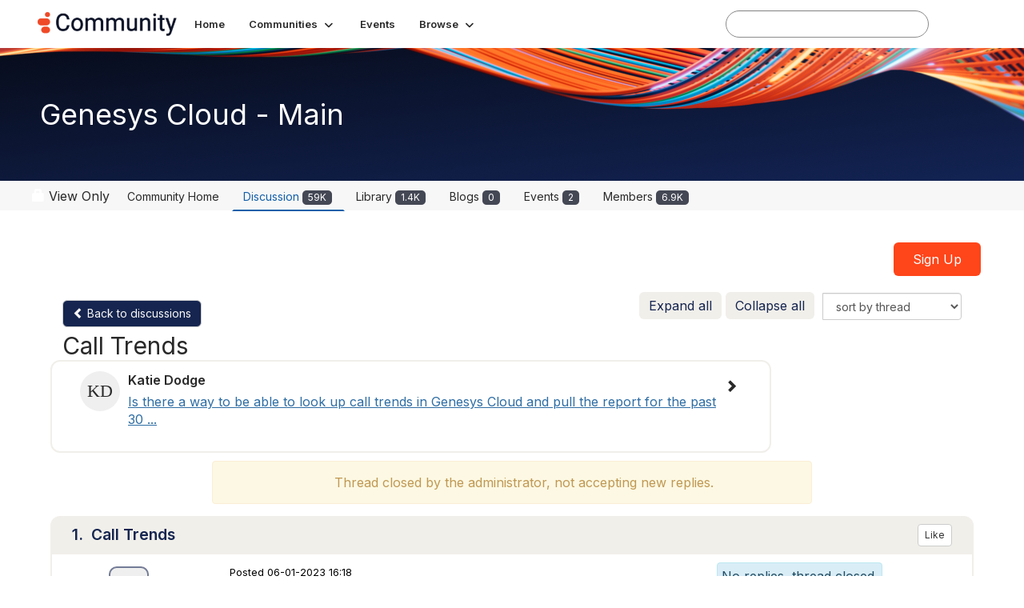

--- FILE ---
content_type: text/html; charset=utf-8
request_url: https://community.genesys.com/discussion/call-trends?ReturnUrl=%2Fdigestviewer29%3FReturnUrl%3D%252Fdigestviewer29%253FCommunityKey%253Dbab95e9c-6bbe-4a13-8ade-8ec0faf733d4%2526ReturnUrl%253D%25252Fcommunities%25252Fcommunity-home1%25252Fdigestviewer%25253Ftab%25253Ddigestviewer%252526CommunityKey%25253Dbab95e9c-6bbe-4a13-8ade-8ec0faf733d4
body_size: 240543
content:


<!DOCTYPE html>
<html lang="en">
<head id="Head1"><meta name="viewport" content="width=device-width, initial-scale=1.0" /><meta http-equiv="X-UA-Compatible" content="IE=edge" /><meta id="MetaBlockMixedContent" http-equiv="Content-Security-Policy" content="block-all-mixed-content" /><title>
	Call Trends | Genesys Cloud - Main
</title><meta name="KEYWORDS" content="EMAIL, DISCUSSION, LIST, EMAIL LIST, LISTSERV, LIST SERV, LIST SERVER, FORUM, THREADED DISCUSSION" /><meta name='audience' content='ALL' /><meta name='rating' content='General' /><meta name='distribution' content='Global, Worldwide' /><meta name='copyright' content='Higher Logic, LLC' /><meta name='content-language' content='EN' /><meta name='referrer' content='strict-origin-when-cross-origin' /><meta name="google-site-verification" content="MP03hyP_aqyC182Nur9tbgEWmcPE__QlVdJU65rZ8Ds">
<meta name="google-site-verification" content="2yU3pE3la2JHGlsEZUpL9dTANq5s1dP68hdxEhdxpuE">
<meta name="viewport" content="width=device-width, initial-scale=1.0"><link href='https://community.genesys.com/discussion/call-trends' rel='canonical' /><link rel='SHORTCUT ICON' href='https://higherlogicdownload.s3.amazonaws.com/GENESYS/f101323d-e73d-4f71-b227-0944ed07fcbe/UploadedImages/Frame_40_2.ico' type='image/ico' /><link type='text/css' rel='stylesheet' href='https://fonts.googleapis.com/css2?family=Inter:wght@300;400;600;800'/><link type="text/css" rel="stylesheet" href="https://d3uf7shreuzboy.cloudfront.net/WebRoot/stable/Ribbit/Ribbit~main.bundle.47bbf7d39590ecc4cc03.hash.css"/><link href='https://d2x5ku95bkycr3.cloudfront.net/HigherLogic/Font-Awesome/7.1.0-pro/css/all.min.css' type='text/css' rel='stylesheet' /><link rel="stylesheet" href="https://cdnjs.cloudflare.com/ajax/libs/prism/1.24.1/themes/prism.min.css" integrity="sha512-tN7Ec6zAFaVSG3TpNAKtk4DOHNpSwKHxxrsiw4GHKESGPs5njn/0sMCUMl2svV4wo4BK/rCP7juYz+zx+l6oeQ==" crossorigin="anonymous" referrerpolicy="no-referrer" /><link href='https://d2x5ku95bkycr3.cloudfront.net/HigherLogic/bootstrap/3.4.1/css/bootstrap.min.css' rel='stylesheet' /><link type='text/css' rel='stylesheet' href='https://d3uf7shreuzboy.cloudfront.net/WebRoot/stable/Desktop/Bundles/Desktop_bundle.min.339fbc5a533c58b3fed8d31bf771f1b7fc5ebc6d.hash.css'/><link href='https://d2x5ku95bkycr3.cloudfront.net/HigherLogic/jquery/jquery-ui-1.13.3.min.css' type='text/css' rel='stylesheet' /><link href='https://d132x6oi8ychic.cloudfront.net/higherlogic/microsite/generatecss/4eff946f-d9d7-4c1a-8c6f-b8b5acf0db0b/f12d8a67-0514-42ed-9bad-5075187f2347/639042558198570000/34' type='text/css' rel='stylesheet' /><link type='text/css' rel='stylesheet' href='https://fonts.googleapis.com/css?family=Roboto:400,500,500i,700,700i%22%20rel=%22stylesheet%22' /><script type='text/javascript' src='https://d2x5ku95bkycr3.cloudfront.net/HigherLogic/JavaScript/promise-fetch-polyfill.js'></script><script type='text/javascript' src='https://d2x5ku95bkycr3.cloudfront.net/HigherLogic/JavaScript/systemjs/3.1.6/system.min.js'></script><script type='systemjs-importmap' src='/HigherLogic/JavaScript/importmapping-cdn.json?639046998462730146'></script><script type='text/javascript' src='https://d2x5ku95bkycr3.cloudfront.net/HigherLogic/jquery/jquery-3.7.1.min.js'></script><script src='https://d2x5ku95bkycr3.cloudfront.net/HigherLogic/jquery/jquery-migrate-3.5.2.min.js'></script><script type='text/javascript' src='https://d2x5ku95bkycr3.cloudfront.net/HigherLogic/jquery/jquery-ui-1.13.3.min.js'></script>
                <script>
                    window.i18nConfig = {
                        initialLanguage: 'en',
                        i18nPaths: {"i18n/js-en.json":"https://d3uf7shreuzboy.cloudfront.net/WebRoot/stable/i18n/js-en.8e6ae1fa.json","i18n/js-es.json":"https://d3uf7shreuzboy.cloudfront.net/WebRoot/stable/i18n/js-es.5d1b99dc.json","i18n/js-fr.json":"https://d3uf7shreuzboy.cloudfront.net/WebRoot/stable/i18n/js-fr.82c96ebd.json","i18n/react-en.json":"https://d3uf7shreuzboy.cloudfront.net/WebRoot/stable/i18n/react-en.e08fef57.json","i18n/react-es.json":"https://d3uf7shreuzboy.cloudfront.net/WebRoot/stable/i18n/react-es.3cde489d.json","i18n/react-fr.json":"https://d3uf7shreuzboy.cloudfront.net/WebRoot/stable/i18n/react-fr.3042e06c.json"}
                    };
                </script><script src='https://d3uf7shreuzboy.cloudfront.net/WebRoot/stable/i18n/index.4feee858.js'></script><script src='https://d2x5ku95bkycr3.cloudfront.net/HigherLogic/bootstrap/3.4.1/js/bootstrap.min.js'></script><script src='https://d3uf7shreuzboy.cloudfront.net/WebRoot/stable/Ribbit/Ribbit~main.bundle.d123a1134e3a0801db9f.hash.js'></script><script type='text/javascript'>var higherlogic_crestApi_origin = 'https://api.connectedcommunity.org'</script><script type='text/javascript' src='/HigherLogic/CORS/easyXDM/easyXDM.Min.js'></script><script src="https://cdnjs.cloudflare.com/ajax/libs/prism/1.24.1/prism.min.js" integrity="sha512-axJX7DJduStuBB8ePC8ryGzacZPr3rdLaIDZitiEgWWk2gsXxEFlm4UW0iNzj2h3wp5mOylgHAzBzM4nRSvTZA==" crossorigin="anonymous" referrerpolicy="no-referrer"></script><script src="https://cdnjs.cloudflare.com/ajax/libs/prism/1.24.1/plugins/autoloader/prism-autoloader.min.js" integrity="sha512-xCfKr8zIONbip3Q1XG/u5x40hoJ0/DtP1bxyMEi0GWzUFoUffE+Dfw1Br8j55RRt9qG7bGKsh+4tSb1CvFHPSA==" crossorigin="anonymous" referrerpolicy="no-referrer"></script><script type='text/javascript' src='https://d3uf7shreuzboy.cloudfront.net/WebRoot/stable/Desktop/Bundles/Desktop_bundle.min.e5bfc8151331c30e036d8a88d12ea5363c3e2a03.hash.js'></script><script type='text/javascript' src='https://translate.google.com/translate_a/element.js?cb=googleTranslateElementInit'></script><script>var hlUserContextProperties = { ContactKey: '00000000-0000-0000-0000-000000000000', LegacyContactKey: '[Contact.LegacyContactKey]', Roles: ['User','NonAuthenticated','Public'], FirstName: '[Contact.FirstName]', LastName: '[Contact.LastName]', EmailAddress: '[Contact.EmailAddress]', Company: '[Contact.CompanyName]'}</script><script>window.CDN_PATH = 'https://d3uf7shreuzboy.cloudfront.net'</script><script>var filestackUrl = 'https://static.filestackapi.com/filestack-js/3.28.0/filestack.min.js'; var filestackUrlIE11 = 'https://d2x5ku95bkycr3.cloudfront.net/HigherLogic/JavaScript/filestack.ie11.min.js';</script><!-- Google Tag Manager --><script>(function(w,d,s,l,i){w[l]=w[l]||[];w[l].push({'gtm.start': new Date().getTime(),event:'gtm.js'});var f=d.getElementsByTagName(s)[0],j=d.createElement(s),dl=l!='dataLayer'?'&l='+l:'';j.async=true;j.src='//www.googletagmanager.com/gtm.js?id='+i+dl;f.parentNode.insertBefore(j,f);})(window,document,'script','dataLayer','GTM-T9TR6TLC');</script><!-- End Google Tag Manager --><meta name="description" content="Is there a way to be able to look up call trends in Genesys Cloud and pull the report for the past 30 days? Meaning if a manager wanted to pull trends for when " /></head>
<body class="bodyBackground ribbit viewthread interior  community-pages">
	<!-- Google Tag Manager (noscript) --><noscript><iframe src="//www.googletagmanager.com/ns.html?id=GTM-T9TR6TLC" height="0" width="0" style="display:none;visibility:hidden"></iframe></noscript><!-- End Google Tag Manager (noscript) -->
	
    
    

	
	

	<div id="MembershipWebsiteAlertContainer" class="row">
	
		<span id="MembershipExpirationReminder_b09ea79cbb754914bb84fdb10921265e"></span>

<script>
    (function () {
        var renderBBL = function () {
            window.renderReactDynamic(['WebsiteAlert', 'MembershipExpirationReminder_b09ea79cbb754914bb84fdb10921265e', {
                alertClass: '',
                linkText: '',
                linkUrl: '',
                text: '',
                isInAuxMenu: 'True',
                showLink: false,
                visible: false
            }]);
        };

        if (window.renderReactDynamic) {
            renderBBL();
        } else {
            window.addEventListener('DOMContentLoaded', renderBBL);
        }
    })()
</script>

    
</div>

	<div id="MPOuterMost" class="container  full ">
		<form method="post" action="./call-trends?ReturnUrl=%2fdigestviewer29%3fReturnUrl%3d%252Fdigestviewer29%253FCommunityKey%253Dbab95e9c-6bbe-4a13-8ade-8ec0faf733d4%2526ReturnUrl%253D%25252Fcommunities%25252Fcommunity-home1%25252Fdigestviewer%25253Ftab%25253Ddigestviewer%252526CommunityKey%25253Dbab95e9c-6bbe-4a13-8ade-8ec0faf733d4" onsubmit="javascript:return WebForm_OnSubmit();" id="MasterPageForm" class="form">
<div class="aspNetHidden">
<input type="hidden" name="ScriptManager1_TSM" id="ScriptManager1_TSM" value="" />
<input type="hidden" name="StyleSheetManager1_TSSM" id="StyleSheetManager1_TSSM" value="" />
<input type="hidden" name="__EVENTTARGET" id="__EVENTTARGET" value="" />
<input type="hidden" name="__EVENTARGUMENT" id="__EVENTARGUMENT" value="" />
<input type="hidden" name="__LASTFOCUS" id="__LASTFOCUS" value="" />
<input type="hidden" name="__VIEWSTATE" id="__VIEWSTATE" value="CfDJ8JEeYMBcyppAjyU+qyW/thQx+yaPgY3WRl9pggXwpg8WjSR2tUw1lhKLFTLkDW8e0Y7DPahjlELDEEs8dKj1FSiZb521VITkz73n9ARRvpXN/jh199eIlH1R4ZvcKMRmr8tMg7ZWm+OQ2pFzfD3BCJ69rI/u1ZKWci0G8KoGLuLlAPVb0JP+z3xIhvH7BsPaRJIkl/gQVHM57U36E3spy4dXyftUQ4ONNzwKzBA08CS5z4hh7n9axF5OSbLI7cK9tnpnfYta5trKw3A7KR/gPnLvZuXE9WAAWfqXRfoaH6Z1KCo52P69jbBfdSBLtXG3qIrnQ63Rgi4gOR/+o2wJ7n3q4E2kG0ogxCZTMOBBjXcNDU+zVQKp9GalqIZSdWS/vyU8GE5kAiL1cPDzy2uDIWC/lcM5WJBURVLyZlvRWJ8Gji0iMef19kXVNp5/6MerXDfkkQqXKl36wKxGzKbTsPBc+8Prc8asJFJCkd/81CtXr0rv4bijmIpkPJhSDBYUy+FaxIk/Ww5cDIjLdpSeVrvhNqZ65yW2TEBvPb3MaZ0hyOg8ceBaWoMu8cOnsEhjODwemSLdqFb660cNbtmwbjF0yxVOac04OEV3py6t5BOpR/HNujY8NqJRJZtzKdkMRJgYdnlXD5lFRoh3+Clykv5w1tOLtd52zcZ+FzYTSqwVsyLGCfLB6HoxaeoMkjXEQ0BrHhzdTfPNVCEWKJrbP1W/MohUBlB+Kz8nfKKPaHZLdvXUueNDoQOcm+5WgHyWF5mYKLmdet55JpooVgjPznCZa/42azf8qbmDOWxwjkAHG7+pRmpCtmphBZ30bhU9V5xiInxAwiY3dY/jE15AvFNBv18JtwGjZb1t+ojhY/T/BRper72XMM0Rw983VRIBoXdIZoGiFihAjeO5t9M/WkBAibMPVkHanF9nDo/7Yjg66eCU8WfqrKViBwvCu3yNFK3T2U2QTzdc70tcbNwK1+d/kneLqvepxsrttfrBpAxM4VQihSQxLQNPsw8ORcQh6GlF7PRn7oXA7bijHdw3rk+3nw9758nC7BgCwX45YO7/2lAxI1O/[base64]/JXvqjx3sfCMVbxHq9ur7SUEEzKbqlaoam7/oMURPrrAE3W2Gqylxt+/2m6wzxxV6ODifaNLVCA6JNJ/VeBjR7si4VhdkC2jswLhHyYre1XVnyM5oxHl4Fkp8g/mYePfv9HBUY8Eb/6A8zMcLMbs1a3cl9MbyxDZWAlFxPkKAm5w4Dz9wfrb8EjZOkooeBGgEXMlUXayXUHp83Yk1gYvFZmbjcZIfJx9ObuTAcEY96QgXxp2uJ2pXek7H31ptr/cCmL3BqM7amywEJswENKSILmRjq3kPTKaCIYgxtfj1yFvqJYEXWDfL4MAQrMD/Mj9biPOGEvxqi1uaLiIbeC4c9XCaf/p3TrTkR/7fi2VvkR3HoD2Am3w+N6CEQpbKnp6XdoK+tjY/YAd8WYQTeScHileET/D4MCI7oGGrq+YXaTRg4bsytRzx0B83b8jzbFPJjTHwSof8QgtqbKbnTqGB4vYxx8cnpCTloIcuwzOjLR83/OFbKfvii0zkmiLOADVje063enij2kPp+aTRY5flN/oXOpqk1K4zs+XCxX3xGY8RlrfPbryAERzS6hwbip5IAvlVyC11ue2pI/1aclhVMHQRJh2vB4sLLbwNA0THwYDOc+FPZq++7sTlSOsA7oZsWEBeJm7ApcLMshRl1qMNoSs1RnNyTQ0DeVOPAcwjJuklSucEX7n3ugpOsKFksMkGFfM7JHs8AohtnHFEp/PjDYRTwx31aFbDd1aTaNVld9UKMgxmlWdV2qYYBjmEPO0wLY+7rl2eBguZqvKSMu4si84wrlCuABafEd7kfYJ+/kJL/KlV0NH6nrYdnfLsttD1jjICPZqNUuDVec7kL7aDPciK6/ufDzYfVGcKXE5j0Fn/O3MnQrXJrJQY4PRaB8lmh7zc04zvfn5pcUPG8sKBEtLrI8iD1uypBf+9DwAIsfN5nvs9t6c9cLu1OhjsUvFfbaInPd7SSWcsUUSTva59Sl9J5uaNZak+IKx0+mNsDZ7DrCNfpmVaI0MiL9tFlwueDgG0ZGJBtdo8GWZ/cGVi4sxDpUzLecji5DdKfLjKfFwY1SybOTB7tlP+L2g4gNjfUL+R+adEAQS6MuP7pNvUe8S0cV1xb8hCSQrECYzqWncXLdM1rCHNE8f9IV4ws9MopGFub8mmBD6Lg8suGbRNjU6BCte03atjCJ34L2hY4u/KFFVNkAAZFQQdtLWjfoMMDBDPIVCcjf0kkH783jWSvmZzYW3uhM1RqNXGFOhk1ehDHxSzordY5M9FuzMyd1SLg4KvAwzeEeroBfJrzCuciEMFW7nSpmQnMaOiuFoaITnCK5mVxHTw/pFJz/JqGxcmXscB4hXCw4SOq6C32w4or2nvUjxsWR3NP3ZYSUPow4TsBPCTgTJYjZEZHLNuBVQf87ob0cPdDv3VIycaqQdFj/bbSHiWogBvrUlwcIJVdMyAeuvP3qTlAJlA/xPzORwp/edRTb4GeiKl65pvD+1s+MZnYXH0Vogf9U2jX9+2q9UHZAhEiRwfIZd+W0u6u2Nlh3XOxZXErNhDPtxtRrddQQ89N4MRadYKHm8j0J1veCfNY736h3rOCJFHleYSQ1jmWsMDf1hbaB6w/n985spC1Af9FV1pp7bpt9ZTDpZ2h7zL1rFyh4JrMWO9WqEf5MHGnoDf5dGdvLuvNf53I2zbZ/HWrvj+c/LbxyUmPV7gxG6Y9aTqnz1ViOzZycIw6+dsJaxbksXqDw0eACf8oZHwgbwublpbyEvTk+ZDWK2gPJ3M4OhbuPENojfj1U0E6NSL6zSzrypUBAUUsCNqz1xeakZmPLn444kK/KmuL2Q32aJtCoQRcxOHqfIzvYi26ZZdo2Y4DeBJWby4Zwg9UXcSHbB0Ka/B+8Fx5ZlaCPsrhfcm4VPL38IzJCDpzX77pjBxZ/kAbVhtZrqotiwZYcMr74V26kDNFT+NXYgCHLah6gjeA/8aspzRZYpKz5lT444Bjxu2IseFhIqqoPf94UVP1IaDCEIM5OYRsd9ZlGHo/OlZq8a85GMR/6kJBIdqrx38kV6YD3dHZ/mnOXtfYBx5lEa7BQ8pYjWhVXZL7HL1khRyMVQt2Emw/nbbCynJdVITXy0jVuRuvjBUffoVhRL+26fw425ja2ecOKCjqUV3v3MdK4aOW34r2/liihXuBXJH9+U2KPqFppO1HBytpSXtnuPtIMHnqd8SYnaEPaJemvNOgRNUZMIIWOhtnUvLBGI0mX2WJP1yeFvHvGa3UiH+fsCOoPzTfbXJYoQk3WeqlbPmu/gAg0e4NvnycbzdFquw47snS6BZM/cSzhQnKxNBuLT3EidZcMXon5FyNmIuRN5rTppfmayNKtsUCbRlwlmXvjYwjPi8+Nq8TRqrHgsTtVz8+qI9IGY2ly5jUqU/Qpmq15q2RCXQhnVb8xlOC/GpAExoCm6TkTM/56KPeUY+NxVSnLjIEUWF2Jxei4WEuUDrrrEJfplkzWtlJJ1aS9MGH7SulE/jkuXaLSTDONJtByP/7gEe/rKjFYn3zLc8LJZqSgQPX41JgUM5uukyItTw1/oAPRvQNwz2wMKUGKeLDxzYpHbozitTNJRt+YoxoTFzxsoUIcbvP7SuKOIxtsJ523CD8CF9UY1qrZaATHjgEVIUDlL3r9Et1TtPh1vyg/xYLRw0sSUb+6o8Ax8V0vNmt34uS8i1uVjd6ERAO3czIC0az49zXAPBEXsnubUe6dTti1isSbSrVMur+zxu4FkBgPSqP6OhxjCLM7KS267WuaoJFItG5FetgGSufXFadQcZaZQNnez7zRwvCK/N5Til5jWGi2W97sTvRdn6MXpMylbG6g9K0TYw4ARsB42kriMnTPPW4Dqqak3HmbYku09pqw+jhUNjoZ01P7FqlhRHRpEBVdZcNxmHWYUV8i2tJWIUA2LSS+ze/Sd3F5loDpdxe0jhIB1zKwBwgVgWD3ZmijUKv2+bw9zqQ6oDwzrbTu3C1RC/KS6t5jrlP5+uut04cm0fXArVVYW+ZSYJCl0BL688D8C5NCkhO3ifIkbU3WdttpY/D9BYU9vuyGAj0+4IlWyuGo5iEYU0wlbJtOEvDPsssDjprWjRYns1Xi9CBeTLbYhhVC6FO2SHb8Nc3ebxj2yrhA0Q3TroJpD35rzc2+2+kEeGVgqVcPuPMINVNp3otpJI5qjsWzo2OI/osjP/Qj3jyGKLseP0j5a3x6nvm59Z9BnRQOYgPYkDVDa3wPlfenYmuRYeQhbtQDag+DCRcKGdEp9AERQWnPy0kuLso36ANVZSt5409gs+xoJFmvAqX9Wx7r2OgGH8POifhR6ObMh4CNzW4V2D0XoVz/eP1uBNgn+opWmQq/CirTFQ9ay8nM0CCOcaov3+MQWZmQ3gZ8s2CXxgM+iwhLgtftmLsDRq2YGUfEaoBVbkJ9COApndDCqBTjerN5mcTutaMg1UNeJhNBbqqbxGSjlVRTTBbUICXMUksQ679Olkfay8bFxseEuVLhiFS3Fzp7ivM9HMO+EFFPoX9nP0b/uiZelEm5mlDurGdAKY7DAh3nPsfR3VRp4VOUY057iWAcgGSXlTZnoSwlwz3ZDmm2XcbN75bJQcfegKpOzSNN9dm9+gPiTvNmeV1xcUbleDH/0Om7U+CyjdmH4DXAWpUixqi4oXyC5NTicNqQb52ubeA2AV8fZARMQxdPb+gtkB0ASz/f5DosPxIAXUwHhYsSh2y8OmAsjXBkxsNhASa/zshGpNoRYGwhc37QlXAOL/9A+LO9vWGQWy7WOItarnrWLvU0VWI5EzyhPJYUXiYcJiBtvCkZoKNFvHd4aLhaM0cQsz8Y4vcIQ9tTviScbtWuALO+xfSpd/0AS5nqZ1cue8+8jUZ/QchLuyyPI8kJK4uP2f1jIDDHHULzaAV/[base64]/xzhdbBog+dNeBXktR1drMtK2HOAbV/Weu73zLZvWyqd8p+WwbQtnj87E/FswjadBJzsTMM5f+io+gYCH2XkPIUaibCMeR8FtpXkbK47yitqYq6vMwKpeajaSZswhht49/ZyiAA7aO9xKBfr4SpmSDnGJbT1GX/[base64]/[base64]/31YQXfw9343y8b+XIcjOE3HkXQVZI0GPeJviKe1pmC/h49DDHYXV0ZE9reOcJrgEOrd6XHwtUJEpNEBZ8i8Ex1DIKP21nZsMv3sefo/M7TX4w3abDRIgUKEah/TKGIWj5nkuACVZI2yyRTDlFBbSJOsn965aRky7llsD32TIGMPORJYU0Fjo/w/tmCHd1eua2LRdnK4ZF/g0ukaGsqJbrEMdB8AB0jjlLjriwje/OmMxxAFGSvbu6jArKzZPd51zYjGM0JJskIuaM/MtEZfS2XFdwezsqQEWbIZUGfGPZnLKT5oojsGBH7Ros3OTQcKZdx8n0/L+CiEuuzt3rGhx2Y5+gh/7BcMLISBRS/UOKwvUZB4en0chpKXgNuMf/OjDdBV5YA3v0OyiAocMyKT6MS60TuxA0X6SqvHohV8gNU6SLusZ4T1SAEvk57BB24aWXjQTc3trsEq049UfXSWHFVgi+eTeBWr/EzxM4fXPQyc9QSY2C3YeBvS4e86ju7/RM4wM85qhymf9+D9CTKkK9xaeLE/56mZB2x1jdfr4SIpwUQ8WiPw1h5Cx7uXoDGew46s4U449UuNzN1+hPdgrl+C1P7zkbjQrRAYD9oTZJhSRT2T1FpAmuxnOGKeGDvoLuvBIJnyHcj0e69aYqfvHMlmEMSsx4y9MFTx1U2smKZfSnZEgW/[base64]/6IXJaK7a+g3ajgaoJ2bmL5lW2J6/u55ZrUJo3R5LK+tDJ+Z24T3tZW3KtuKunR+Qtob4TsaKcfd4gzmR8NDGgLSFQ8mn6ncNVXbRXapdifSlF/b0Ti1zBKJuNjywh2jCER8Afxmb7aQdYn5i/cE6eObWRQyAbs9TI9Jz9INY4owqOvQz/bqNp3xMqrirU0Hvsr2X8TZd/Z52khJ/wxdhqZeafTwEv9BYuCitosuvda3FumBfmturlcsSipZlBhJuMMr6mAICad3SSfx8f10DbYZldkyXSYtYuy4O/hKsMhlVwYncz0YJrgU2fSW7Dn7VpY6K7IxMIWNBZAWHySj6cJ9UKHTiu1TohStk/D5AEK9TxvfEfN8qU7Sz4wwnaERa23vKPCATTh0xlJYhzxKkgxoLZ16UnhtQC8B/xg5OYo+gTMGJzOhUy0ZDwmzmEFmAZ2VJt3EQWYSLFhLqlP0FUHgyCo/km1YQxUYmVogyY9TFxzeEpXgtY4XzRlTCROhbQh8dI8Vv8aFGYD7hacO79PbXxZ64r6peGaKB3oJ5CbcuRpVomoPXvC6pVW6phnU4KDkfhWasO+5ZMM/dypwyv4bXCIEt3UtQHaj2qf0fhvC4p56ipFaKSljsxrVhcF9I8LEfwhGaom/bVhZfFTY6jlR2ah+NIO0WXabb9NU1gMQzuKC9zOLvDlDwz5cw/9ctQeFQi/t//osf9PghUMN7tJWSUXICaEPs+mrfAyR0MZTy9Xtp5zpYmksX085HeuA/rodpWEqyX3P+2LO6EiibpmZ04Y115GCsmCic75NkNtKzeR9Y4lWPE6azB58T76dW+Lt7qDKXtfagBwj2nMeBppDHbIgl+BHRzK6tIVpy/t24w4JnzTBrEJmMShg3S1AxWBSSUYTb8s7UN++CN09/CVrkf6OSigzGZnUgeN0MnmtjLeJpTSDRB766yGl4KB7djFArrK5vS78MOnmiVI0zlN8j869axwJ/VUKljkpXvUzwigoxuOf025eTa5BASuYfLJ/nvTVaP/5vsF9EyqA9mYmUbYDp9rBsdUTvjEZIjBnLsJsPpOYLTiNfKh9tq5dpGPsKwNMo1RcLFKTqIOmTSknWLYXzvv8LHAOFPu3JoPCpQbGJ+/1kOlLXm6fhSEY9dmpEMy0wCuAUReZNjHi1Z/zeBieWK3X8wuI+i1M0EUi2Bvvqvc3GiNQBrY3x3A3ut2wdsA5Nq9HnSddlXIPuWh2fLxy/SKTaIihQ/GjjDdBmrkMVW0zxwwK8O3TcirMG1QVQgpr5G5LiAsPdrljU3BHsKy7rhJ+rjyXa4uM4k3M3Q5tANkzro4UzzFUjrue8dJQm0I+JWrd1l/E+7OllEV2KgaTY0W6OgHFrZwhXCxFJPEy6C2WNGaT/ZA+qM5ckvFaUhK8A0HPKLpB02uPtFdGhNDSEeT4vyHB9UCU/Shn0IOnTki1qJpJY6Uat518dyTm95Y6auE6dO9m0R21caxkVSwcWzPWBfq7GTjPqJtRujgbO7s3cpS5fRJ0nntNR9WltXLVFJh2/d/Eo9bl7o/M6yIZIwtGhMJwE39htOQAoSdGUI/E4eny7xezJmk/1HFH5CP7EWcLf9l5jqCMyvX2o3kU8ydYlTMUVKilXPCLLoPPBiTyOkHbM33pO3FOFDfDM7ec2kbjY84zsh8Cq+t+LjiZwxFuTfCUDV3Cev1TUvO+iDRZU3XmCv9GEXrtI/mmp0HzjiKhFqqedIYgtdwg6Sbep0vUmVExlXk7VIvCC7Zjqe0lZ6WrvNM32RfR5nk1hhdKZvv8myY6A3olfrOsrRz+81P9I1ZNQGsoYayiXAYCxI8y7GrJ2LV7fRjjIvGc/CGkmksj5uB/TvZtJKfASoQ0qLk6Y6w1YkTka9GaXBsjJH42ugYtQmZpHF04rISsd2ZwLCzzLb8xqV2CPeBko2mSlET1pY/FAMvzBmgaAB7SUJeCTdhEiF1sPQMv6kmIt9dpH/t4UxZFHrbDAa3v1cqtS+ybXBa3PTFX9omcvGZLkoMemA/0ZLWt0ZCHcVA4kQV/lQQB3iHonBy+N/FHsUbffdebNyj6Gaj+jr0tVpge5IYHcJyEPh+jAseTN37jj9S68G44PFhlsZvqTAQz2apefXD9FUx58vEkknEci49h3mmr8/t5WoLnZHbsAZZiyYzud4rCAYP3f8rOvLF5bD32j855vtQAjfvzdcltEwwx17WtuUvJH70khXLQJBXUoLIwCh+1HJ86qQaEPJ0AwjswNCm9/2FMLrKb/Sx4h94wU9T1KpLYxs/9zN6Np/UZM5Ji69TOjUJDvG/HUfU+aFWRZLfWy5VvI7I5DdhwtP1Fn8EWXQqd4Jqwaj+L/H1G5jqc6BQkGAQcFEKAtO9dfK+VhG/PGHsUkP5ThsNQ776JtT3Ug9wwQ3XJD/uEyEh3kRFBTQ9gZ/1d1wBcb8mwTU4pwCOJ23mn6Wv4b707TK+KrV0mz9ht6Ybk8LCf+WhbjXPMcEe0wPPvnu7AuJY0vB9Fso9OP4FhgCFQmSnaZ1FyyERd1xGGCSgdaS/0RWkSuat4TmX8NAJYNk/Co0TqMYLeeFAmyKkUookaU9bDhdyTyKOjJ74FYKf9ZwGhLe9mJP4UzgphWAIa3PaffL4FGoWZ4L+5iWyy7ee1HPhUrwHzg9yxcu9cmIqgcqH5HfZ7DiURapRKwNeHCn9/fojopY8WrKQjaHIhpqKu4GDL/H8sU0uZHEy/EMFVuSWIxtSxMXKkip462oTuqTe4mU+iGFK6XCKzI5UjnqqnuEVbgyOZgfbXSQsNP10bJ7VvJwfJ/uNTn+itIgOHt97SZ8CdHrdCbwythCeJmRFXnuZmuKSUc27Q56LpIS/n190/49cAnPHybfVC59jZLWeB5ClItyCxVVj9E2a6qVcuf/zNMaFX0TK5PdWoyFX9tk/MfBmoAXd4IPPqehtFYPzogpC0iwK650SvLqA9iOuDO9wSklBiMmc//qY+5DGtOFP11iEpkeBXEy+JcLVjk815i0e/BuXe303kBejLcofCwjif/iX806YjwCDSkspPp/KBOuRbniUL9MlDf8Gd/M2O8kHpc6SQu+b2BXeYgY6u9MXZkVFGjM8LpV80va4M5n2DZjL/kH7oVkZYW+bqXYUeGaeKeukV60Wkf/gHXefMHhxIh8NERhxLI8q7gF2ioEXLmcPHItGvjDbtcYaaFKNpCDD9synVYXlKl8VK8FUp2tIbE5izVUphqbyMU1l3p5sCKKpzd0qYqmAEeNWEVpMcVN9LMrgHLxtHPW3Q7i0osKsRnZUJaHGRXMuAby6zupMOoHXdU8T3FY+2O5a/9kPbqeGgxxWTxn4flsKA8dOsu4Z4eHqU9LP+9LRhcD/0dAbjK1EY9QbSmDIcz9Hoy8HE/RserG3Bj5pYXOb6uuuyT7VabdgQC+zqgocKHhfVdVd8aHQS/nW6PBF/[base64]/yxcxfNpRwSthGxCm4V0X400MQ2X1HbWkjAWe/9TYHqaV4/ILpUfZ1OVvtWCr5IGKKRW7JZewKOTa2p/TH3duv19AnJknQUK1A08vHXN8SKvA3nuZmnd/RDhuNbWEMAK3E69B+1NmEsvbipyNt7GByp/tGQtEiUuJZ8sLIe01TsHjY9s857mfrWfRtFanXKYPfarhrrH2QfAcFqHiI656CcktYPaF2rt+lCY4a35fceJXDzhE3cWuPhvC+lw+1Ix6EFjEhYeAPIoBtbYTM9XQoivZkbyPBrKn7RPHwXoefI/oLUu8UnkmV19UeEHFFIKeMLRX4t9w1SiFEAafbZbI+7B6vwnHrCIUsAR/4hHj7CRqSIp7XWXuRETurPTt5KjpXdceBljVkd5CSGlsZvZys7cEQK+A+MPuY7B8gNQOipK6h5854JjPwLnGCB68ffQkGcl8OdvUErthITH3v/WLK8VFR1EwkJJD8rhs0aA5+4bvaDOUqpXntL3L2yESZvcvOd/mqrhmKSwlRDWp/OF0u2nnKkPUvL9DWIgFZQo2f3jiJceTO1Emd++5Fo3E+KJJ2lybPcvna1CyINEto/NmalASzOTJXvPkLos/y9vJaewyUaMf/Y3Ul6NbneTPPZLTgDsltt4qCLukNP8gVI86F8cvVKLr6iknnVICru0iwje2X8Ndmf+hgWoW9HTOLTVYqTF/6xU9CfczQRF4E3liBBbF/Ko5OUrftf+s0TKCaK/+sLUbQPUXXg2oMG64A2FhopvP8gn2mLxGrrhUBWOFx2+KLVlsJpbzr4jFLb4CpGJZAtM8p4eM54T0uDdQGN0/tIoELI5alLhcMqSuysJUTUSTbceWgg2hK6YX7gt/GkNEHilK/Wgug1/0hGTHT4pu9up+7Q7Qi/+XjpdXNWCOPHzJm/IZxFvqVYRVYdU/3ED4jtneYH51YYyK/bHi7cEWtIV6fIjPryEZzrU3v850CCAT9V9YMc3fdfCwSPm97zPvkl/0VQHtrUx0GOfVGMZWg82tFSeBeg/vjRKQX1Zt0jBcbh5oZSN+BwtbC4vRxXCYKDFu3LBw14hBJPCR3CRG9fIFjvsQABP4asUFq7RGbNKE+hDkc9stXn+DX/VC1F3eL5fevL2HEr+afXBBQR6lIs712He4CMynnhcQVvmWygsVNovma0JX7xJu54H7HD1vwGpXactnuZfDCVeVTnXu4v7veX4EyB51OUU9RtqgLur1WxTkHuOzYhthAidLrzsJB2m67/FCWgVWziVlu8zBrXqa0d/21zUYGAq9D/iKHbgM3/ggVdvVq9Qit0G//oCNdafjCoCznEKSpOl/7GuAcjvrmLo5P7j1bAl/MjE+nu26slPUJuB+RYTVTnwb4ejDpW9nj8MEvJSXljoRoGiY17vbkl7GyZN8ZuKWbTunJg7gud2RxWiN5rkbTTVfikNA2y5w3SEwBTn0rqHlydMBOsRtWWO7wfT9iOjcdqqFZpIxMx66PPJkehIOBV3EYnnO/GnmEUq7+kghjj2XB/qiOJBFQNwJTod80qgKrKn2IahbUsm3RPbDzxuEgpn22+c8aveLQNXR1RwCfn6bMkRl41BsG6Ch1WbjdJm6JqfpYWFxpjENlfuNxNWy8xi6ycwPDQUjl2yGFV/dBmc+3mElYhaAax+i2PWx22+ij9y/RljlVmzIzMOjr/TvyMSZzVY9zAFpSvFLLtcINNLgUJ6/p0BvoAyl1Oj4RY/H8VT6LOODdadSg4ehlasAtjlm/3Dcajl8Rg+aU4LbRHE9zbFEvTJP/3Ik3r9mlI+n6hwEa8ixz/crJQgd0/vSoyy312Dw2CZkMyALEMVIjYoSJZZDNkIyO9XZD5bGk2H66KJpFgDZCOCuuteCU/X7baOBDLWOw5VAwQozLRYmkT1jmnBa1CX9YGaqVjQMJ9GqFNnHgjpY+13xvdhp99QTQ6BwVp4mwsWV0Knyeidgc4TuKXdejDcssdjVbxiglfyGrXlyPztvfADq+fz0Yx4orm+/6QVm3S6y2NFlcsNXR0nGmabISoAiXM6A5wgbBuuA1oXPtE5spT/Zd4GJ8s/+P6yN1q/phLfDZHtwxHx9SRPYNaYaPpM+9GUxgjQuQXwteLAlHRBcVRPOwA9jg/F0GB8qGIe2OQqk/xnIamMqj15/mYjev4Vb66pRRjDzs0HNcM1w+30oHW5k3Nr0iOu2uqx62SQw6KU7ElEKLZsWp2tZaLgF2fshUmJgMYUkzYTQZAy3JwoAKkLBTJLaT/R8El7ZZRXHY8GRrWjRheZrj9qN2ZzrNHylD8g5KpKQJvf2atwMEpU1XM2v0DekbZxY5XWMfEfKNpkSmo2NlRWcUY+qJEWmGFyaqBwVJxt1POtngr3eq7agskCae/2rWZfSZVTSrHIQCH7RfG/Y5YZ9hR2/wAB+NZnu4Euh1cX91NZBEtKpZhI/DEnhnH/r2NfPigegDK53nuvh4kKsMTG4ZKIa0ty0CA6BGWd9CP7D1jf9Hj8fYtPWbGmHJzBZ2FFnBg4vFOuFuISfGh+pJMr6rkozY/gL30BJ0IuDMx3NOLtFZ8+Tw1dzG+ZoO6YONnRiLEmLcS4O9kQG4nRyVb9GNmodsIAl7YCe2ieaL7vLY1ziRzuYwphJUQAp/IRSe82LpBvF0iTgiSwKeNLnsgBn3IwSwOPVZtspEancE79oUiYDjt8l9jAULi/0nQBhfwgt+O9MK7PgKPUAfNgNQzuzEeOLEy4BnuGIKfG1qFyk40XE1cCOV/[base64]/riQ86p4vC/SHm7LOdL3ru1ldlcuFvhWFfT6zi+oetpYSfVlMJ7SIHdJQo/+nHfXjv5H/bWkrJM92ups2h7KbEdANGjcYENm81SNE8sGCZSHBNlllq4TfOChyOGVLB4WgeNSd7LC8Fu4XEKRp7sT5DMfRceiVQrchp/mrNPqejzz3oDzd99c6nm/ozmj20puINnmE/F/RPttE5JoTU+sc0VhnXelP/PVl90RrAqA0opEKpEV2H3vsZrbmkn988WXeTu9PryZGgffua1xSFFMf4IlrQzqvWL+XXr85EEcuXirc65jbKxTKlYjafLgAiV5JXFffxXcfqEQYHLTvBYN/1BUWvfIruXfhtOwAkRIt9Wlyn89BcC8X+pgsnPZgujPCXK+0iHaMZVz7CXrQYaw6HGDA+sgEwQsyT4T2AiCQE184iBqZsYJGb0WqRXdNbNS/9sO+b/eTJbk2YxxdagYyAIdym6zJtkXjR0JFcw3kyITa6DQFLMqpbBrnqOqygEqY/APsb3eUNqEa2WxW+6in9jB9MpHnb48uwwmN/TLktAbosG8JO7t0TW60Thvf4QoE/[base64]/2m79G1UFFKoRqbJ0NEw0m++MuuocGfio9Mk2Ts843KJeHbt8rGaf/mzLlxMdNYk6S4HXqPk2yxK3CsmPvHMRqV/MQmRqBxlvD8kWWHTpMEvH6kwWO2KBM4uB/mBGBCvs2lSWunXd0GrK0ZjjAHEJlhbpx0WPTMQDstxla+S5E8UmoUt/hfRybKSeOveWQUoLSc4PaPzF1U0YAqtz9jDYtfPppgmx20GKRiK4M/7cWAbGDDCTjPQ0TTsIeiLoW36+0jr00Gcu0YLzVrLbRI1wMzEuzDwLIgri1dAhm2sB8hpaQcFRKh295n/fvbI12mqML4emKWRyL/HYi5xrk+jPaW+bD6Rn1xqKu4fV/bHptIymAQEmJhe+i2MdFdQTtDwJWeEB4u+5a17znXNl2Q9PCufrd+uLj2OWiytIZKYvsLQ5KjGu8x8eevl7qzrCaSchNeNxTbM5nH0aNNX9GX42EbUq8h4/HWh3eXkvorwx90A/BTYucE7hFXLOtiDoz2teVtzkdGwZcXMLprEmq+HBAd8Nu/C7bOoJRw+nVZQoxODgNOuViQ6ETynT7lcYUocYv4yNSB/BHoHzf30XUybucd6VxEDplHUbg0hz7aW0GptTtczseS9PZEkfbdGXMBFyIjB5MTHl9RRCG7k6d8XB16JMq8shhfiOU+hRlrHKJq6PTuy7wbPbh5ctNbgA1yVHE6OGq7g+vcJJrk7jpHErljR5+dWMp8sBfXwqV81T7VzI8jHHJZLOUAp05/dimUCNLtiZrUa3iFU4NvAdN73TLmyO/CACiQFyNWx4KFny5QTdRRR/oz2b4q0Qr/wRmIIDRN/3PtDNQcUImrBdX7WlMBLEx3qa1Ye5pUBVCQMnhEc8qLtwiZWeQPgw5g83ew9ED5ug1ImyfToqThFQBIlVzHBGIUx7PPivbmVugGks5DYgwP0NJNrptEvSgHQEFhDL6OYTbMxLDxg7Tqfr7t8uWJVUbll9XFimZVgvTL9yLFVR2OSx0R58K9Tl/TTvlVQGqDYZmeB2q8pR6pntcRjeDC/jQftIB+7s22a8cl95U20CqpjWkIwaT0ZFCN4XLufpZCWVZdNVSVgDUxaObBMTN86PH9BEOj4wEEFwmvH0zQxvMk7b5b07GwzrtEPfQ0XF+XZVo9t7EnkO6/OpXOKb/WlI7sxsuz+FpE5gZHA2e0/btCoxsvo933teS9pKMGo7yXaEpbfF2ahso/Bv6VfZCmHmjhlN5VciJ+85cjZuRY3tosSn4QDbR+SsEPVo+y2O7K3J6ocFLvEpjCF14BeF4LaSjAJKa0s22ve/nYMnh+6qaj4OVni7RCJRoy5B1ywjItQU2aitLNXmaN3169lgS4RO2fo7WxgPiOdEeyOphm2AywGNfS20BHDbf9zQb/vljg+K32qvB7PD7e1DGwjpuXeVVoOxMqxff7EuKHuN2yhVbq0GRoOAmDZ9/ywTlvqZbmKiNehgOsIoyf9khq748ycv7yASW/qZsOMPibVTpyEGSaEHR3oKS8RzCkkT26/fDLqP7pL9RHpJcTDvzAaDOKSDFoq6WG6HTJ+oCoRXmkxhg+iMLb8/z23XEarKJHp6q7qoRi6KO8DLcwAM7vMaMxJVxM05DPNeNGQR3SrjNQgwk9IVv/LSQ/[base64]/7RXlaoIDTF4fVN9kq/CcghQCJsXXB+wmvPg4xaDtjppNqtWUvngExHybnAdcaTK9wo7CQoRSWGqGSmIpulpMWj+a0/OheRI+HNH8K1QsJcUc8RFx6+BSDgA9Tckhy9MN1zkqDm3F4SHtz/6Mr08x1ZMFt7+z/Tp6xzR1vXN/sVepULsphoQ/TG2n2FjWlnp7xo7g5zm0YDZbC5EtXA/qojcu/qGpxXeOEJ/THvBfyaJRx5wCvBhAnburr3r9vP3WY9TKdSThOJzHVGmMpTFx3kHR2zAGRQdahGObZdd7zOipGoGGtxNN9JbbY4m3F6YqtySRsGz5kWR5Bld/iNk3bmAoq+BJpyE6Ac/2NSFB24dNDpMA32G8lYvMV7HPvSTCGpc1EGj+XJYJEd4AKxCrxI7TS4dtUkzaloiYiQSh1+cpxhbOc6+53OdV25j6qCGUAyL+FwLGXHIFnMFAmFYgAsApj87bYzA5ITKlz/7/VVYbKBQnEVBMv761K6lNwJCA7MrTYi5lSHnmImwSAGEX8Dz7cQMpgBTfZxzNUM+Dp9omS+nePoTIWyGeUuxJVUek4KU3edx0dStrAHPCu1LoBKCcvBkfPRJaPMqRCYDWHF//[base64]/cZ+4Uyt5qP25KFrW4Lf8EC+9GRwu6v79N5///oEriuX7+Qu5QjjLdZALoOYiNs5CpEKWVh/+yMjKi5L/j7wC8ABGIqKPrPmWo9nADMx3I2QwR7gXgvQBdw1b9pjqjOS7YFIZnmoBMFsoHOlpVcDeRpZOTQZVrC/5m8p+ghed3vEsBwrAQD4T7LVudaWAlTeHmviSvcf0x4f+1E9x3lztCZJ6ZrV1gbJyaFlJcBB2gO8LUDNlbu3/SJdg7W3fzefsKrX5F/[base64]/TeAQwRDcYaGN+fs5kDm7AdB8L9LauraH3ZsC5gYsvqg5stsbSoZqCBbhtTncampJth/[base64]/ssoYaOG978eJn/YAdGqVZnZ+pu8dUx2/sZ7dF0UiTNIb1wenKMAaRfsoQvROtrhmCSREE7IreJzB+wqkMQrXiAa2DJmK31q12CI/XTDuAd4cBmPbiAUBVf9pzAsPQW0DWlZAXpN/LvaX+xbn2R2xQL3K/KFkGgc8s4nx8ycucUSs7G6xi+ZHHgFu+n37X2RvHWdEba02OCG5dSJ5Ot1hVC6kg8ItK/5FBF6lpSmaXhQcKZyvnqzlQNdzbh/fMQ1e2mFRcohB/t+aInVC7tVnko6JfiSgIoOD6IL1Wt9QBCe22fWVmw52RDgRNtfEMdB5WgqtSFLhxU1D2n3p3QC0pXd7U+pvWyIq1hRdYIr26bbx8kNHY9yGdgyIIa0FZzsacXY/8FV7pVl9iyvSkifzv3dnamx9F8VDHWaQ501rJ/dYtaZowYHtIxwYQ5ZDvlGI0694vwlSkkhNI2VpLYs3cGEjneqCKMm9asPZVp9Tl53/fZ/8aWM2V3ph9LTmF/5Qmi3HlfypOZ/220dVzrSPW5gTu0rq6P+xpY2S7RilHtNOIEHBzjL0LijUsfOwIngcipZGoNeSrt8z+l9ryi+CFDh88e+h1p4cR2/D9+eQwkQzS/FQLS2xMwHafvWYG3xSUUoBeCoSob+SVRUCnCu4n1E3Xw60Kva2DoNdsW0Muu5mVad7ikgRaV5h34lEay+NkVVe/sm5cXgC329IZZ0sL9F1lv+DTaM911oTIE6CSUlhufkZN1dShONEwpXFeJfwQiC091iXa1PJ2YSNRKSYj+/F40+Jrjuau2KjuAh8QQ9oHCVBa1gv04ECyAjqsXat/JDAEPSgf3KclRX+PI458ssW2wcyw60CRCRtWCCvKag2fzRgv72oCFPLh1E85wRcu209izt1dkGI57ptD35PAkZ9qvrx+lMJEVCspSsdiy3JU7PCIPPqY9D67hvta6XcogJWOIk8dohPq09VlWLyWKOcAPdUnP3HLBWX+G6MdQ74XxueoQMl2eMwNB/mmw3rFPi9kgXWpUCpEMXJHb7jvBvqEQItOQBvnKvUj2Csj3jBGwHDnUyXTGRE02WOyLXVX6CQX/z/mtB0le/V9waD1r1gf+XvuXA+kRimPO91p26gTQ5iwOpyLcDtXRvvflM2eT15a6LcJ1YP4mHg7vzFotzAuAv5HfesEE5b7/6pfVBtfgqoanjGYCCuWQz/VY3eRJXBDsNqeg4N54edDns20OFzy5NBxxhPGa1f3/Ebtz8h3/0HB3UY+DlFeG2e1Rd9e1VBsPEKh4RSVenb0VfafXXjLRYG7bzh1KipCEjqISgyDMSPP7kL8EpXLkgOOOIPTuDCn4AoQ52bMSezE9tgjcpTSUDVeeoP+QzC/6gJXIbPNP4K3oZc4zY7DlfUCyTIgnseA8T/a6kicQTYjaTyMIXVqEuL1Kh+OpseTK2lY1QAVXjwoG8P6VvfWuJM7GJpDpUCInD1tKUKcBPy4/BhA39qlAf1yb/SgDQrWKD1k2sCW1gZzQAWENAa0WVgu9gcm8Kz0w/aulpdKoYhcg3/odfHkI6J/2Lnj6NOYglwddNQpkVY4kTxbFS6AXImJpF+MUi9vP/Q6Wg82+uFHsZpsbt3y+1KQ91FExZeG+K7WoikhR/4q6IULekwbgAn982KMMk2iA2WC3/RHf5EpsUjlSxrSuXlZf6tXMKjnjYBV2OzGi5Ome4tTJ+MQ3e12+duxvWoCqpXfzC3uQw3udObfl4MvEt56BmtE8CViJYTXKO00OvKXqhK4lhd2RgpvO0v1ou5exdYowVAflB7dKR23PwOfjSg/QpSIhWPCahHJMXv60QwwYcUAVxwlrFbR8j8jeyBwB20EI203i1MS/spfASnKnHILsKwG6VIIJD1vkMWDWAjegVCpFsCEIWmllPpVH5mpmCVhSGd3GrCVrep4wOCo7dAGA+DD+MULn3JF282a4TjDLojSCRzpUaVrzLPzzPbR4s57hJU+4IdR5Tn6DzrdTzw3zNVUE177ukPifycsqfppL+Ck8JDdGH2/IgU6YLmIAL0h6fVI3rfm4gBcZ4h9mKv+rtxdc+SafURDa8lrV5NTSrrMxFPZ8uRazWaz8t0yM3DcImPWYCd+n/tJtHCuYCEEhOFIt/FfDAesf7u666StMJhnQh5IUU7xyFsgAH/Hv+9TBxf1R2vS5B55+VJd56kFKfl9+ObylgZVBbCsjJKOSpcKyls2k1UArjNx2AaJrxbuAkooen92x9o1gL2k/akr75XFqOK67DBUxeesO0R9caQmpWz3o8w1nzUGSHGXsc9CFrFPU9+HzaejwkOQKnlTJWcQANAugLE+Ytpda/lflZjy6hyLugbXb3MEALtwRWe95EFhOl5zDmvaWvYc0DGl/bjq0+hC01d9NK4dvLp0rSJigoE1AKyCisu8JaXdzArw7hudbPQICWNIOoqbnZgrg9ljha1ayTq6s2qPgfbxaZ6rtuieladYNhSAmlWYhn9g/c/NLBAhJQ3KUwjjdkOyLrC9GkwGqpqVxayAC19NLI+OHTrfYCSCh6KbkJld+d/NQ9nLmmbn/Jhx6Kae2MG6QKk8LKWsH+qIflfcjIz4bYpzSCaa+dkZ/vTcSFFd/2crlOj7fBbty1UUSY+lo3ZtxA9QwiNgGEtK6fa5C0DYsFiHMRzFB06ePklVc6ZGLCG3ZfRy2Uam4fuTVA9Jw+oEQt1sfQyAh7lsFJDMLXNcq2DXP6/FUVkzBLJWr+UnmHFni0846chyYdsXuiddTzXP7SfAM6Ux7h+Dz6AQa28sD6TAd0kN1gcI5aAgey4xFhpyNF/HsEx0kCyuvdH1pzSfeMqbDjb2X2m14rdAfKkrYo5jlmWQuz3uW4I7qYyW1WE79svCTGsCxBrxgZdv3hMYZOKyVceTT1y9Dp40TMkOdb34JIAkVAwZhpGmlDtUm+RuhfxYHag/dQcbhUxDITS00vzozMXvFADL9Y2DodaWxjeovbKVnQ2mzW22cmgF0E5adZgzZmi45E3G4gZyrSljWhatfFrxO7ssvdtQgQqMAq0QVLY+Kbi1LFfgzZNNf/p4j93GPYKWTsnVtKtQkYMk2y6kHg2AhnpCp3ZXSGaJJZ2U31lZNIg6cZO+2YaxZjHxuL0HrkjfJONzEs5Ew3ObROxaYMBKBScIeC3TMb9ylQcmsM0zKnKlO3o5fwGGLrnFnLHc7n0yDAShGJDKbtuiQEgLqFExhCxL4Tf4Xgj6t9/vSGqXDQH3wo/huVPKrfhjV1oVzbpK34rdcSld24jwf3Lbxiix9nt8A4DmPEHmQlWASfiK15olC99ncXcvmpaB7qoRvqW7Ya6uonccRu5vXaQh3wDMRBbFrtyeJhGiZZWOuAVwaCSVaul3Na2839NAsbHMmX76oRpLFn6C2wL8S5wNFtgslU/CCAMIKUIBJBsUhzGEYkcCii4m7bf411GgwzaPVM0Rh2eGCVRBoaTQZmfWqZLoDW79qC5+ZfqBWuDb1BSqc9SUQql6jc7cw6gkAyJi9nr6xqSoWjaiThvTAdtPUB0K4Q90v/AGIb4NbwCte0buz9goDSp0kvdufUijY8L1gH7hzA6CcjCv+NRoZaQSZpVUAlztjyDRmp36T3jgilSVup5UGToqGmbsZtu6McPrdFXiOpR365+O3gyzQiHIjQ+QU+xeeqCWqVQd2tX4Rao1Ap6uqh6G4nGfXCW/MmKpDPsn0kWPxUXy+Dg6GuNRN72PBKuUPllbKfAOYUGCgPQ2lMDCBjQqrRvNb6Q+OGSFXVpkpIw5cxfHeWpMVAIXbY0zdKLJL9EthvAgb/rCzo2xitS2QmYVjp7V9PzFg3em7C3nSjkxvVciIvxUI+hVaqEwP70BTB0GYAfL9siIhv/TbkUkqAyxG8ULK2lb07Goh1ZPl8mzcLg5ucRX3OZT+vwTqJbEfsnFH/k8HYAiIgSGCU3RHTI+bnNNZdjXiqORmuddQGAQCjv7JXS+n8iwpyXE9c6XJEEXuR/amSYDN8N9ko9kAv2x9fb4o8wCrNTEVKUXmIz2PELJ/WYfcXyYEGnaGatxAo6wZBjHJ+SgXimpmz04nhdtvGnu0gEWpdeRlQwDx2eHE/vwGsTN96m+o9dsD4iR7BmfvY5n8IKB3SZ2wf8S6+trALFZdWANli6k/wsecZmms4ennRfL+PHRcGzryu2A0LIrmRYcqs5nauwg/amrRV5z4hL1WFt2QvlBsLF8pyxIf48FKM0bypMi6h/R8X+IcrVOzl0JZ+R7OMSagxZ6E5ietbFJUzcjVLw/c6NxZj9M+63yPyVbSMutok3Fo8CKJjgqHalzC/KF31XsBqTqqNRQaEgqdgwj/C+NBkooTX8zWR/HTmWCqsjaJCZZrMPGfexpAj9FAmeS996cPR4HV3T92rfKWUksqgn05Ccwq59wjpHQS0Mh1h5U/BklGV+MffTevhvAjSpW7LBVAjz/sAU0Sj/OXf+JG7Mb9BJcbwo9sZQG2NjvgTllDbap80QiOutPsFQISUCj0G2P4inn30IHvWqNxdQx2+NqQYP47F4fkrnyu0Su1N8l4L/s2DwxzqSnLdA8mExVWqGTE+h224mOUfEGNQ0nBSx6M/xdXakcUCA7WdNrKr/[base64]/kh3eKfuP4l5/9gotOmuLZvhuXFt1sVBSpo+Ktwro5lvbrskWrZ1dxNwm2nViuVyqxIPTF/Nx8CDkYm1Cqt0gKbPFscRXy34Uj+2ohZKvoEkd2YTT9BzL/Uql6uEJfwPB4BwD6EW2Agn+90OiEsMrslH3JS3Nncva+8ShYliY52gHotOr0Y/ZeEF/kV6jQuWfsNAJ9TdrlB8S26nFkPZ+Hz3d7WMJXr4neC96AHpuD1s0ysx87y5HlWVLJ9dRX9r511cI7DqJakTLCT+VZ0e07BygslxJkOfykq+w930wQGCZjbtASv5zzctm/OJjfxxe4U7qYIIRCtBHuEdX3CHNSKm2b7vE0bAveXkNdnc8eJ/[base64]/1+ssYu1jumZTh98jwxSSKe73Ben5oQKz1dJ9TBAN/kl0/teN7WvTV8A0mZKBMeDLzf1MwBo654Njplm2SYEJ/yyAEqpekeAHfZrVTyLFUoycPb62YtdCU+EMKbBXWUUtSfYpR/kaGhCGaurkMc0zBp3TJb0zlPwa48LSm6x0DQEZrhtMv7rz5iwj9Murcj75NLHx4J4KUMS1vYySyKRM1DuP8/W1W/FvmHrNtYLykKB5U1KgTnssM5gZlCSsEP9W9qvLE8PcZNhuDdjH/SVJdF1DlUoDaxEboEbkXx2mPhqFLaubsc24YjanKQGaq6M6JtFOZosyN6bYIPtlgMuciYD0pM4TClCMbuqeDFx+Zzev/FwD/LHxSoOgCaiYhu3Cbz/izNwF3T2+sfhjQQvsA4OJaNpdJhOB7hH6DxTTF/cCA/Gqgx2Ynrb24L+hJfHOQfC6Z7+yGJYKjWzeJP1k4IB2Kb7Ih5u77S09tuxwJF36yWSfiKQ5JofcMrWp84oM/4QT3+zw6UhbTTufz641+7OF3KIB1GwS9eQyOTRh3S9Q0Z5PKeC+hm2dyCM0zieb2zriHzuicmxS9lZTKPG4y8DxrhnB/[base64]/wcOmv6WZTymvspLxze4dvUVaEADmQDShhnxjEdAsZyO5YShjXuUBxDYLP4Sl1iM7OIKcrpAYo2JeQlqzMHunRTRcFpnus+q11Pd4iu+nCoovZBZDVko3j6YeahuyfRXJt9QrTvtQDCkLMDlbjgC23/k2GEaEu1k+s69yIVPxLIq6YLnjanhe76oWolkQ+QagSQ4CEh0Xvqg/0WOEMyxHivWrrWW4xIJot9aGlwTLXUUZz+FEwfqZaqwV/2iQ4z1LZALIbZ4PQBQSdSk9NnAh4POr/zZSBODZwrZRk4Oq5N3gZ42SF+/[base64]/Iv6TQvYngCrQ2FGTvtQ7vutq/fUUZpMU9GnyKAib8wvsoUFipGE49lIf7q+FcGosiu2XRiUB7vKH0fuCS+BX3ttVbcVF+h0LYuiEsBR9qmCWJs3Z4cU+B4SKWSJP7T22q04DEqPVFqPG/BvW0ShGDfly06p1demrb3rLg9JpxGEU9ZLVIzfQjj/FNfOX1xCgVabsgZ5r0q5AbJnROfZYn0aomZJgc48nrgOEJTg+sL1cnX9MnZqyjDkg/0VVLyisz1PrdBTNsCgnO4rxkYJTA9lTWgKg9wqQXcm1Rc9sABD6Me4R29p3cksRn8BGWk64l7OsCsh06rtw5WPbvmGzXpll+71nhaJiRKlhv6Z3OCjw+qyRar2pvckvf1aOgNqove20mpr4iqqhqcU0PQl98nXhN4Ui27mJKUgmCXt75HBBE/bontMfd6AzMqKroJgLmMdRXZ7w6TBtYG0SJI7ieHtvefsREmt/QDoU0E2Vs0jOCYlbh+bSvWZeo40yyynyHhrpjpVDNX4AZNwFreYpqS6+33hGeynuCNok9hXEQ5m/pyTnvZkCBIjwuBcEThozrl8pLBGw1/6Ms+0skCIXpyfyK7qBjRvl5++Xb0uim7veWHRsBuRuYHlwhNN7AgDMGKQ0th6dZF8z9aRYMwbB7gn0feuSjOhjhMz8CUN+mLUMt04j8bMMcHW+b+C5j6rtDEQcfkw2FtctwH2LuqwmfahGQBJuRYzQTEE5vUwqGDRkPyQrQpZT+hCoPbDuvNqY//l0d8uaqua2PeNET+6qzhD8a3PsVQp1k8pj1AUR6X94F12BUc5AIremz3if6HA5NUDF3Kst/E7cSYTWsZ4foKe7ntKJ/bgyeaVx/8+V0C6AqYRQQdMRERlXFGOLlD07V3cavCpaRzjNS/[base64]/[base64]/6LlqdA1FTCc1eczY1DukDCoV4N13dxa1xZqJkAqQsCq4kw48Oi4vAzkxy3U4SI++IEqUPbAUVrvP+pZTUnFyWtk/67xQP8nre+hUdTZfXy6Ep+wmdNFkBgg2cH8RhzZ7GzsSDaakTiCPl17F8zjovad7oAg1LokRcmexMW1l8Ksi47Lqwq+DU82QVIYmOJeohC862evTJ5ZoPrhw12IaOkSXnQHA/U+xgejFa5vGVQjxRUkBcgxbNpslcetLavGBQeN9hvAs8kWLqVU3xWw9pX9ptNnr1OhlRI45vyb6FB9vt6XXIcl4+kfwoXMOGgV7BHH0dJJviQxKao0/GBoQaXdmLcWwuV7hL7uWc3cH7BEy+ozEputbGE7n2OjVR8nvN/jdKXZ/pKvJW8mU+HVX3utVgm8g7h40UMo1JFTVJ3Jhqo/PfQ3i9LtRGjUIND2v5Me8odctcE//R/kbXIkU1QGsUe5j1aZME1UODDJ0MZWRLRkYkTEXuEy/TmOv583VOlYi8EDn1tO6KIrKTigljhzPei9gLwrBIk29m9urddLGwOuA7j7NYPYl0fYpLkw0pjmiMHjyEB1J1C8KzNTUpuaxO5btvML/rBgI0BPlUNqhagNZEOBQUfF3fYHUACt9QqFrOx+D9NMDmviysjHIPniQiofuQvo+j9+wbTFQYgO56wHHoAfN5vbihUJbdWOJLzikDRZHnxxFc2o8bIPsvxI0V/x8ze+QtuNKooaji4PIrNoXgTaP76r4b+biX/jZoINrcTHb6i9lGWfprWJP39NJ248OieyAd7pjSMWhd5Nt3/pquwOEzadPOB0ZEKR7PWWiMcuscnTappeX79TYeWq+3bB2fT5nT/QOsBH0FaJtxEiql41wjTXc9aM5OItI7mWjqctKY73RjYdbgrGpQahGGk4pZ1ya+o0GLeIgPK8iM9ikZvRNrQnbvriyjXsn3Y32pZ+PVReMeeH/0dgxmUlM77wsmbh5oTH+YnO+tebZGmegN4llr3vtLd5WWToc/rbwvSLGfl3NjYDuJ3ArfWDav5T0wshN4WFwIiQYwSh99tiyxBvYqGbmo0o4maqtwbu7lmvxenhMj6e55D3p402Y8pcSe9pVVbKamaL4z8dYyPo75ZzZ73bSxmACuUfd9yUTV/8Gkw9TG+UKTIbPMpYQGSnDiargOL0tMH9tDwf/[base64]/nku1abdWPdZBYmlNsW3g8o8lEIJs6+Jv2dguYOZzuc2DVocjfQEyhgd09X8MvhbDJrWzj0mfm32A3CZIUClXyWvGA3iRA7wQ3Cni8Z03JnaDOBv0FwfyKvJnF3LWhkIR/CFOrWkPMyyeiMBRcvIFblpEFCJhIqaOfQig3IMxakH8qBWQEdwmj72BtRcCLWGp482/YcHcZEmUa0FH5jKP214gY9HerCMDhK081jcnVKEgQ/qUa5HP8iS3JiVncwanbi0zq+ZCQNa+5HI1HQYjlkux6sgBa6ZWKVOkMLtjM8+x0vwIl9Z4sWPUvUpOm9B2r9uR5On2X85Hr80a3G4jlCtatwYqGhzZnQ1zUR27FmIaNPUUkOgnrZF2wAicuBmQLy/JOBHssoh6HECLvo5Sn2xwzFzQGcEHKFgoX+A42GJIDxZLJplVshyCrIynFReXfK5cElGIFWTpfp4eLhmkTookFPAxjJyuaHukNTRPNY3SWoUMIMKRsorNmCPMzoQWpOvPio3gDmYDzcYmvnt272SKZ+yeK8W+yLUpxyzot5D3nyyOFXJLzKGkUMLdNfciE9Wwi/ZR1u/hQyZrkZVrFlTHQFM5YRRkMrW4cxkNUKfNM/Eq2wc/+7ZxlRefWZ0A8HtNKowFM6P9Z+yCucm9jnz4MU9wmzz+9YQxPyrTO5NI8/s7nk5hfVsCAgf9dOV41apZECuSSUv9ozrp73mQyxLcnmVdzFR1nAB7OKUW4prXWCyY2NdMtlSKcZ1lg27CyEeN4DLuMU7+TuxPifuPOGR2sj7UkK5+8SshPnotkSn9L3IKmsTkp8z8zppHP5/bCAW3HQgBnrOB2XwwkDw7n+yFqu9Sk7HPl5C6nN6R+4kuk6aWav2vACwORDXCbB/M1aLIQ6YN+qGNTOwVR23Nb27h0JAjXJn5ePsiVo8BjnwTdcGNdBjkMYOBsnYh0G3Akulr9+TYQLu2pIw7RccnYZajmratIi7/6MYPXAsEJCwdSKyuvzV05NCk2oLT1mGDm1uabBmL6ga4D7FAyU6P8U9/CtfaQIQopm82PDQHKWJITvYS7YM6m2f5DUjZ1EAZ85qQeoHCVNtkfyIhrnwS0sVbTRX6UObJf4W4Yp0nH6EQZ9+rDnUxKwPXdJ0JrLZt1q2aMTkrmMm3bGKXdvrocnecPXvAPwhZ8Qamb0XYk5qpLfdRZF7u0E17/d9eU9Tsm7A6P9f54/c/D93wbpEr2SitEsuRaIa7MBujBaKbJ2eJvDCDRTH02A92f+reJIvtv207auts0sYzsQ9XjVky7U8za3mji9TBBEUDrw2q6klbUsUZmvs7qh1PFiBVFEdJ8AJqW4VD4wVDqWg/993HJhVbO6atIEs1fjSgcziQ3BvKiM3tDKD+Xk4zGEfHuvm4+1gALQndFiSe6LbOqv/xbWqU+1D4bV+aucXe83L79djhR/5cxH8CzdHu1iO+qT+ZpufZ9iEHXcVVl8uh8QFkE7ZNKm5mviNyNcw6SdJBjm4c/4p9FnK9zuYggNN+DLSSocU/82uxED7h11fiXPG3Vsc/MkC8a3b7BdPE7QuejXe0V9qslYTs4uphBDdpdcVC/[base64]/9UqDZw3lJ/VAwjTYqD58SrC1Fx3ii/LMRKkJBVqX91mSxHZu9sZcDoDL2fLPzIyWA1SUcoe94pwL0jhav63sJ3AHgIEy62IojwO6/Q4JKXXF9+gGxiVAoSBRbvrhKUx98nvTL/yTlNzMcl3VJ3+gdREMV9OfXIDSah9L6HmfZAExuLWQtK8pBOwdxfoHaEoN8DvtJLXcWjHsPsVYDO4yqySELn7fyHQTjhPMylncKomFtGuup6NHt2WIwh9qAFqietEwP3d9XBtl9krwpBOWmGzCL/8KN57Fy62S63YHyA/rDfBI1ojfylZ+GdIzV+kqa0oPxYyBvHj0EUXbCv91LRKswaMg2miU+6VX3eZn8qFJjMpEtHT8J5c05r6Dk07xfdM/qLOPzw9wOaIHVztXVYZnfRMwfIuR+KQJHfQikclzCFs/I4/FmNtlDgfF0i9jJM8e0aqAYOVqFo5Xjsm3/[base64]/Yu7LeTrp4QdAH1SbXhMir2lXlHjXsurAOZ9ELkkjYyWddCU1sLDp73xjEC0MBCAzsbEzaPD6YLwrmZKsdwcoKayFUae35tAofpYBPxHswhv0aaJE6JorhKtO0rV+1iPKBSKh1TRWOl2y8dfDslYmaR/tA1j4bEenrkLFR6Y26OOlkLX1iZMl41xHSHe2CjmNkmnsFdHqaswCn9ZyEUxwznrPKqOS0t4T/dDUuZrlbB+K0dfH33ETmwoVOTKTnDAHmjbfQi2mkWhapkclTQUb7uFwghYyZjiRfvFahez+3qMmQMwSFDtUW8AVZFTkLLbb6Dz0lZClvCOLKtBwFz/k42LsU4WaWFHwQ/rFkYKPh0r908yrInCcVKFJarpDbY8MtqDhlTEirx12j0utQKnXpO4kAfzlnovJ3iW5LsVG+GmfkunS9BRuZZehr+HXCVbzY3Mh8AWcJr8U3eD4BauVPo1l9qCgPmYPzpqCmcRen5LeYSkolrGFeDlgWpFTNH8t++37DgBkIhuCwQes0z0a/bz1F6y3w5UbKVhkUc5hR0MzVVRDiPWcgyt65rrxCPIAI+6FfVbI4VkI+BXWP4rlKMjpaXVuWqAdX7lOdj7tQ+FhEzpBg2mbaqX/rKLMRluy5I2Zt1y13BGRxbNKY3wALqfzssOMclaLmkPGnxRME0uRiLNbn6E1NuNUkcUYvgC+t2nKWenI5wnQAmFpssY6BXllDcWa/uXcey8XCKwBXNf6vZ7lk7+JW185DwX7eYB5NIxDs6uMtxfYA7KPdDOtijVR1qb5kCIF6BhYP1t8BlaKC8R6eWPflmZfzbEN5HT41cRnUlRddu+/NaT2OugXomeJXJEEOLSaQL83TQ7LKlZX6jeTSo1YUV9I9K3VEFkUh8s/dDZyprffQkUS9s2Xl8GX59MjMhovyLb+Jiu8rn8tN3BAR63IGnb1YfXeTYoEBoBsiItFCtvAZSrbhAUBPfnZS5e9iTzjSoy144otkrd0J6qT7/rfunFbFgx6HfgoG8/JFnjVFzk+csOhZaLA9h/WMttfJudv+EvN1oSz3fnCbdyxFUJsbExMSk8XKxNzsRYbRbtz3WwhiNYj6etOZBwcPigd4pm2A9P7AhOqBxzHM0Cc6RLl5sCCN5tvfAn+N5egTskfxR4NM/hWk9+qOrShWuFZR1UL2CtSp1eP1mtau1udrm47W3Hoka3s8oxWWp4w6tWGcS+9qRbQsk8Mr95Ut6giBFm8nF/AwnsfG0IIcwfVchA9HR3dWnE6e/3XRyd+gCFweX8FkrvGSZP4tAsUmKZt830tpPXSBvi803m7J7w7JZ5/g9hmsNrcrlrXXHv6cx8k/zB6ugl1wZRGIN3CCPM/wqpkT/w4ZH6rXmq3JyDGsn9ZbF+06+cba6qcCn1i/alJ1IXdR0mU0eXdiyWQzdb1Bt/QKxcUtdFEVqYezZYh61nuTQQzCLdRAdvxQqF5psKEdlA0GUZeu5AuYqJgvMmNsrA39fNJ8mquJ52l2H+yFWaVm8/rA2wn88qqFYjexTQgz1MUsU1zQbcVcYPdKnW1eXg0w+ntSpROwpdWTBc4hwahDDXRh2R2wIUofjHW9YY55+oWdT7tVZ+bgUIH7fBQt0zWhOdEo/3ifJ8ao4Euyr1HyJQ+6xQo4Z2Dvv+1RX0IBVyfg7va/7zckalIMvlmJnQ45n8HY4DbVPUXPOkHyazq3y+YidqEtSZheBPt5dXwowE+z3DTPeoiIdTBxO23TW5NJ+FeSZxyURmzqjjkcouSVx6p0njJX/BghK6ftxay1wnuFJc70X3ClGCzigjb4XZsfbZ6Dxn0g2qfrXeMK2CqamBd1PjT1f60tQLLaxYg2ufW2fk2QC4QuzbQcqQOwidXfEdWYxcppkarykAB3quxoU45qdqG/PJQZGRfG55SVND+r8q9ZGzdvVzU4K9cK25fAA1/eaZV0kArLXBvHEQ16ASMCBEC6zfYDCsBQQei4+04WabAcwYp0AJfQ/nbg7OZuwtzXmcIcNeSRxSvyx675mgIzWPbO3JqoE8siaOxcHtj/NIYhI6NhIYFpDjvP1gcv9fq6GzZ7Bqp9myc3EdckJU0YHikZA4XJAPK2ZQsGwYBVO/wW72Xv80sQLYDJSp2fzPbHCTBCEVsZwi1V1wV3CpwQQUaTA22Kek7gB4N7eTP0dJLZ9sso8a7yx/i9gnuYawnwrZtgeojkwGBwMX7ss+E08PKT8Acn93tL4UrOkq8QMAUYITtnsWyYTUyxdLLFedpkbiBMn1mkAt2bD0fC6Ie8Ur6TakQzzI04nI3MuiFBRGZ0obuq+S93X5S8844a1hBpFle0kaiCWKmMNk+zjP2aKGn1pef3Ahxc98zjzh4/l9A8p2idFiUmSKebJrtu49P6QE2cBDBkrWJ82WEr4bLq5WJ67gXFS2GvZU2E0CLnIGrpNg+ITnx4tUNHyIb78y4daQzCMTlGjisKfQOakD7d/+vkUuTjLmw+hf37+maaUfEJFSNKo/5epMtTRq3e/nYW9x23h1r+i+gN9Kfzogslvyb4V7FoaescNuU2EB2kOihkdaR9Li3V1Q1eQ+g2vgqBSwno6AbmhpONgdKmWjbfwkaVoOxok3CyHUZpSIwwNZYTYSHGLgGgoLi2Cd1u2SEIhQnP/62YYG1/M4VxpMLjYjaRcq+KgeI9ngn3ZHY1esy4AoqZnsD5hT5d+hFJTKAg2iu/vhPOMy2zi1W9YV4e/31+U0ABrKUoh3+bIn1zhXR6gWu/Il+kJz3u/snjTMtP6OnH+T4YOYlXPet4nF13lRwj5rSs7BSiJN8sX9wo5TJp9PpsjieRLhSrB2xK0y4E/a80+HaCWqE7eYHYRvh4F3sLnt7uKiVpMkaWtlz87BBaJI9Vfq1gHNAHCip1Af4cmlo/aktpJOQQckaS0uEXF91agwNlz/K55PAjBDYKs/ZMi2QlZh0XmSdHZs8tIVWJr+hh8+65k9tC/ab1B4Wn05XBr82Q8ax83dQztL+T/ZRJcETOZcZwCay2LzgRMvxrHtKccm/iJjGOTNMOP6JU/BYnPrRFNQh8JnH9zlXk3Tab/eCpxMBDVX6fZ5luKxk9s2cPPWqhLp/Hyhfn5YfcjKZx0uN24SdkCeWVWoanefBT/UI4lMvlCaIOY7tLMJ0XvL8ZXQpHteFxp5jyVGIwWrnKVJ7+L/d5eiT5FNgbW9PC/KEbmJXjsDNLd/kc3vNBH6HMG4h/[base64]/[base64]/kDa/MOh4uESv/[base64]/UjfRsVWG2QtDeCDfpBUo39JOGUfzhuwle5fI5unPs37ZmAaehEjysWmdjn9Wi22Lvd9DGFZiJQm9d79H/JdeA9TJ+twMRYGCdlc9FLtIMPE2WpK65wD+n/eZ4qN1HgnwtGgxjNE7Hphy+MXxobLTo64RHbhV/qufGnygEoZPFyHdWQMTU1O5r0jhghbO84m4oC3SLJtlRKUsyijbqfSoH9WdQicuS34Aqk+GZvYwdfs2saEyTE1SVikRxFMFBVhqPW5mY4SdVv4nK1EZale80XyrauLCuSNGF/gXOyLEZ4eSaPmR02H/D34Z1q/dTkO4DFT23xkYdy5nld3Ob8D4SDQeREcDv6eLzbh2tuSNy3PN7HalYoCf7v+nZJKEpGYI0eWOkevtpBMs0ppy9D0s9BdUSQfBY889Ia1gmjhofLb/cDUxxw9sviobpwnq1eJEuDFTQmXLxGWB3sJyA4uTTpGZ3YleJeEfNiZndyf4Fos2IIaZx8wXl4VGFxWJ7QiKXwkCx3vXNeLn872ZWWrcLMjTi1/3LjoV1SlVb9fC5KEY7WhOcY0ngC5IlREkkH5P9zfspK8dgp3vVkU86TyroB4Aif70Da4Jqz+JcpE+rwpU1SKR1mpmWThWtJz8pe2sZf2ooy8rR0zeMS1DuPOuQnfEahEJb9tPhGq+KpHXVysaM2LImTcCj1Q4RKv6fMl05GKNV3Zrz+9i4ac1nep1RHze1ySu+EdKzP/cpIDroL2bPzjKVn86hnYSWth/H/E13j7dGV9otG94XfIuIx/zG974BvYMul6h4QLf2BJB50SgrsNEXU8xHHnwGAJ/f5TCkHt6IWzZwyg6M1ukUlSVO3tMlfEvbYy5iE5lpm3AdwtYd4viAhnyFM3lw5bxVisRymClB3+eG4tJquER0KpCT7p7LGYJHexp4FeTw2U4K6/ikoHXAskX38el9MgVMJBYnQIlJzA2ZtQPH2pTOWcmOTP3gUtRzjXQTjlxVqUfMDISdXhkzIztab5Vy1T70rCbNHM7Qyegz8pbyTKVrJ/NtHLRJQA0QEfMa0/JT9au27delFTzalfT8/6tRJppIqCchGun7vAZvD/PSRu3D1OsDbqjJ9cE80PDJ3cRu34J/2Pibj0XlOI5fg/NpUQeiZE3V2fUb+aenuxHAH9XxLaHerlvYh1/SZetAP4V1Usm3JOJ4lkvS9pgHCTFNHq3dvPPYmCbJBUz9D844S+vdHtgBbRKXKe4pC/eF/7IQbgOf96xwxMxTmq7dYQA+cHJSoxNdnzLUH6Pn9jGkRGY8OVTVqcaUh3j1mQLzqCXyj3wNsNyKHnMrrjQuWlrQF4brTVkfNoFI8e961a9cn8NYxr7EqMP1REBhBREsWlxKdrZkGeqUZcxy5jz8eZ5Q/QBAWxXxuLmoB9nm8rbgCZGglE9UsxkcmrlPrIxQxkOZGbCQh9eZvYdFpX35Z+8fH5LJntfcZBiv/UtmzIISqhWaK2QpXO2Zu+gAHXqNY7XKrjS/ZP0V5GS/[base64]/4C63KIyBCvLXMLO+nLCggu6To4BugOMSvr668gBI4IbFtcTXUSOlG4AN9UgWH/Y3X1V37yQKG17gJlaU/e6IoCKtFDQx/QMoBjpcKE00SE0iZFwKvTJORYtvxWrUdNJj7PM2OtXMM4o1dnJ3H0ItZ5oENhl7rMAd8lZitenvFcokyGqJmoxajLg7ZaGBA9T0tMelifd+XqiR9boMyhBHyKeClMW7+ZgjLFRlxgHkeYxlcFFAYYb0FG/aF59zlSJzwsd9ZBu2r8c9C7BuI/MM2IVhNFXbXaqOchcZPoPE+ZajYkTPuTsW+Ilm4wzqSZ0O3VfmOzo78zuAtte7OHspijSp+vCxqNioMFkbSXFyjzAxPLIlobZ+yGGMCp3836vsElZvN7UMxX1g1HyCaUpWauydkm96sjqKl05A3leNOjhKbaNXaRsvWeRiXj/ewdetFqU6ovjw8WXqTopKyBtfl0/Hsodgj0Y7DK4gNkp/KdhA/[base64]/HgxWsn/4JD1ZPkFsKvEjjsuYP4z2pvoB5dg4UNeCRhrl4SNBqd1MzeCfEdFHvuX8TlpeZ7ncbxHR3OtwkUmnoRrUBVCNglBWyr/Qs30I/KcIYy+TV8pRHpcTXRnpXPH73Q051A0o29CfzXZO7aqVxWJctrvR2liUyno3TAJuO8AY791m2IfV0KHHXeKioziWo5TrkvdfPt6JWXyD/V5pgavs4A2n2ZWWWq6I9dxF1c1ZH+qBEbJqR1jLTmTSpTkuN7lZzZbvhvuVJGxthhlPm2ixcoGMzYE+ZS8vzxj/LaZVGwSl9amwU0zmO5Jomk6MQ1eO9JO0r3BX9azHwWK4+MRueXGZ72sKwS9ZtGebHt+ppyPfoDGj8H8xEw+C+zOiANvn9fjLbre4cMlsi/HaSMM/TkS3cO/Ru/vx7SACaeOAKoRN2H1jVpuUVo0SxDeXX9Lwgcoly5pOOdK3dv0lP/OIAcxxZDYxGYcqh0b2Ti4cqxcOqc5/WiIt/Yw74lZsrWrmuYQWgibvWTOQZubt8dbPnfL/T67pvUj4pgiCLCFAXfZ70gsaQP9okXRqDP+x8bbFd+yYMnOExcuWNJBzfxPv8qB5WW2JpGjDO32mbWirXpXdwRgDxeG/oBWrNZZTeSbR+fNrMCYaE0UguHmgKuApvm48y1tSXvxN1Jl5zUhPkwHRZorvxcOCKLf5TrzkZ7wyt/qHv2djwiN3I/bGhN4kgr4C2sKBiK1ezfF4cFQfAXI/4INoPJtB/DkPt1rxaoIDq4zAzR8AAA+oTH4ZPJIyWZ/wZNuge2W5nWVuqy0qFy54DeiaPLqBdVcQiLZGvbA7g03M3kbfBI83GkSVd0nsi1qr2VA7H9xY1uvyRbdnDtd50/ZBuwLRZfxGLiGTjrQIMeF/VnLyINWi8QbwGSTSXt+nhZXR3EEZY+WNvOltAvm7FSp1Pu6beRadLtdaLlJXhTkO99Te6RhZYVifrfClTyKH5aKqMVUDIEljAbNiphSqybzVVvAuZpVHFnxxev1ptojEMSBQjL6cO/[base64]/TUcgG4kCP6JKvQZvEAdVfFzOBLECD5PBd9IoqQ9IEAr0FmMB1FrA+XnneLcVgVsd1Gl91xgz1kl7fCnOJbEdq37MT/m6iSVJpAi2mh1PsXOvpi381xjKvZ2ASgS4TMhHiiePFM8NsVXG2v/qWzlyV28W72MmBMgAeFbrpGx1tExJpZMi8btpf3+BhKuNM6t2QyUoIYUW7MwUDI/oCdOzOKpe9/aehgFhTCpiAOHSQnJiwyv3quRSzmPw7p/llV+dZhV52qarAxlsR8s50+LtWYALmThzDHJx4q9tfUoHT1SO+xXtSKHsvpxYS7YdG36z4qkPbeqyU7WExKdN9IF/[base64]/TJsPvC0W/[base64]/1TUXPOFDL1kVvmd7gv4a2jmcCKt7HL+mHw47mPZCNZqoWR9n5NLn1odGjI/RjQ00mT+gF7Xb7ryxVWSkjubNm4laGisvHCaRksuF6xkbkyGk0JT/UHSndj/4FSk5lQva6778vergtvp8g3uX2/osHsrBHFPCa7PhaCcPzXSZQJiXxwAVk2AUL73FvoITwuWwcEBP4Cw+I4S90Jv0n3JFB10eicvN2xU9slVl+XoKAipn/Z5i4bt3I48g+Zz2UNAlW5Z0G6Ay8lfDWqyNPwItTcfRfvGHcP34Nx2ftP50gp3O0g58HzEDDfk6+BFZdNWxxmnXQ+EG67gRi0EQVYDZ/rHDKpHVa7wpLkTV3SH//DLR8m7yGUcc7dFgbrJhTB5uYyJ+PMSanYBN4J+sjs45ohPP1ZlhkV7+cW0gSsRj8akye6ssJnZVr0A61pK7HdJJ41yYrDTlP2elVuhFl1iUbh1uZiHa41qKRa1OQCZKlyqdg4HtpR8c7EdXj7FfgnjoDV6K8HrOmjfn9L/+8ydDEEPHV3kO/Ou3RUlSSlfHTwprcHtjXHrnOn0yEbj7ypUvuHYS3mdhXAa0jk1Qcn1/knH36QR94rNCyGTABtr05MYtsYkR/U4T9xqm+74Jkg15qWqeg7+JIs6bfN3oc7F1K2QzCnjmMqkVRh3jsRmvFIT92uRx5CNAbFLRc1GI8mq0vXUjoFGnUdRPU35LJ5nEIqW2HRdeAL3RAxBTy2Wm+bIi/5WFicmwhxYV4caCa2sftEAzkkZozruVLUhJnNEJAZGetNc9kKrCsv84C9WJdQedegTyqqkQhkPVjp4cJc3QO0AG8wu5kS2miTXpY4kQa0yrVrN9uj5sltuoMVBOjGDe7o+CV8DZV3j5yVK5F4cLT4hdtVWQm7rwrM6KVoeVu1UBKnv5zoHDkH94CT6D/zIr00/1/d3jn63MtOAYZ677hEj4eVnGlBuari8mZINNHZQl/G3I1Ft/925IE/ZS1nBzJqi0nVtd2lhPeAfE99o/O0QM66VetF/l1a7Rxn6xLLAr65h3hyrAiMNcxascXj21kMf26Mmhebykxj20/+67TxBsIDjz8Vpbvy8pZRSxcklCFL4E58crTM9J3X/V4t4N7EVcXe1nBl0lylwF3tD2hM+bVhp4iIXYGBB9cKCnvQ+08FWrQhLRpTmcPt5+0Dzmi141omxEa+ODFMsoIgLaXd3xLtp5VtMjDeq7HX9Owc8iMEJc4dLG+cVLhYzS1ZXk2OdKPB1EA1zodKxh4xij7YMUmkG1If5hX8dCY4/RP/B8Na4MhLdFq0IcdchUfmLqhk2SUR8csY9Ymuq3EgVzqGmQwHE40L8VYx+lHbTriCKFiwIYEO0D/LqRb3E6RKJk+ZcTTqQlZ46pw8Mjldidr8I8SnLHkSBBVxEX9rMlNK/nBl1plTO72w5u/X0ti4UBwOM9vspOrd+8HyeC6Y/4YdRX7a09LxDHmy8pTkUWcYDR5gpPe5MQSPVnJa9FKPZxuoCGyyl2WMQ+QvNLBYEqQK3W1MGH4OvIBCL1DoGSZu3pcVbHayI0lnKkN2u5GPEUm6w7goCR7WXvRFfvK9nzhi8/91kqz1fAwlQJKQZEO4+R/V9inJeyFcprjly38RVAr1MnEvN+ipeP1u2DPOq/rKVK6SrzQSD1MlYDG3SpZBuzPxZkoDuBhefR4kJTarvNqiJDXvVWNGj/TKy7WOlp8LZu6AM8KBfnEZqllJL+O/p1uv1w+mlVV9BEcW/QKsNzXPbLDRXWQkYjCKNi7c256T2KhyDwSHR54cesKSbBEv7Gfd13uyd5mBkMgAiILcpDdJMLS2V5+N0MWUB/8Dj1Lk5Qb8cq3TyTwo4FIInZRyIsHoBau5cesaxR0GPhYODKFgrHXwojykWrxVWtOQHdOtaD/SNCvCDisPeJRWcYUcS7Y7EY0HdhJw3gbpyAmKkspLE2WUYENbr8mufFRmKxmCe/hmYCs7C6VE7eaP9/f902nl0vjTCv59IoQrUlQ6Oo5R8b7vZYKL/81zbZe72KPCH+VRV7s+WjREybM++JxBERF/Ca7XtxY16iLBrQUFkXODnLyIatmi4/xzO6rSDP/vEycgySq14LmZDZCu6WQLt5unnJsxk4d4fZtgJlVcgFuYTXyxrX83+ioyQT1WJ9o5loXp4oZGPhC3H9zw8M2/L68vBrPo/f8CuC37KSnBCXQqISH0M7IZejHD9DIvk37+Ftqtnc4Du1DTxRGVmMntmFtmVQw0ffcJmFBvGrG4f8mkQWVK3jv9DMeFc5wt/erxdfyzXqMuVdI5wmwuLmI7OgozXSG0RxiSwEYKdH3ns9gLKAmtwAbmRreChCHXpPHTpaOcetY+udHqHSt/8VJqwdhvbxMQYH2XOGNmV8vqs5dhGRLCsCjs/KSgCnTUbP4ewaJ9apu8Vnc+4FPqqNqaMgBaP+8wJyFrxG2g6Qt2fajAOZ6bLXyaCPFktaFeovR30QfrNLQ8W3tfsmng0e2/hzp5Drw65gGIabPMiRIb606SjUeotkb91XvGLhewJGSjgAo19QgppzN/vCyyJwL8J/7mcWSfVVuY75MlmwN9d6+WZvuDd3GQj0GjXXs1oj5328ppsWnKxI64ew/camEPpBNoSZv/0tTRjOjjANRcMbG7C+TX2wv4xyqmCAe9VKlIxgKTyWeqxmnMbPcRrOahjFq2IEivcBQUnVAYjjakkrvdBviBP9Q3CcgffKmau+gyymvwvdQmwz9GW0+dV+gxL5GjQFs9z5cc6LqwpRxHalOjJccxyybEV9lPQiCwYQ5ZKNnXmeoWvfuPEvaKMlKFbkL+P2cclYEHKu/emjEyTTOPCGLvYskk2Yz8ycsMYhZ8F0oimuBsS3vUyYIYUxl97SSaTBzIj8b9oNoOrL+uM3CBzb+y6EEmJdxxPMws8ufGCVWfX0iH3Pta3mKGHlZhIWPWvCNogGuE9Ck/[base64]/0arfIpBW2zVkOHd5nB4tmYLj0JlBhrPQhX6do+uXrShgixY6Alts3gRtvRPygK9ACM42C+L6y5YAMVDFKf3HfFQZ1p9Eww8WpiGPm9iPyFqynZu9rP4+xhNUqSRLspghpnI+0SSuY/lvNsTVD4zypuUNjorFJr10xrucT2OqGNMfZ1m7alpe86FB6KPfjgpMvhooIZRqB2Bt32M/mIbSTVHdhBVM4zT5VcONZQqP7aguT1TRPmZIRvTKQLjhNpr8uCb3ee2+lTnOs6gm8Z9ukPjDIRKt7HCaC6JEbEV9nvJAypL9rnBP9wDPvLWUKnRxdhzOxG2adUvAHz+gv3ZFgnVYkunk4BqlgDHeydARitN8kgV/wl6ASsev2Yyk4QccJzcqyzpW+4SznTx9udkNjSwfMgnLkgxeO7HzfHaiDnqW9MHewAgKWSUVoOKS8eJvz+7K4hGtQUxfBzQPEGMbn/ACGIk42abWLU6wPcuH0OhEWQJWiGl3AdqawE395xxIQxcNM4WLv0DNEhW6NZ8Zo51OhH1Dxzqrf7ngvh+vRiSucEdtRVR4LDMEf4wrfLv0N/syHcM0sUeu2668wIiP8iYRAVgydcc75oU/1nB8lhfDtTQaxlZQnllNQTTKPB4VkgH/2kxP/A3JBP6hIR/L8KzOv7kxWsiz/ccqA9sdnOFwG1FgGUcgXDI622glXTk+SHHtEP7N4/Y0jGi5hPzoiGpDZYGrvVa4gJWkHLYvKoTwUY18lcPA3spCbQaT6xTxVUZskKvgpdjVVgCwinJY6MT6yuR7gEGNA5l1UZUjKe/Ee2fGrm4VdfTuN2DaAYGmqwPvRjHYZ0R80ssgFqBLfu6AU4wtMczpqwScWjUbF5dwbWkSseTvTK6O0y7BRMXvXQaqniDdziR+b8Eb7g9jrOAFU7HX81KTxTu0B/v6mlcyrbU45ie/l1RC6eMxJnalnxVubLZ1rP2jmhGRZEneeNaKF20t5iyZJbGi2pBEzEomJGcKwxz0if1TW4QahKojs2fzU88WpuRJpy7mufDD61Cbi7heHxfsBv1zwKIqin5ZAT2Jm7pNR8VJ/1M6dTG9kKgk5KJvcIUuZ5MesZoJCWcOXcVBXCuC8cu2q3bHjdRBkpUFqCOpA1d/DKTnZUC70ZKdPCa20AnTqnsRzDs8GsGL8vnRchlk+EoR62XWcWLEz5hIX4UDpuLMdV9HGKY9PK4abtTvyh+Qm+gyau39cOZM0jdcEblOqX/LdD5NNEcPEPcjbeHBIDFakT5QRLLd2uJYAV2M+y04qezl8SfaNUifcTlcEE00TzdKMvUJL5o6ceF4kMVmiV+sklOJz2sIafyyh9akPMVvR43r8vc49otJ1b9Vv1wfvgueDLgdfaLqZIBlRYQ3HxAR2Dll/JCmpSfshwiRnWO81rMSNFXLTud9IpzU629p7NHzG88ZaPiffJUk7/vMnZMD0U13BcOhs1rLRpvch4HMqLDUxDZSSjkoF0AGmigl/m/vpv6uStf5ischuDoLXrcNC7MpzuBDpv6PrdthYdwvyZz7clOEY+7hb8pS7NWADyJLsNXDV7nOgurw3AAZsQbUHt4gGVQuPBTU39Wy71Po+2Mb9PW4LqVE83Ba0yOkAfeWs0tHUkQuBm1xO+FD/BtcPGMVmXIFeRwmw03Up/1Pw6RtTEEDUM0Fs7Qc2Q0tOyeNyUMZt0P8y+KUstGQ1ofg/HwHrUl0+foXNaqAS9x9ZOsIFp5jKuxzBytyoo1OJ9CAPCJDNeAuO32M6NAhMIRSGmkVooY6r/gqhMM942bSxHIRgCVtK4YSLux6pqXrdjIG4jFPoDE1O0nzZv3+9eE4LEYBu1yIrI6DeuP4+uYLe5B0EDGW/5sB+pfdzAWYrQTDOMiyAGArp1RHLgTjHJs49bJFZsWPfw9lO4euIqoCUA2Rl2dUngmjNF49cLn9cYMCPwqAW8SpjgzuWxrnQJeq/XSHyhnnlCI5AXQX4UCywqjplkHXSn3+N3bkE1kOkCLhsOCdXhdWefjWsMdW+Wls8PNNrQcYnr7+NYwKwdzZ+nhiOBeNMJYezENoJD5T6cjQpojULStv1i8KeY+Jpfox5xbaAd1rYCXPFZDMB3AqsHSUIj3mVZB5So+c2FG27p8b1FrBmHges4EYU5gx/IHP5Pu1JrKRKbeqmtTFp6zVo88f5wCcRpqhnS00h3MBj0Ue31HOdufjEVJe3TZnGFogFIxfdZF/Kb9dwpeujWAsBRKIeUh1KwquJBFLrufZGjkk8y3S9akKkm8OiDR/It3wCQ95YiqI8P/RQuiXaXfqCOpO6PBSMpXpu08AD/wKwvIniaqRvqJPH/oS6dPxPZVHhQz6pDAIO/lNtboP3K0rUxwvh0lh8UixL3EQDEwAYfd7BKWZVkwdYGRPrmiS4TemsRCkixqfCLzUbi/espEEJbDHn2/qM3yGIjK7O2yeSFbc7iElmW31Ewc9iNXBAgaXXzdY5U9S/fJOGHBHytruIn0cD6VcEjKwFmnVR5Yx09hmKOJQd1q5XmNp8yl/Ex4GKUCbIYjD0sbt8Js2gqONIbzeLZ7AtRcMx+xgCLMXS2lCl22PkfzIUASfZA3X0lmQzWByvLKXFAO/17dLW3ttTKEbQ0KlSVve8Uh1tJG3V36MANpsh3lio+xjDjyYi5aV7vA+dZIrhmUdYsE7uVrZfDLjg1lxj35qGnWJ0fhQb3DWrFutDuRNHBOlPyAM1UpybAZqbErRu73IgbV1K+THL9iWv8ulXUxD3b1x5D0xHay/MNw2dFNr117rfyaNBh1uV57/NYmpImkird4eMd0GPfDefCS/4/YX6S1r5Z6JEzVjwuKIgB7H989c3sJqLZeL1FOBJvInyNXt7hrRz376gO0Mh9vdVKgfRaCUGom05ULDwfXTYo+aj4Eji3HIS4844U8S6NTZtvMU4F4XNJmSVonjk0XFi9wU6t1E/rrAEImcNY6UoGuj63c8Ixi0k3nvga1yKt1LDJ0yVPhn/z40CC7Y0jI1JkJqMKfRImAa1UQZJ/uodiWfgHoSdftVjWOy4XmqzOF9BsAO4dCV9YNctCdoSGybj2ZbL0RqyzDcZjoniKGUq+CXWWdoCl6yUa9ivwfTms+czsvNDEE61YyNVGRwpQRtx9N/eRNpVDJqm7Jricwq8Y04xBivP1zFdynVXky32zXeAMwda/XrIgZZZOJi+ttFNeITySPhzF46Oc4DiYan/pun0rTgsrOY/66G5ZBiglNvuM/dNW3q95Nxp1QONsnGWCqk8nr1jn2mW1pb3fbvj20dhTJ3rmG0lpZzHUT5HTE1yrV/OtyDOk7hmQUGGLW0GyTwVLqFpYJ0FOVD1PtecjOElMzMX+yXvK4euZDqEMSkbt3nmAQIp4tE6QJSHz4MWWMpKV//Kc/O4MX2ucXG2Cd96Lkw1oLAtqi4+MjhYFGkXgiT44+vSEfGbK1fBmxyM6QrEr3T/MZslSqIRK/eDNGimBqgvj+PiXnY/3poZzNrf2XeFmg0w+72vR0a3JVnoxmSo/qR5g6uUxU1oi1P+FyNsU7G3zG637B+dIzZwLOHhWxSUk28x7PnwkRhUqbaqotKSMZUbDXmBaU8KlGjNqo7qEs/CalDeIzAz1Gwn7MUJ+RmelZV0tFDSnkXI5I7yIlA0RrAzUNEXkWveqyMcXDR3TpUkaZUL18tO2nYHqJcIf9uzSS8RLcXFNKpCiXbEnUByShD/L9tJpznPYTeE2PI9XcLgbaif0/UeYmSxLNL0oLpQ+TAm3ASNp8O29k1QGgqmHX/Yy7Jbp0aeWUfCNFRHCyKfDD8kq8t6n6S1AntiBfIlJYE/qTvHU9q6M2jcc0PxQ842pn/7ChSiOSOBUEkcSIhW9DRgx5xq/FqnTiIWpGa+te04t48P1WnNNJ8A7LlqV0t5lhGkyNDJn2dwG46KELhFHNIM9HvXiV7ku8PFP2ndEBo6bXnZsj96HP+0+6XPgEzry87+trdSYEWGGVG9TN/9ARn/ZmFp9WLPmLhOZYqM1iY6ZwhQxxFQAI6Fw+lMuHo1cJ2YOv26jWfwqyJxej4JwBGW+LALKbIbwRvA6xZd59cst/wuHd5SrGRoBsdzoayBtoZZeeskGvdMEE/heR0Cftken0j2UHc030hl7r+9xC+ieT2z8qavj2gd2Pv8xNvIEQxGzHbC1HrpB0hfQf61anE7D9YUVVdJoBwRQhbGc5PMqqrBBWVefeI/cUGtMbyFu31yEurfzI9wn82pCVdPK/8+07+ifjGD4SdDNf7IdGYaCRnOcBlGjRw0M61JpA9MnXKANQujR9n1XDtKFUBBlCSnwkiNlHdsU0LPlWUNLoc/Cwic/FK+yQKcb9PidOk4Henw88V+D4KaGfP2FbY4GJwMNLkJjWq5SmVG7y7HI2e5IxxJqbcWd1h1AUf6BDHTQFldWuRQmXaRW6e4LYn7UN67jKc51R1W+bN3W0UkPGiM8N0AXEl5fEMjntN34Pft61Xffe9mv/B4mjgaaGmQlajzhm8E83PLo5irOTPzx+x4nAvJcFMALc3N5zbo2O7ZsLJf/Rb/5H3ZQvbwvBXaKwmR00okyo8VRtG2Q6Yjrsp092E2lWeBebDS8cn1jZl1Z3kJo/UOnyHUwU5RtJhslrLfMhVDyWfQlTnBxoX7zjbsP446gcmAR2mSD0OqHZfz3wmTQKGInOPaioms7BTxQ8tTFYgt+xDQyeLQlGLAIJIipTwow3x1yd+ZS1lTSz84CozDd6b+q+VZ9uIik+58poCqmiCwqQpFOIRDg3OMt23nHBmvIM6JmAUcp/vvAIaBcl3KV/2oXBAcGXqnAgsaEqJrIdZqxMm9lBjXeJRlpyD5dGUNDz4CSbx/27CcL4iaSSTwWNvtGr1+yxVnw2Geg9G8/Htl/ahuLx0za9+uiPZUayQ0zYfsY4NLc5noikUxc6XdbYTPxtqFlFVafq8lOMJ/FvEQox0+yHP2OASG8b8i46bscHw02rkok5XuZTNxcXn6jLRP9/UpA+2iACzjDNspmPW2WTXmQb82fRm9U+QUY0NcB1KRz8neZEcXxWKGv/4KGzTZvYbAXelM+rVI1Q3sQmL+FzDKFctw36aD2a3+Zd4WSh6dZ6TFV1Y4mjNRbEzyZnXOAHGDpCoS4bkXNFD/193wMk3JL52g+X54wIIHFo9dlFwinc8UP2V7rIKpBQxFm5GyF6/[base64]/W5w1RZZI243H+2Ba8aeKY34hBF82oYDA4OkSsUR1zl5B3Ji4SdnN+r/FFg7ln7igLKY+YGdEDArwzmVti72jBdoX9m45VvQhttjPcWxGbkj4LVsUBKkjv+V2ZWu8HKkLzZ7rIY2CGw1OQiI/9vA+a9U/+fO+8za7maNWUO3DZPhNnVCXzWz+gC6eQaFtmw8j6QjnTxkM1gWCPr4DG3e3HSTFnnRWOkONTmnzHKTVNvsKRg0dshfiuI49GgM4fG4TBLW5DL50Kcujj/4L2PliUmJpiRndzU4N0sYkyROqBZN5I8nFAmXvEwTLMZlC/4swxolbD/DpJK5n1Ccf1yVJXkY//Jry72Kc3+LWsoyN6+kIMQY99LGkAszY5kNI1Ng2+rGos8pxeHdyulpgmLWBwrchMQUVW0O92e6Z9AiKePQE5spGE0pT8/VoYpbazGOciN55wzmh8evMvWrqjVyBbSQsZWMy3P59vv2PETe0afWCVoOcfAAg6a0SsQozJa38uHoKb9VEySCkqS7cPFGcFKsaZn/O2bYUa/ddSK7GX/2orYuJLt9NZqVcpPPgOGERVvJ3/rsJp2nT1YqieaOYNN8y0/[base64]/4ayWXnJkk9kXWs6fgwkHoeesH0fLKNhbby2f55X1pnZsuKXY3hggaZaLFJuWuiCi6YnG/zaZn8CGgsG0WdMwJAd8N+8BkbD515jqkcSNFMr0UBlkNdXYHhiSbKdTTfgVYwr0Uo63rPYsvxksAj2seRsDVDOm9DBtz4y17fLmhZNiuDf5z2IhfYsTVGBApLurvJxJldr/Msxi8isc6bE+3FWm4cqzkPu/yiZqcEde4dwEbKiDF2ozNBkhh3S0URnn7r2LD5KdxKdLpR9/1fdtrwPG3V5If5wWWJ2V51ZpoRrVMpqupWPj1UydDgbk5P6kax+Sol+5Gqi/zptKQ22H69J/DMpuRK93Lvo5mFBvmVZkp21S2Izju4ua2yVVAscg8Ya9qG/N4ygSede+ywJLDobm1IM5iDzdCyRjGPScjtAPzi1fMpAirthXbmDSiKdc0jORazVmLkd+32oKHMUTizwE83UswisdWuaIu2Pz7QQDx/jEgDcv3/[base64]/HPOYvFhTAdXZQRLSd0h6BYkW7D/X6yk+Zu9XubNdcrlvuD+hl8Wl89CKNw2aRd5/d9Pftedmy9HwvOs3uTedCPgcAwr/OWGJpbQ6adAnJpL4X711M4KqnbBSY8xDOAsui3qqSdez4HHoHUI4msGhsFxdpqDQC6Q0RKhh6VxnGdCZ3RCweb7ObvHwEzCMpv3HyyWm89WsLqhi6rPGuVgACmhIjF9szAbJqOPt/vqRisryTQUYRcSBq5cJumvzXZtCt+pS57+0MKRrjqS52hsZJvY1WBPeEtenJBmObuVTZix4a9YD5a7kdmSGB/XrtTNw76sWnZkKNIEWTnsZDK8o5VLElnZIlAOcSI74kF2XchhsEcQ9L3od7f6c8J8HuY/vKyI2xPTmYluAfTt3WpHF8GPvYICfk0jWL59eFGFYQ6NENjEouAOzmugVtmsOux4+WV4QvCox58eo6QMnHYteC31KQ3QRgSq419T9/5jBQ6PeBieNInWJHX0U8m3m2LFo5JhyB5JaGedejU/poS25Fkenz/4MgvBl6II43SgzFDgnHGGtTa9CSuwrPt+sbUD6/LOizAsMVyq+VXFYMBztt5PX5mdefVGfG5BDJh0zqYkpjAu+k4Ode2m40vrylQFRvGZA9K9Mgz5MO/xuAXG4xKBcW9SZYeh/dKofyd1NH239sjllm9VlGURZzpq92OslKOkZcReSXREaEXuG4Qp6w2NlKId9/q4iBOEdJTZHzEjS5v4yl4C7dImwyW4UsF/gq1/3w0sRcr+p1sjPKlNFygZKBGSVhejCyuFVMCjgDumKtGIiKQUoKQ+xjUX+Q5KbfiE7uxLa1pLE1FeqGtZweGQel0xC/C25xRIqkkbdnVmBaxyIr8zLHaCCFzvJjClMcn3YMBanCijhrARKBxzES0U4xFWkEw+KbO2WqLoJDf2Xv2AanwpGccyso1MD/RGvDjCjBSVBT02iwjobzE1uFzXdjDZIF9rn1dqJWa7bhZac5WBURVgJUCBVHgVfkdEoPFqz4L9VFIazQYM6stl1B8EGJKM5GdbEceHRC2Yn1i7Ey7Sf8KUEGNpgL3g12VoKWtnC3Ol1TQIIF/WuP31KJdHjxWZqTwBkiM3lgdiLn/bFQPONAcNAEBrhqZCLqw5xEQkV267Dfrca32Q83t7C1TMg0ib85PkAzeDN+K9Dhi/FIGQRJ6nUEuNkexuJ1aBeQrWnn/PS8tbMwvAVGpTh9NgKS9cI2tz0Tstpq5enPdCn643T7sh1Cmjsxrurnl7FoIjcAu3FxOCOVfUW7V76zA1LlPlU7Q4eXV9fGSuw324qlTNp40DErmawcHZOxEhxJepPVnjhFlR0XViEkEAUQi3iax6xNQlD+PhuhILVtDETnTFHz48pIs7QqN6/QQHZ72hl95Mb1eLlBSfms3jMPrgPPRlmkcEqQtPZk9RUtdT6A5ZKnsUEd5otRdbbrEc/HdujsO9qfc4xIcns8RahC6u22aYxXjKP09uv7l1xs/P8778aqIdMLRYhdulmQINSYG7/bCJsn5gCZbCoaXueb18z9r1ZQChI9FX9hhYXET+hmOeht35fBiC3EyPRFf4nn0mdsrjTHUFPNExol/Fyo26Jcmik3TDoNDr1fXSxGz9ocL7XQkBn00t8jgfGxj0g0ETImj3RI3L2dfwJQMayKIjg4DTi/MrKnmlC/rF5KxfGWj7/SKWZMYRfoA646hoFbj/wCOWW2695OjAAPgxmdaFDstjTEBhSvByb/WN+7jQCnCC3zB/7RBLZzAHbjYXR/6vO5WsdW+xNLkTXJpgkztZcaQmMJvMl3FY7rTqa6Dkn3RCli4w1ddPZ8s65IsIPO/wg/gtNmr3+9NFKPEGjF2jRv8+7dQVviLttv1Bxa2X6Dw9U/xd8GseTsfJJ9p+iBVfBuFqZws3ojRr22QeH8+sKd0EZIxYm82C1ELTQ6VdXGz8K+RPx419cd0RZghtuvvlqVX6kLj0lq4BBHUd/tD0bo4NFitIXYseKrsSCxQA7fy05lSAXy+aHKbR7E9rhW0TY+4P1Fa9OT9fxkfqKklYsv11fcSZXuTvCdtdLlesVp24uGL+5RGUCl9nl83zokGcKrBT/DELonIfd1cPs49vIhXIZBq2dZymBwDHk/dMgRzUSraiVIt9+sAsGuL4pg+UMaTQDBC6jkOa8Z8+GlTVxrq3nqcdvje0SqUZ7qNK9XmMObu2i9yYtKteoK1zO3VtJkXy9qT9PMyJExhzW4uvtH2YECKPcBjZPHaaUDT1ivfg+L+3KI/0Bsso4Ntd4llUD+Uv41ihmPonBH9GnsrQ41SjqG8biNvK76sMoxXw/VrGnU2XoN6YvWcfOQaMPmU8PFze64fx9retHINlek1+KJem6b1ZNrbPgzm4gkiTfb/[base64]/x7zefb468/RbiTjIiOLOIUL/CMOO0tiYqaPCPCra7ywsgw58QyXZtnyVAQl7pQiABfGE4igTDGRz770GpGyZCN+KNOoaEtDvinVnkHRK4EcCRmLAXU+0B0CAgmgpVC8hvXjKUMbZCAp557QsEJxDdp3q7P3pDUz29HZDAVFrLPDrALMtOJnoqaeZjZ2erR43MetH5+Xthl8RN/[base64]/l6QgkZXvGUe2UBncoSFdfgqsiax2P9h5XvSi1O3oy0noncpw5dt5I9kysABldo0vyBeU0q/ZArTQTjWMxbSnHXwCxlJWhW6b49/qa9EijkQx+8J/c+OtfT4HEfJUt4PtRsx4/[base64]/7eKPfwYEajJBSjUMQ7nwtxAz6HzyKHnu3RYloIU07rdvAduoM/dxO5OaiPH47nQBw3NVxODnOPqRcTrx+PljMa4QuBMN8vPwCMY9T9CTcg+1JYh8BtVug4heIOdZ5lZj7X7D4pEKB5ckQ/J5AIlIbqqp8IYqZgfXt5C9C10jGzX5E7KxMX9QSCrgWqUbmcWH9f1DP5YoeVDWfDzy2LunJTiJB6xVYm4ntc7zcp2u44VumZNwggoczLxciQB00i43RKSgwQT6zZcv5BykgF5Fh/0zxAFX37I8JngL/ctII7Z0/dgowIGFP0g8GmNpKMt/Qczvc0fzbKzRXK9KC5sEx8+Z/rd+flErrZAgnrTno784IN3h3iQKJ3L7xpm++IoeGDSh6LK3WfKnSitDPsi/mNAUzUE80joC3ogB4nzuam+ACosPs0Y2P/xLMh7m/OLZSRfx43i+ey9FIqok3GeX0sFLmrE6BX8lTKOTxZjwE+Q9gXfZeUyK934vJ09lZnpFZGiqHK8bxmPmM9hAlJQk0kF5Q/zMWpOfYzyKM2aQvZuRYMlMVQbLwN1ilETQLogtF/VN3F1i0ACq/vI1NDrcbi9W8nmwF5UsZiQRS5TY0NSB+bdwaYXKTOZ+9zzDo8mpQqKvRkYlZRJIFsEn6JHr5uJHqN2Lj/asf2JTgqmxKDIFB0J1ZWqJ1ThrJrY2C5LKuhbZ3u6ypJBzS+5vuq87gTqftxKRrsiBRjR8PVk64iJ/TwWptm1sJ88pRu5G4rI0oifnlu6FQgaRq2/rdCoaPeWYw9HoewzDmqS+ic4FxkW3JwlDLxI4mEj/I+1UIlt9zbgnBuJh4ePqb4awbyl2W8qEuyZm2N6mNBn6uHN8592do0HK1B2won7bVWuT+eybgsG8wP4PCOme5Py0IWwkTV7AfU7T2trfPL0cHumohCqggFeefNIH6+pJoO8ipFYrLK6wnS9aLy2LgbHq3hLxSEm/Nd37UnRQSjSujacFItrYZM2Pf7rGZ/r0HtOVzaTPO3onlWxC6z5xk8A9GozAPcXE7sTYLPsJxssXX1ma2tk7tDVHOgrTm1jMIHUx/BvHOWZxi2KDcOJ9nxKZANZKn8+SWLKCng+sbZhzDJh9X3DoNl9q3G6xFpjYlNxUy0+Vb3GkioVVu2IjZcXgUuWMr+x2Iqc7OfWQC7RR4V4kIQvNbw2WvM7UPAbCkiaNyZiWKTx6bc0Kv/5lVePkRmXAL47xZfPmtpDhzKMDFhUKGUCbPLkH8BQ5xjCA20+wDm3wZiGW3kJWKEe68hQ3Yz/leao7W4IvK8N+JDsjm2qhp8e93EcctBPM/wzchuWacdy0y27CGAMbvX7JHxToq40V8gNuwjAY+flbuPEuZz2EPoqc+pwQKYsifzrfpxE8LK2B7dIOCLLzawSxRBhbX2yLiMfgESqtcmzTVWoKylKG3FdqYMmsMEownRlbhqUyyHqB46wi4L3VbAHHWnp+gMWXWirPfcqAnCcCaYtYM5AxPsx/H/fpOIHcUmamtt175qA8XLJqjRzzf0GXX2ck9DztPZR8jJsHY6cI01PfH2R8U1HR0Y4MaDqOJJqp87LBilHMi6cwiDu22Q0AqWwweKD6DECRV1ovv/fFy0yFAJ6NqTA37iEOJyO4I9sEMvbKjuUNrsN4YSCs/JCUzAM5lOf+9KuF1TH9dWQoVnhfw7x9odLcChQFneUyttZ+dfieZWkAGJgXm0n69Z42Slp2l1hjw9Ilr10NK0ulkCOVHwC2w/Wn9FtkpzlV4jM3SlnWZvK/1+C203eZpaknZfIElhRBTLYkEHGv+6N0xpYlxyKODx4UJWeFtaXpDA3Ap/Z3JYSrva7sKarq29Gu0k/oALotUhffcBBpRdv02ybFE7NwseA7QakNb1epX/[base64]/uFFQ+V+7DyMt6u9fQ2FpeMLTF0DitTMd8SC458zzuQIjvxAK/yN/6BT96PNDXKzBi97m5h+Fasap6GaL2EdTsBo2oW2T0J69zpG14AIgeJS4BAC/GJa87GXdh5/ms5DGrfDjkm7eJ/b3PoGFK8cZSnvQLZV1hBqPcnrKoamVT6WB/tv0Xjdy20UpdIeD3MJ/fZmk8jBEeT4q1WKfrZCX2JgmV/VJwKCXKxaSbPVWFJCaKScgKD2xXY6A2v7O4oqJc9xrnL4xI4768p5Rh/e/u07w8eEpFF3JWYerNE/Gi8P/whZ/FH4nBzefd6sIL54p5pQFL1Wu2+CVYvVsQELhbNJ7qZeNJFCbdbT8s4GcflsR5bmnRuCKchfwpJn3mULfXnq7A+v2qNQpRk46rOnIh+ONfwYcCLZ86YyLjvJK8VyDIPO34HvAn33mQM/A36wKL38HHD3f/RfZY6t3eJq14XKDWpuqsUgZwu1I7f86g48kWYvZSMUwsPgu092LKzXQEpSsWEVZ/qvVJnMogzBSFHVQH28RcDYgn3mOXFnnlH6Uk/bDfZYh1vQtAykdR74hSNr5vMciPklWt9K38WRZQ2R23zHhneisaxQAjrUsT8E5gWU3Du+6Z1dKRgPzQ6gH+dl7GkzJkr2JDNYoKtiem2Rm51ddk/qj+Ab7UUcDHsBSxQf8f1SvGRVm1eRNWUGZpV7bCbPPFgY9NcpTiqndnU2RnsuyQJlEZ3NUJV4PS97vWgCLxrUDctFY1zsqrTcWtVm/t/4D/UpU+GedV6qgbHNZ/6OwWd8dtFR4xwa9HizRjPUYyV5UGX8Ku/Dd7m9U9Qs7hJ01beKqzwxhIUjBckHeGzNzKmRLs3/ab1cFJdlWifZgKFj6Kml9sTHt7ztO5iJ4JX70n+D1OvcLnKcrMHeHmYuZZ7QDEn+l9uo4NXejnOkd65b0f3FGiWsz/MWYFFeBmqFtaDP9mkjuDNSvg7XTukPaIXjvqtzd9SQHWE5wNbKBGn/aWYLOrPLaTjc1dg9B8YVedLZ9DgqD0Ua4GoDYV7FqvGxqwL/DBeTF9rqFoO0XgiLwQhCuxfX1lu9UanK4bALDPKI/xbiMJwEvPpT2fWuFyBXdR1L8MMdzM6R0ox3bFXBTMTZgaPi+srKRmyfCk4JisTfFzXiCYQ3+o9Uqys7oxZkY1PfhLkk7iz5Cl1HDxSGlmsncv4yTtVr44KysuCZ8O8EqEpQM57IgdXQ6aBvxrU+Gqgap+9ZFBkf27yYoTLRB/yIlsYDBe4yPSFvlvqADvLthBjpjXVe7g69LIzFVEMKJe2ixj01rInZKc+vfXKJZtErql8Q7Pi5CGI+0xhQWBBEefu3oqTwx72YuUGFJpSzUTm2tPkqGN97l9ER3JIxq3j1S9LT65bYEwH/P6RQu6NHtAl3HBDlWTJhskiVCZ3U0nILEIMOiSqQFGpglwiq9H1i8B7zSPAgB/mqJx6+XQ4rZQQtrYChhFcyq+eYxrh4n9RvOFCmaFmq62q3XYzhxNLBw8zqf+rr2m65tx6an9220cGgy2MYLogbbzDHiUnsKOownpsJzL6Kv6012kjRS/IbzqL50zB1GGsC3byy5h0Gongzd1fnTPKbaSVgvUHf89YCwhlg4VqH3I2p+tCqc7Gx/M3qlNW3gT7WXE2LQJ7/8GyWmW5dr7quZk7s8E1IdN7P5vSrunyrHHGlwtE048/jMYTND5SptsGmoA9kAbHA4/mCOQQZrl87qWJ9uctMbcojW0u62CbDov47bs04mPXIjjAwmgxztFYDH/uZsPiKZNn69zlZQvgwe1vwqYApQxdzen8vH2rfFL4KwbO5HckVkYZAsRwirJ9P456QZ2ZvN4SFEpe8lqivJfCeOODbfbvHYTrWl/8aoJgwPnjBBgbjssyGeOf6y4/CcY42Lf7C2B69P5FRtFlfZ38zymlsg5ov+vyc35LsCs50EiSUbqnI0TjNs14GZnlsRN5NYsUb+RDEhmHfXZKOcyH5z4SiOBGMJYooCxovZUCimP+TvNv/eFZxyprJrAJL+Rzi/vz6f4j+O/pqH3xSMLwYK/7MV1V6/d1FQlzlMMlgvAAl2EpJ6HYw3SqdndQchN2/fG8ol+nD1GJ3ToOyGhLJ1ZP9KGKxl9AVG1P/lY2RwaT5yl7+TDyheK5tLCRvkPCLTZlPW+Sp7PSnQtJEI2XgrhL9q+lNkdwb+NmD+MJxZFleJJ96a2v6tU6vgL1O2xtnpc5OPEmLUlvjAPDb0pqEowgKRnm+ZKPdzvfzusjmSKvUiZWQ1MpCHpHy0kQgQkW0F1OvdU++9HHSKpVzUAy/euFdEU3wRfB/Oymh3yi8rYp78yBQGKPYj9IlVDAgQEAPt13X0VB8E1qtBo29DqGbXt1jXwoTKbJKZ0NY+e/ZtUXN7PqhkkIqSQzM4hU9/[base64]/V35zlH5yHCJk5tGfR1tVWxp9GVNUtigYo5uWuUMe0rCPNWXRt3nGh1PCCMp4ck6lSA1YI8/owjb0nuitN34wEJiGPQAmgZsPaGqdEM7n8cWFcI5Kr4t9ar8A5ebcOmgZbHIuNDw+cvhr5aHIpOn0UgHwX9W2TiFakb71LEajpPDEIM3wqrT9kto/wy/[base64]/isP7c2CfpAxNXVj30oXW+hkuWbKxde/76YM6P31IF3gJPt5KVQJODAktY4Q0QOqBkEB5CaujpkoUZ9ZHTamr2BUr/0Pbv+SofR5zff/CXhF69Ckrnsa3wz4UpAfID/nbBeQu9pG6Q3TAabW6p8E7ZwBHhiHZXAIijwVmtANx7lz6zZnsUY3bP+jJCk47s7IOG0nxMHUArpO9CvsRl5/fZOmLxri13hfND/+thg6az1ncgJBzyC16eGpSx1xX7st4yNk2AP6s+fVg9Q+V6TvGzOJbBDKpKIMQHNdsqT5A8gBNsgF93aYjxVgXnOhPczhLo1OTVpvgfSDxRIjgIrO6UZ/sInFdWVgUQlK/xRFGO3fiv0amc6lJHgQZV2ylyCG5ZDN8ZCpW1RTsVgwOBCIr/NHCpOqjvU8uO/JwBduv30Sa7FVJRP9Qecv1zMy+pysF5fi61HQOI8dLiHaI1FvNE+GA7btXITG9ovnV0G01lE/[base64]/8Nwiddb6zEa44S2JkuixH5tE+zbaKqFycc8qLnWv3RdSyRQsrqmTCuFMo+1tqRTs8dZ73vWSXdROAm6wsc/Eq+SFfS2GfOhtQKdDH0+sT65ZWSgTuVZsmQFn9Dw3GnZnvp0RqzmDcQDfscCKuWeEkt+T+PELGE8Y6fBiCHwUnWGWH6HN1OlmNL4Aop6vnNrBnThc4A6kKnFzx51v0c/bWhgdp0EGRn7C+aIstzbnzGifjnLsuLbL38sELufpjNuDPRkmVxYZDKvtAouUaG78AOEp5EbHYD2rpqDzaTvaOerMvuP4893Sy2tqzsbDZtRG667rSlZxm+/ZBnUACDOj+Yk7wP+G4Q7uQ8IBKFrFLBj9JkhYM+G0US59oPZ5d89LzIFm1FGh2nkjW1hDBYRCpfDkvWS4/xpUPO6oGWOMx64NWemMSKp6cWo8cKAm7ON7SUXET9VnBIOuWsQQn2vai0jw8V90BFBA056yPu+KXEwmC+T758FvQoBx8C2YC6BL2OkGx4ogHl8uh78z7UWqzxK9n787IrEx3CtNAa82dasaTBGlK/+iLiMfnz+JCSNnBzX8WLY3IRecm/JXnJuZSeGSUpLwW6uXx08wewp5z9eQkY//QsJrlo1pchsPtxPbpZuiTAFuwdub1a/+9naeiVFRCccSgBSuLQaEn3J6rIDQYx60N8XNQroTnSNonfhg7BZduV+Uu1seu4PmlpCLMIijSfnJztaHq1JO0r0T3cjSllP94t49+kuutLFAIQ4NfkSX/bIfvLxiwl9M1YV0Qsx6mw+mvNCuf4d+W3ZiQee24gGolX+AkxMKlF9UFchhLoxvtwPhpFD7YS5z2JK7Yq945peD1etyQ/dldYy+T239TbgbjbcxmTOSflSdJoBA1XN9QjNE4QQ20R2jnC1/fqZms7yTobTsLcCmPrTR1pqyUT6fbNAXPGW35557n1Bmk76y5ZFzggM2H+4dnU6+QrcsPgAssmxNFff5DxnH/5ILu2/sq8hEY6JM4g2UeDsgM+vvJ3T/ifC+AARcdlec38WipuKS59dJ1UN63qKaamfRKhPkQyuh+vNzvczQ2yPZroBc1JVsMDxSOACWvfisyaLTG7H0qbqXaOmE3Z0QR2HqahRtStxB+WxBWJMfKopoFmwJyPxDkuBhecxU9mzTph5SuREq7TRWJ/ukCZd6J4/TFvEuMkVfFaRkuRAMiRQHdDHTcNLYrySYvbPyvVnyRhr2uzZnELaaBl+QZJzlGoasOFY/W6L3QuZEhjjhfolgXtJU0ma/P4dS/4R2YG5A5fAg1T5VhtkhWHRlo1ZF0e0TAMwhi5ODi/VnfvgYrWLid2Z6Gt08ta/[base64]/nsgfRA/m2ez/y/5kN1PXqFcV4XGgfPyQTNEmO4fHqB7UuZs7ZzvCeUA+F5bRtTiObhq5NCQkf9mzZ9H3VX/+Zg4aEkKUrcl4pGaiHJiS4a/lqCc/NSZMtoMUizTyTMZoJMtNe+sF5Bw6eRGDt5O3u6eFghaw25lVOFRkxW/HxWZW/HmiIdStZKrdA/GSSWn9QEhOCpjQ2Jv0Tg05DTZ+1aPwb8uQlQDmhbypCiV7ucAEfIqwSZAw6+qgKBoDfY++UrGN5nHhSqt1oRT7Bfdbdbmt7u88zan84bzqeMG3/Pr9Rm6P9f0+Cc4V/g1SVugmxn4tFscvlnhDJVAXFawA26Tau5ICB8syrT7j0SAYMmgr2LFm6ls9QYqAaGrgGdvMiRh7ouqc13+Z2KfWXNjwLoYGop42H3YHQgaQo2x60lqor2RU39ANX6usjl/GDgZV2nv6BWn3NrGCVd0hIHFXY7XJfROR4rO5bYW0AoGqiM9cw0pPpGDT/6T8Kk8CiGQBuqRWn/5DdKwHMn//jb5Y5sppSI98laul+7SuzCI27tz3B9iLvsQXpLKBAnOke9TFvslTG14Dqs7OEMbUWBRIICrUD+Gh9IgardaVgrVdCBd1Po5KVoo9BaJbrXd3ga1r96kik7KV7zOTOepxz+b6hsRXKt9TUB8/fb7OFpbja9svB2rvd3+3YTbRe+wx2oFvU0R+89vJAO6nm/iPL99P+lB4il6fIPCPJfBaZmDKk1AxEv25rMRJBW+DjZbaTefYOf67RD6l6DkhktkqpWlI2eOx+G4/cwEPqnkaMDiDV2J/tURvKoq8S9NG6Yo4yKLG1+MqKXJKgWph4RjZIfHEOVCV+hyvVeaENDefKpEAE0JDodHou2xdLo/[base64]//6dGl+mnIt2n+TdlY1R1eWMAO/PrippoRt3FPA0GSyd2Yerz/Ga/34TOKiyyibDjw5fetajQDa3C7MR40Zq4x8zcy+ysjpmKSIg0rfj0D/ywCciMc1lYtJsL4/ajEig3JvZ42jNsGz0c/IgX00sILfCToqtZXjqaJgqvqLM2M503YCpmALyTIvraYfHnZDMEDYiJB9zKMkiHqazi0ryTTB/3mQq91WAseMIT6RXSwk/U31dqt3XMUmKQxBspgTFZ86F0OQy9by3os2JdoFbvuqelFZ6Fcg2l89mZ2saEYGhTpH7piENcpIbyW4VrvrJ+DoyUFhWIFMzTr5+49aOwCR6j6UfWHMuiDVxv+ot2ydnqKtLnvceeT1xfIr57Ytjx65FZVAUs8eaT7zCIik5FdbvR/x3L/hFQ50wjYdbTyAlpuKJpdnqklvH8OnXLqSu4yNDi913MBKyVvSopMiNXHK/9C2To4VaUzjdU6VLkvlOVNWU05IiqWm9DdyKPf8k/LRgbFQPlZeQZ7jBYPPnPp+9cJmpsy7ATS1VvJStSHw8W3bIfgv9BYpu2ki1mwLGrhLO0I7MoaqCiEWsEaQlqy3NBNRxIEltcH/yUxz1v10FG4MYqCsmU0gjoNYsf5mMZ86DrwW5EaEv3SOl+sa7JuSHu+W0xBLkPkQ9ZUEcUE1iUREPkKeXrtn6rv/YZPcSmxhH49PApOfDv9XQLSjn2+Wy9VyHH2MZliVNkra9kMfKu+0nWi3yM8MTe4wXrhPE/HvW59jS48KpvHbA+Rf7oblkeU4/[base64]/wvxg1ipoq8xQHF+Ez7pFJJzx/lNvb7woeJDkzpZT5ZkCqE43SMIMs2bXJwDVWK6z6Wi311ztsj6V9pCsjZufE8d+M8dCjdPVV8mYzKXNjEvoQm911X8wP4bK6A9xCePUeYLYe7n+Zynk7xocsEDGoXmpooN+n5D68ptcusaqqGR78Qfxwx8+sWyoOC7R3PGpXL2kQN2aJj/V7alhZbKmHxwm0cWKfwWCXOzx37ZOigp38PaGZeX2ry5AUhKnZeJ32O8l2uUzKbJ6H3E4N1Uw+rAk8QJB2RVNOaXLh74bMy+WVu5rrHo1PX4H9AV7RxeAMZ3U0dFeNOxvsjCwmsN38leCi3ZFpwl3uSppUi2r5/X26hmUFg2BSyfrdK4JNGIuJpoqEabKJtuVqfOd0uHkmGUSLyIR77pnYVNWfrDdoiKV72afObbo5g8iqsrYnkKOXQlZIYDkUlDg/0BiJCcQnV46cq9O7el3XPQWIPBTevCUkZF1MIavF/4wq/qJaFGa82Ho5KHuDBUFd630kUR86i6XDahGRAcPcX7lX1nsZ/tOkpGl+nxUSeJ7Cc6LmqKkCUtVdxHLvq4GCVPm7JTUKXslU/0NMDxdLQDPNgJU6u2ldyVzdosXVgilsXB6jLIZSYdZclZEKePyXxNBwf90Se4fIShRmW7dN48dYldrhIxeVPOg7fFpNkTxtBgfX37xx509pn7RYGlgitWnEb7Oyiesc0yzE7GBECkzcDpZnmUmcFWddwmOdt/C/vURsMM/FykMMgC+/hDDN2MJeCjWaNiZy1ADbnuIPr3oT+32AqqHbUoF+JQLmyTGOygeNdPZE4RHKFb+GuxmP9+iKZLcDN64LkEG4XSGgu3s/3gEUL4kXaQiRlwqDcCSs4jZm+Rr5LBoRtxuvmQ18mBcRyBVJaGQytFvCFFduXGZMhWcV3MnXGXQc91iWCDzxwR71hx/3D43hHgNkCx0EOpF8hqcbDUpD+EcPTtNmndPHa/Cekac8fqTjBBzKbmBRWhAL5pUudxGT9Pae8amH06uKgCLNaAokMfOS6fJ/yJ5csD77CWbXi/3ugW0iy1LJurwFEcIeZRc72YGEZ9JGyCbEQqSDSnoSRwYeWfGHMjQTm9rPh+XqPflpTojys6SzghgO05qW4lZw05VpGQI8K2Qsmmq1l3rvpO/fquvZnFFbAVbc2CKhDV/AJKYKIh9z105RHp/l02A9A1PqyHtU7a5hPHLptwkQ/xvo7jTX2YEvrEGVbcHI/PhOSvQc3qF+mJghsSIF6l+ghanfji/+87o6VAFEJOi2g+Dh1j2ERzKb953VHHp0QeD50zjWCTfzrUqtdaExh+8k9tMaj29H1rxH13Ox31SqEuDqa5cALkRxnYQXyKW85lO/9HxTTT9ruH2ZpxRfUtVy1yBR+xF1bP5qeQ0MQvCWNC0wfdvQ8G2T0Z3uFnVpffN/[base64]/TzuQwBn9qo0q+UXByXHx4MEgCi77PmMcTmuG/phrvcASeIDVGELaMUmp/WEdlG9U8n+tl+Ae0uG+tDXD5zllkbJqVwCRpuOvJClvARM+ZFYrj1KAxEXoAuXJyhXVJuV9Yhu7QCYbk4bcrXR5NQkdl5as1f5up2sKetvVjBBtWlNgUUN8733wudPlhAmsGYoIoVG4dWti7ttv+ttcOxpT3GjQtlkrwaIocbUgOnb00HY1C1j72YMOmH8HT1V5hcW/RE3AGdPZaLO0PM4r1Fd0E+z4zNmtjg8y0mZwztNOIZSeKIHiAL5XKeqtmF0BdAGGSI08zziyYCH0dfAs6S6VKnZZ6FSK5ViuT9qdj9anQJOyo/U+BPuYjvuRQFAnEKqov2+G7jHlg4/7GTlFsUXdIq0/7hZ3kUcuXO/GRLytRHkSU5ZYq/iPNOKsR4LVf9xnSdbalXscHmFFtrhj3rRsAg/aev/CA9xlGpXmv3V4DbYrZrD2ro+snvfLLmPWWp+Whe7RuUXdCZn7ccnzVWHUYwMFPVxk/qL5oY2nXitgvArK9xjC2zlPmzQBX63iGWtTHEnsqmUV3z2OPfJ7FGJA68oP095SpJUd8lrtPa18GEaKa7XPdcFYgNaoT4YI0mBTycMl+XbDt/DeadISmY4sPvPzA//1BdVaYaglX2r1KmHRyoivo+m0AoKnWPeQ0i7injhM7T2l0rcRv2GzUodTXYPodzHVATkIZqo+cf8zC3QVarQ9no67LDaQ8usal6g1dFEMDumZISFEqh5kPJL/QlDGqByueTWoIKsCSWcs51+TDw1fboRPZfan0qDaSArvFxtBB7rgDi7XLdnzMNns9EXWbRaG7rr15WKnrb18U8+sD0zfBwMrD3+yOiT693jC3Or4KjmajrTzeqAXZYxaOQ0kIlYBjqcF9JoVLy3PHY47/X5om2HZ5aXiGaJER1cSPOP4voBWqUeip02xD8Q4JTcg03YaHOK9AwVrE3+8fx0w3Z7O1CT4+OylssBJX0oVnv7To/Yak9F7TZhKq9pkN8O6de0eObBe/saZj2iz9ATF7pKpeipT6tG/ymol+BZeNoGHQ4JrjG7MuOWh/el5snvP/KHqWS5U6OHNzmJf8WtvJF+EJei0WfR50M9uHwxTd3zFVMtKuQc8UN6Jg9noX5mR8huDUIQOHLUab9Lxc+0NdbdbdnGejBJSqsivGmLebFR90D/q5PpYEcUGaf3uruiElnizH2lvVm8CHt3QNr/HSTY4/THOfHWenGQV8mOsc2jTwZ83tYUs0N2Czh6lntI3MfzAz7dqVuN8zI91ODAg0YKDE1gPtru1CCCRmdKxmjhFuAl7p0IRAjt2tFfQhuoTNCMyVa8D5xhiWzP6YfzjXZ83W7XrQDo7EIG6tg3KWeYoWpftvnh4BA72x6zxt7J0Me5bAwQE+d0Xqdd7f5zhhSAcVdz/Fu6UoGkAz4D2/Uki5YcDDv+3JcLpbrvi+Yiqzr5UQosoBfTK31l8yCgAsBz3OHe7bp7ZdaIiX4PEqJ61td/N6Dp9cSRiIgKZG0wFjL5VOdkeB6vWUE5mcVlh+P6J21JsLjqi9qGB7rP24ry+TSVUjvQtKrQoEXR4DS7gxFupxmIyTKQEgQrdA6EACmFJ/tyecVP2HqXMahHMQ5DXLa1etjM9CmRtKiWfxO2NqWGH1FDgJnuhJUux4TBQyCsL2+vRKgnrC0gpy2Cunv3f2vA/bbPCC/ZtnzqmJjp7bZGHi+H8tffSKnVposIBRhRazDMIjnfA5AuaXuHZpWtZGC6JTI/[base64]/EKTLocY/uz6S+i4NikNAb0PdEgrlOF+z504MSnNCVtvGIGu2ZFWMC6uOD+WwANSJFThYD9Udnmb+7/qtR045pVMF11vsdwjdimWugX1SYj5SdRhCdYxFv84Mdfrz+gsS/PGQCkDaYkmFVP/5nKrL6siQe/teaZc3swJyJlCo7eNs5UFszN+d53yJEJDYRfupY8qi94XDZPsYXFrtNEsgygFuFm9w+62CnQ+g6Nbpqy6LiXZoTg0QAfOa4Q1lbjpnsE06q3a1yFUz5tE0Le/Wesbh61144rPg5N5A+EGXlrTtxssFHjsbbATYdk2s7rFkLmZrT5FMXuQ4JTFyQ24g7jQXoLmaVb0t/+daiCD0l/Ba9TBRJBBHbDIMOwmCr3djRObtTgxAD890M3CuscQ5GkUt/[base64]/Q/s8Nx5gc/IAq4gh1EO8QJb8hQZN/DAJKYrqVARSQ4H6eveRJ9nNnuwPV/2po1LsyIlKaJF4HXCAodu6K3cNgS3vNTCmPn+/aepJjhPlEzCaj/n3o+LVQxIm2e1wqjq0iWVuIOCMRJVfeY7ApeEBi3ytqTnGE2L0cHJ8M+Lgt4WRKfdhlErdNZKeA/8uWUJ7QYgj1FCOo6yy0X30EKv7jy/cq5kvrJmk2dGTyYy3OkLymeTfQz2PysnBqthAgtrcKPj9aCi+4m4C8451EXXJeWYwDUiEeP26iPmBnqrs+QWe+PRzig+kok3+FpqmBL7lNiSxW4XXcIGqhZE54AG2Pxz9w7pMLmAdGO3obf5B928KAiJY/c9yeTBANpm4G4AUZJ+bTakS2LwRAABYS654hqDRCTt4/PQL6qgtakZlM6L1SIFmJNxiOsNDqtUx08X9YMXndclBrA/bPJ6DeAv9qOk2mcu0rbqDt/sRC2IVGRVAc4bkG1NnxHJ7ml/CkrqAV2yKYm+n3sn+VW04oJaTyAhZrd0H9LbxTYOj4EyGj1CyZSMd2BH37T4NI0UumzL0qTaJIHOPCXrM9e+HXzB7dXzMYWqMq/aubdPR9/jmH7hC9APWlt60/VKWYQy7UOnmIDjskpBXRefZSLcvPlp3Er1OqwtRt9lYTZgbXHen/U6FE+M3iN8SDB5QXQILXYSym++i9XdXoEyzhI/nppNZGKdTGszN7aMWUi+qE7GUobIEMLoNvmzR/ePgrSNjwBxWe9K+bqvnUP4WAUGwvEFHNqu1OfA4JzVVmqisaBY3ib0NGxn/8V4QbwM4/jLVF8cIA8m5Agc/iRwpPwQLcc2NMTfdSHujRco4UikGjtTHr1YrJPAE7JM/Z6W8bgXtmOT48zY4ZuUmfkEJ8DtahxTrVAWuOcH6LSPdTzvnVvXRY/zURGceb6nkxqq9S+JRUv2ze/uENXRF8xSyHMSyXLUOKvd7yMEdPKmMQLgzu1qku/dmueQ0rpiVrO+GMhIL3hHoog6VLp13gJNq4jJEyR30Ws13/DaaSl3rvnE6WmxwfAeQTJcai+dqQcfdqo6VZeX6SfjRcgxChYEKDaQHkfs3AwiklkR3qn3SJ1lRpQLzF5TTjuYVZSvpmXPs+FWk3aQtb/6PjW+8/un19AeLXuPDwsVGaYIrb2VjQvwPAusnUo8OIGaHeO1AXDH+/[base64]/LZCvRhuyqRyrJJrjL5yC9N8Xj7tuoU3oqSja3TnhPEC8qgStzQGb81pNv73wE4gVgqBAKM3uyECJKx+Ml51Dr/hbNCFY/XuihUsCnREmtSSCz++Y+RlekQ1H5KktxfZ4llzO3/tYryGVUWUMb2GhT+Jmy1n8o1GZreAny30AxA3ahKS4JSOhJgUJrR3aXZON8+xF6OBtEQYCzBLbq5AwCD1U90BnEnr7zSVVO2F0F1EMFA2JdtpOwM/f9I4XcaZYp8VTcZbNxo1wmzFDicV4cg7i2jwcCQg4QsxjtR4DWDiiflmQVgwuCYZVNZ46nxOSj8LbqzRhWeimc0B+qPwrgKLDWqQrNRUXO6vlfEpLsxon7RRfkdxCdQNf7zM025lTJaA8B8Eby7MlknTwduv4NM6VtwZs81pMGdLLZqC+qLoxI/FKegBjvwJZ+U4ymttykBoj8nAgZOXABj5NGw8YdIXgCJjSPvhr7pQ/DbQxMyuNcSmJjpovEJXpev8lmVbY7YvZv2+dVnfdWebfk5dzJ6ntD0HLDDe1Q3Sfl7EKc1SE+s5QoNsRwL2V2j6xMgCahjgV5DOJPzEbZVK+XxwVX+RWA3OnUsQMGRuxp1NUSPsPBHC98TmFVvIydVSJSozomu/mgPkTJCf0kNj74q169UYoWppfsMvr7ZE8wZohRfmfzecEiTPaZFiuRYLA/lXju6jRCXI4av2Ud6jxO/0ZQ+0hvPpy9GNOUsL/ttpSIP1SAeH7XX3SSaadiFe92s/9xa9DFP5UVc+7WP5tUeHPOn5yHcJvz2kssPoed8hXVnnUCtHuho72jq/x0TXHg2XbYg0hksCGVb75Uw0JYOtpsfLI3Uva/mbQ3EVON/WDvMav2VkPQHSpTfH+VPhcMGM8V/[base64]/UwiKQSIs94qbsN85Bv6vAkYuMYN2stSrHAvIWeUBsKzAp4QGtdfF1mYnmd5eAlDJKgXBJYL7KYAHHft3SIFUpKRhiBCfO2jcQhE8iS8g3NqHvq8aO/rpg7gfYordx+hM9ahiHinvcuTY3yA28QIHJlyz9CnII3gRu7lwFXiipqGPbTmbdSXJyNZKyH8sWinjP+C2YZpZhBgYlRhveDrWxloH7FBnWJPkv3rlmsrSfEq+YijJ32HrB7WzQLTDK1M/25a3vFqNCPHEUARuLkCGbm4svMD0ost6k5kXPHCwSjHFE/HGdl4w4inzISOCgZYQw72IMiZCsyql3G17D8fdFFzAcGCUaPQ4sZwT38i2kIfKnvtUmIt/yBNV9klrsOqN3eOOVikn62XOLs85AQCqGBaKlNhRE37rpY8NBiaEO4cv1BtTY9iLpCD30kWqavvyqU+5mOptjGPidHXOIf6qn/LO8zx0AS4OZHS989ih1ejyTei+DZwnFMCpnYIEglbA/Q5AhfNBQY/Q9aAbxKS8ZTMr+QU5VCVJXFXRM7Hgx3XPFFAxQmTkqVixFGWEoBKiR4QUmQdNNByFap0J7z2GQz5gS9QtHL3MhLPkP8DNfcheHqsvnS/MbNb/nXPoUZHNzji1/YO2yWf2WKVRFNk3JCHTC6bnf+v8xAiARqrxEjWOD1cyrzRZQe40dIyoc3/z21FGoSdVl0tU7el2XD7ah9qJqFGbHF+CysN1LIh4roAG66VrttRkdPmjZw2wnwOtzT4SK6lMAJMZwQT7eVwymthBSEDYR6IEjMQwOv3EMZV7t1aRw24XBlC058NsUIL2Tz6yAKdvbtlxucZsPeJ6SjX0J5iAmuKkuL0njm6SRkTGUfIPv5+zuEZrH1EAzi/[base64]/3X5nOlHfDWobMsZ9qKLmE/p/3ifZq8bUcwBdb8VN2iomgcswgbgHB1UI7rLIgtzOUyMQ3/4Sfk07a7VhQZmhH80OiMuGRkfWa3Adzuel4ampg/[base64]/Wfq8eyuhEkvIc87vA8/eqlO4aZ3QECK4z7IDwVembGfSyYNTcOIBAZJQuKDncTW7+6cpjb77jiJkL/qxNgocMzq1PHg0tcpQ74w257pYrWbWTRk/Lh1wiyBZS18XUrRVVgDvyr+NSxgmd4YPNBhZihGNfYWa6nb2sJOdg3oZYTqpAQ29mtvqTNDaN2C+E7BHP3AKj/[base64]/RtZzbRvJ0R+l+Na38I5sQdWwi8mAC5A6Ko3s9kiaq5l9YSaC/HVjdyiME960N/LVqg+FxdPGPVzTZ37/EM7ZKGd+OxGxTao3zYcJDb/fidsJmuFAO1eARlPJOIJakPQf35Ckn41frNl3gRKWzr35qm2stFA0QpWFRpoxrkseZAkgDsc6QYPai9DxTUt9Kw9t/NUvNjIRo/[base64]/buXbsfTeAu7kc6LMXEWI/dxbyxmFDEtuuh9mkOQH7QzQBEYA7QTPZE1nA+onM4bBos3+8Ehk2qsejsxLlR+oU/f8Pa7YY1zbDvvgeybLe4wBAEXUl3Ose0+eVqvsneti8yzVPblE7Y8E5EVewOh44ardk5xACAarITvzRBlIeG5/2/UI5hEb+7A5AHhjlRD9cRJPKPqnjrgu3wyifZafkNTIG644LgfGTaIUHDnmspMaWYFR0R/qczCkVoto9CNUCcOmzQHY1aXIoo/F2VvPTxGXwrrU8bGe7dfPmm3bT69nQH7kttEIk3LWzqDFDHTzG+sGcOmCZy4iEVnDuKxPiMI+LVk16z4JiVk31G0GVkp6A8i92Hv8rStGyh2aWNI/nCHbu8fw7drV763WoctnyrW+591CgeFlaMco/1HB2925eYoPw7LJyz+ZKZ84dNk8iSoDwGZEwG8LXVENsvGtcTYuR8oRbltnC3UU3jA6OnEeuc9+qU3qZrnE/ulpHa4y0NY1NB3CHoDBVSG7vDRIxaAgDhLRr4B+V7E3lFm1ojBShwiSg7vPdncwTL0rUb+pTmmlU+IxwBwzybi1VBmEhbXO7SZ/HiwuIU9Cy+NMttRvOjwv2/IYfOcIzeORKsnwyWuEhgfRM9nOfXzqVWbiEgMy8bUJ52ct28eMZXHUyo5GthjeZndern6ys52HG9EckKXc55S+HVoMyuc6U8Ej8ZbuXx7jtF2vI6twG0AyhHCTqGnYVA4Dyq8oMFP4BDGLjO9ZAK6IwCasw7yVnW5DH0wOoB97/gj30BlLeX0ujCI2X4zzEh8PO6eVhNCzgwwivYNu02aHaMt/ZyBeCqLKzChSJPdiRnAwM6t/FYNFRzWge+2YXs0xQ52Yp3VaAcAhEORpsogADK9V9fk6JGW5g5dr1nHvCNP/M5eIlsKYYeRHdIfV3AoEKt2+PfKafIEU0q8UYojfbwOWmFfs5VQlKbTyyaCDwf7V34C2RJj5jSOZ9pDl9v1VaC5B9Cp3g9LTwJ/bxCItuBjUxvaC3WtduRr+uUqP9PsXq4PH9U48vGNp/[base64]/QF22dcX3iTiFue0GxBIONyoXiCE4g+ap2AAjz96MHy6C2zANCZspqdpKZU0iEJ4+v2sSomoIorS0Gq5hYVVj+0ADdOPDTLmxLnEWSK0aAOWR6TyIQAAG1N6vuu6wbgwc7DymSOY3rjzoF16KRpo+PMGmZg1YvYS/2hRmcZxFAFtmLN6k9+z2AOqp7J/[base64]/hQfMlqxl1mk61XG7wxGrde5rUNN7odea8XhuurfXjrANNc0SPwsjbenb733SHWC55PA13OaxI+aakZef/ueDGPJwXARv2yyCQp2ZUua47CaValL/mDtt8N3Rr6da1lXv1VQ3Fy3Ww7ZkHsJufWdSXl/l/lT4AKveI0Amua46iur/uWmNxQ4T9Z+tvDrXjDKJGkTe0xEATAoW/E+KQ/9dmw8957XUwbcRkNKT1XX0cmWaNUmrT24o7Mkxb0whLQuvlgxqkVrv+5iF5Xs5WGmCzCtbIsL4WtDEAJRvIhwv2WJ1sBgqEBBO003t3y9hRmOnvdevIDTxat3B4lx+wWlET2ipfwD1KjnSV2neymHjtzEReVYgwZ3PivPxMh2LUIA0LvQYpraQErXrrsUE/8wYV7FOre3hgQTTtbTFakUhT+pcWhN6smvqDRE3bf+RzWrOLLv+vUMW3bZ47IqJCohbSRUQEksAOAyvu+9u+wkmyoPdZf4y7eBXVoudTAq1VC+q7SDPYYmO/0XSPiA2ABeVlMJrkGWaOzcWdd44czM5+daz4TcT3FfYcDFrmZhBOGfmFWiFbsLrSMRe+z2Os0psg5+rNImsaTtjKjcXpXtK8v+JRsrC89lgDyZy8ti8zCoZjadyr5cSUiNNh9+CUYVfvQxW0Y4V1bDEYT9ecyV3E9rE1XOyPUXq+iwkqJYXVU2CmzukCnh/D38blGVZzJ2xf+rl8pTMH9MpnmDuHq0+HchG5uHs1VtvL1164UuDJBDaL5gE/Jamp5IJlhhVO/rIdQCJbs+KxvCJ0DIWlRWUPASmDPiEmmQ7Bl1xpqnCHa5SDmqb/ws2e74RoBdPiDNekcxv+ovJhbAoyiUH+XWrYCak8T1R5RJZJ6Wyw8GK1NXO7ItZO63Jda+NoWFLSi5XAQUpvsUcW/5j9E0EDByJksUtT6xWeZ1uv3kNc0Y/Te1C9hvx04pPO9UAtII8v2S2gbZrUgMaYPcQC6PZH+2/OpD6Id0IplmfcgP87x9xj6ck8x6iTPP89ZEAm9goB5oVkTBsgPB0n1n7QSJuTyKa9PeIk6+DhvLC8c/[base64]/QIRjlMSCktpEiyhU/cujTe3LpqQ+0PiDrlIS9WHzYKyYjuZyzj0nvrlvwejjAp+6pbK1g4cBabSOVyknKeiapbSKNwex7N9LvOEgAHje6TwpMcBaJrOZpvbIvRh72/DW5pzjzgCXVozP9afF8nPx4Dueq1nKvCSkOBkWlPv2BJgAXK2NxeSyOEBfySVPq6iRv7UpxLNjyI5XAPhDWD4/PT/sgAnlRfyA6RTliWPpKfZ32pLeotTjejhlRKIQoX2kYG0jwEDJ2u9MpjUa1lGB60FK3AjXyg1NAujcYZsuV09oTZp4bLfVjWFunYMf8BeHx8MVAxaPKr0kH+jRZ07BIDkGXXM4e76Kxd4tYNBymQFW5/bh0xdM9GYHNZQ3X4XYN38HmT6W/jrz6FnDqrUUCdkGDDA8ETXRlA3zQcXGJp99UCjlf1zsHTr1aR5OsjZ4o67FNT91tZHkNxsyc0JDbBJJf7C9bJwolZB/foWt4BRF88of5LKZUK2ZDwr0Cy5O0uB3a2lMOGk/u9BzllEvLm89s07G0MaFsKR10ayGKNar9J3G+lq6hG9HAoy0zaWgtFsPlfYQTbwltJApgxG01rfewX9/R2i+bTFPn71JZjpqZUbFpidCtRdVmLyQBqiYx7Ky4f+AFEu2xOTeVsqfejSKrhk6x8WVX1W63rAcBTaGiUPFDJnSy/OADD6objvqi489d9hJ+ofRqCTjHh52JcewVzMsA1zh81ucq1SS20BdqWO/XugpY7U3ham9r43nQIAlPPdEbc2PWdOvQFiw6KcWgUDw/7qcmq+bi1KfIA9q8sOFhHbDUnCLda0GO6KH2DXL9Kjua+mzimw4IHnhYuLzaLQBGvYe3evbDz0HYwhi5pAptSWe5UuWcrMuoXv/jdXH7JoXCk4pVJdbvmXGEvFXH9AmRnBQMCEtf4TxatOvG61av7U1j1CuYbM9rasbkxHvgxf2m5b3cLaJ34AHmrM7BYHF4cySJvKK4U/hTRPJPYgImtmouC41r7LJBJ8hSVCbzSLQ8j0qaBlDQFS7xUuntYNd/tLbVXoMsxd5fd+Z6d/3aenGufpLkvxT/MF3n5uhFJs3s6FTHR2o3vhjPPACfziGcr1LN2hkI/lNXZS/EuYFU+9GusDdXHSVH39wccN8KdEHguJJ1j9Lni3UtSHBDC4awOIq7W9+aruwlXxEX9Vcoyn2ZbKfkZu7LQ5fjHc1TrJaLfDdt2rTW5gF5GqI5HetEPAZofqkDkadSN8i9ezyUr86bviLgvpG+D5ViGv2wFH/6TE6LYtUEsoEoLd31mVtpFuMrBG63zwMRE387Sur6eyg89ytkvthCp5Vt9KeW9R2OOfcD0FuDXAxkmUuwfHUi9G+rlYkU7kx70IrtTDp1nnJCiqxqKaRvDVQs90JzwLCcgO3/dMm+r7Ktv+oOVFJUvG9AaFoWGycRKXZvufnM627pJXFRnrraNFfBCgncP5Joo0temVsgDE47Odllgh+6EwIKtZlFZi6pIJlynZrXZtSva16A0vit94sxjHXHonaEjH3imB3nh/eQAQsXVG61DMg2tQNWMweKK3c9IZNVsvxiC1sQkQVYqan9UGTrneZ43HFbdmxhVCO16bfGioQsJAQLWtUwfac9NjDqA/wx04qKMYnZPKgPd7UsWzVwJfYKpwSYWbmtTYUQmIYYo1smGf2fJeBUvB3poFXhhpoYN8EJRMeRTdHg8PDu2z+HtvOOJCKjqvEjyvNj5CQuzzkPc04KKbf6tISuD9+Wq/Ifs9OSni/PIcV0FcTcWZz5ajI3kcrV/89m4UqHys5HLxT7oVRReVyevO/Szot1nmIDftTMfYuwrBc3iAa/1zybgMoxlwvBuFqfjqCxonSCMF4uKQCvlC+xpzm+EmAQIoc1NPzNT5MF5OdC/8/huNjPB7gUNdwTA4sgCEM+tl92XkXkY9MUEUw2QfuFduEfxaBLNZUBRwpUdddEEFR8LbMrrdMbHufA8FKVhEGl72B4J7UJbSA8MMHU7ySlIo/hFOr97qqItyV7/jgsnwGK7QJHR3/hc1OoMPWAAC4Aa94hiLIKmeb+Et7QKRKEe6AuNMltF6YPnx1IHN2to9xfU5MwwoJNUIeAKYKt/07ZUL7951sADql3PG/2yeBF4sNaOjZAhXXjvd2JN6JYWgSwyMkwuoDM4QmTVBYXrS7+ptZDgzJXS70jKpiEPT5Wnsqs+S7Gtn9OEINerkPxxTDQKq9D/zQwLM878PSlFaGt5V6uvT57VyZBLeinZrw0GFHKJtG9LAOH+e6SR6sH7+WNO+MV57YBP1fKt+N9i0m72+GWShTF4UsEvHRdmn/m/D9D5g9wXEW0Ue6N139iUKqSIsKA56dEzmddML2h//zyEKjJjdea1uiE65vDKrPlDRYUYEttzxMMYLEBcDeyH6oKPIQbULNvtvWUCGcClzNNpJli0P7i2TW5GtHMfGus56f1n/O+4dUOiOPZqWnUpGHWObCFBPyXsSBqq/OMnR4pW90cQ3z7/fhwslSkSPTC+yQt6N4h+KEi5s71DjWGw+2Z5v2uQlnRDwlBygH7zbsOBY1fophclRUWbUc/ewm7A9s1a6xKDG9Cnwl3ITbGLNeFAoLZyFonJGKrP5XzRD6v85L1RNgirrmbrgrSbYOvJO89Uant0lIYHu0OcRcJoUq8XDSDAcAN8SvSYyevdvjGfI8vUJJuEV8IpSEpBoGPtfb3UxwdAgnXb+GQhPITP4q6oMXPW/NYtmUXND/mGxB53mf6sR7/[base64]/cOV1yR2QvVWnXos0UAFB5JxwaZrHiBEC9spXwliz2fR5mB9hWJ79yqbgzon7adP0tuDRtLvxd+HW4Y24hM/fusEP7QujwdSyBozsLRpxM/K4sDKQ3iOsh91MqxiIjlcH5opR1AEyaWqv4lnTtdlrxysnmvq2Pu+PrqFHjZrYjHhp7uR0mo8oQwTogMdoDNeN78uUKpET5oihy7cH32YcJfUmlUsnOI8OVmLGNx/T4jeXgtpQi0rbNeggdSXWUoTYbc2Jwu2dYCWaImPzNoT6IkzZyO5nyzjadRS7PyRwEdpleBz/YjDNZUlS4Sip0lLMSJG2L9FftgYa1zFg9Ho/lTPp+CUgHB3H8N2+CsJcPck1mFFyyqXurWRze7j3bfBYS3tYNCyOElZMvIfbL11Trwm3U42zuA329sc36xryZnuGIuUaDnLe/0PT2s7yxny9UY4+0/eUn7b5kxf//MIii30sa2Lik3anuYDN8cDnFMyBUmhIY5TNXBsmPAHlHZ1rpIHCDXcsIGb48sdO8KUCeozKIs3CBMhP9XVcqn5QS0flyeQofJ92/sLKHGgtv/kH1rI7vClOvTozMb49g9/QbWydaop1pMOTYSsKkE10dKK91AWjV8d/PBug7rc2CVkQd5cYpFCF6FxlPCVhjIhSC8bgfQse1Ec+RC+QKHxugoG/OiQl9gutNXrRANqdFrDX3OJTUQUpgP7D0wAVpXpOXOQlb6p2AVKUn1KdqvUtu1LUubekV3+C9CdMXbj4whKItM0VHMdffcToRopQVruq2LWbcnpeLbxSFn0hamRytPLiX+d9zqZ0DGaBrIXGlT9ORlnR9gztqHoNJVOGT/1wQ52xdQIpO9XYRyPe3bs+MBJKSb8Ge+NJDw4jXsGHmCfZorzvnS5o958DngX3a2fz+PDI7SJg863dzlI53CTvbyDv2JoB3ZzbMeyldYbxEp/[base64]/1qDTFNFkvwtHHk3pPQF2brwt4ym7z43f23WbX7yEioNDDHZOhKx636KqtS9C4d64PKg74HdRDEqMBPWSOPT8jjmArkw/TwR1Swrqw2kj+WDaD4OPSV5KH9Vq9KmbynqAWnjSZbbdlr5oP860jFaMxpnmDKrUOkSbmPRQXDkcmG+YvZcUgMcwnGOU4cnnBe++M2guH/vh5vCRq0W4lnpkGpweqeg6z66dW9v8HeaZz0b+KIdyM8ssFhqncvkhP4En5vYNTntB2G9GysHXbjVldSat/wC9NIqtfpEcotUsCP3vvT52telYa3y+D62FMfygg9ATyQNtrVT3Yp4W8RhEuGQesHLZujxzvkpuGOhnAuy6QhzgtIc5GFVi4NBWNt/OAv1Rd3/2/J7K5ZpLNe7IHRmoXebjlrH+hZau2hMzKeCl39DD6v2Z/y3is1xHkY2kuia9VFF511tIQEVwq0uOTd9/A2U4XH2l0ODf2roViDNmsQkoMde3IHLsxJOUZcw4ibDyzXIabvhSqZC5cy+RcsL4RtetmlEuWYQUX+NH5omvmRMU7okANxbNMIrNsHOvcUYf9+9VJi/vPeBFRViy8otGnfOr/xC584BA/enQFBLxHnxI459JR+imdnEFReDH74hKRiYuINtqzqVdY3iC1BSZIajppTtriBZCGCY5bFqkwIy2waYtASV8z3B/[base64]/91zSjh0tUuT05VoK3a+Gqgx+JkGO6A7zC5bRXipNWNq6tAIak9edH+JxsseKGfmM/Xmk32cFhCJqQsiIPqrh8RVr7k2mNtqBsQfCuxxA6i7Zc8xZWioFlLSKprv2dDGxEbmaNXh4xR0qtiI6NwGQE+FAALT+D7tD2MWyJFl0ExaK4MlhHwGPiu8tM6s42C0jJrH1Od7kCBNNUUjnio+yqTxoZrsmSo3BnxTMFRL/+CEFFswCk0uP5imfR4MZZRuACvm+j8ltRkcX1/zyTVxnsYOPqFc6ciEqHiOCr9M6vSP9zpw9FRT7N3Tl6r9VajH/pzFXNXW2vg79ypk1v8ZrsO9Z3E/[base64]/iaOeWWnSyhOrYrwryskqYP2DnA0OyvqCJbpKVM+EiZm5bvG2qML975fjqMFIkNA8ODV8/2q4qaEwU1Xwu3xsVILZWu4PV2BsOpvTAyKEiChX4g3lKwRT/U7YDwz+8nmDDhJwGe/BG5mQHq5boyYCyC+NLB/[base64]/RUPuhuiMesF1XdCqfS8cuLNp7o495iNSUygIAjtp6g2ijY4pJxU719PahSr8ouIn1iKSURRl/jEGxorvX0IABoL61CpBoKsP43tQJYqnsyQhCDDrCtgxKhrgj7L9wJy3nVBoi/e2T8BL2PSh4w52rK1PfQFDXkMVksXtvWF8tIlH/EocVSOWSNC/NMYvMa/nHW5xLQpZXdj1tTzfg8ePxWadutIvTSC98Aolj1kHiawzIBF8GDbvSn+NryniWKmCHDMzrZcZQ7tMrSzudItQyKG0NIX3qCJrKIIlMLKH+jf/ZsOqRGwggt2WSmOuuNJdrdl03NoIXMg5t3KfI/rTD60IsM2gikJFSGP/F7o8cspqeAymhqhSmu5DtABFJZjh2uJK6RnS9KxbnAzZVVG8oUocrju+pC1U/yRSg6H0QEDEmDS0cNjXjM1RfIvISVh6GRsViR7hdjns84YCoI4MOBh25JvPNyPZGw2VNkv2P6PK/CEfjEq5qzn0QbYXydsRmtebKnQA+6gS3TgTvpM8knycHLjiDmVTMGqhVUUKcscmV+0dqD2yNxaOKXHGjilyE+r/LT9VPjfO3HV0LoLr5uu095p0l6SFXBHA+Q06etot94F9d0LCUnUW3/ZqELpg2XbTkWI+qiDeYUrAtsHzfn/onjP9tj5vIoMvdGkK9juENgy77QGTc62vIs2FoLGpUPl/pSxXlsaB9Ro3sZTHSVpuMpz5KjzqoZvCj6usKDnzJE6SQUrQ9pBsYleHnLufJFjDGAHKHsL0zC937vs8XWyEqUHc5poh0GcEAyZRsrwY+GHniZVX2tXnSV89QjZ4dU+W5VQcpzVvzjd+npn/z72iNViq9AEzyOTQ2MiJzQwUvOVx1dzCGbtXJuwuVxq4dHuWz+OHaZ917X5Lxs5CKEe5QdDiYHjwScxG6Z2jynSwR9v9ObaXOZvUo2M7jQDSjPuhbJgQYZzCZWRrCqUgPUk1voDPy5AiTa4W5D68uZeDQ/BABZerNEfYojGl1jLnywg/3JRKxH3/jLaE+Ijh/1QTKVhGuVuevRK+suCWCTo8kk8VY4SoRy94ABOcilUWTjYJOg6aq7Lp9tez0Yc924FCUpD1fLtStypZbWLdRJveS5s+EoH9L0S+9LrR85zEa4tkd2mb5A/Xaes90oNaKJMXXhDxofIp4j6sbP+XMkWMJOmT9eeWwx6yqUyPNs/tAlBnq6hzQpLXwCyfpQnukEK48YTSEzq2lAYASMJoiRjsUKsbDvnqoc2ApQorfB44xP8jBi/nsZ0zT/LonMVCfhOLZYZuJvigBXCx7otWgNTdOHHKHlwuFr9u2ztHp/2hE7qk3pfTHZFzUspRb+2rUvepuewOFlNud8Nv07Hew++3BDtou++vuW6MPcoKLFAIqfH+ovTGRLpYL4EhAc90LiI3weLblWef4iMVMus8iv34NRgUCjQuunSgG4EPkQJiuxxN8NgzyH6c+AGqpIl/hrd8eB0Mrtp8Kbtw3MeHgtjR/GPXZk+XwG2vfIZcLreEf4y02Lniy79jVtVtEiB9N/HvdYBW+Whe8ys0pGBoJs15k1TVTM36jbNaflSXblcb9Q5xoLPYeZdJsKjaiwdfStig4tlOL212kaRfKk20RCQZnkHQ0GjYGmHzB0646tfMsFhdxP7RtdwSXNyLWox25QkYs4PDavdqhU//mSh35ck236FMHItAovh0slWvWkxp++PNiZSUR1Dg6D+kY6gEwh5tp3GNjihYjBYpe/YylvhWWZNPvDw8IFuLKMyL/YwYrplFUub33gkg2YyBxy3bgJocG8sq/dgNO/mbjbOPkWQdD9hTJUX6j0GqkBxuDEUwjix99hsdnpE7oHOeDZ2fPTiYnWtyh0ls0efW8q3GYFkSlXSc8BxX//3Psagmb4rlEZvnwn875N7r4yMc+Px9O0EadjOrJU8HflKyO8G1ETkTRG5N+kMP1DS4cBNbuX9EnvFJ0Y7ZZjFJ71K24kDcb0B135ciqLid7HrARJq+CP0YZJl8+E/jhzprlrUtnJwl9UFMcaxN+n+0t1nqOQqC039KDwyfCiJwmAKxlxLQ03p2ocWU1lV2iIrfoYJVzcL+gYvSK13RYuI3z3sszM64B2Ue5rVwAi2V/M+RXaWRRm0MPmjZfZnYdljHGQ9jh9RLiwKQV1ULGLl5F9t3s8kO7rX1pJ5T5HuVR9fUpjpgyXOcKFNRjyFLs23OD4225v6gjiAapROAPumkMTglrjr2EpnJbqFNEcDt4BO+DvYFqPnpuNTSLLDPGAJ1O5eOu/ESw9sJ/fmeOVdZwyls9p3x8kosmglsu58rXkTOz7Kyd5BnNoHeNdJTUtrvPTKgawOTJtvf1/n5Y5URPC6L2SbjapWHeMq8dTaM1hO4iQE9zQSgqaK7+yQdmtjk5xsJWOW3DUCfIE3NZScZzUp00L61dJkqKJs2sJOdzCey/jboJKtvczaM/Y/Aft+ir1oVh1GzGjbMzStdEi4ds9XO2sAlfv7Xd8vW1wT6QqueA0YZalDqUhHRnbSWAQs/UVnBLXM91LrF5pbvHFCrTkciEQ5oAPehpx8fH9gJKxDkux/6nL5LWm4NdvAnaeOr8ifMpaJ1wFimGFp0G5vj68p5/HNOMX8aXH42esNBk0B1/hY2brimQYys52yxeuG2TvBSJMh4KN6h8hcz5g2PQ0cE+YCsfHJ1P62U8F4TWtYxDjyOJRHzDoL5cYIJpd/SGULdmh3aPrxF0aBOqD5GqcAlFi78+gVO86dShReeQsYGrggm5uFKD/6kXosxBs7C7BV+tM5mxr2APz9+gVCA96gPXXQB0/7Ufr6ZREqga6OGzu1SecXyzi08o4tBE6Yt7fZBd1Zr2sflO3TxHgiZQnR71a0BEYzHumJVLy+iSz+anKz8LcA0yGRC/ki8xMc3U32jWWURKXWVob2ykAy98+r6OThIuK4BfieImVgJK5y9gnWOL43dh900cvupkl46V1OmuJT7Y621fFEpQNGhurCkr2yaGXqugvioHeTqNU6m5gcSLugHjpxmy7/0U0aWd/QE2tOBRrx9R7NMCPNmyF/NJ/J8a686fDmdAu5BmKaVsOKP4V4ZsNUMjh4h06bLO2PoLGoTHLIyf2brxidSJIMmcK/jgLrV9OZY60WfOK5r3ibU/9J/E4OuPUjJuPWDHak89216cGV4UnwIeTvTx26LKDKLwGfg0OuFaloBIMdMCaqy+iSthWbYyx0eGcw/NWcUFTKi1lGRHX1AllCFY9+oE9VY/R9EZ2262UL3pgVjLarIGeH47DyikWGRMS4OTXrLPzKuBA/gSgSXBfCZR8Sk5EbE2x8a+avnxpy5n4fE6bmsEUVl/GXKOhvio7dEf5cdeKmE6KKMgt+0bRTP31kGe5inzb/I6+83xh90m1TVQetJvxPz9Ihunv9baRU42b/jf43GjBalgi+tD6UYaBOuhj+7z7wMNjQdsYzVJFGXTfCLRtIa1Mn6y702FryeWUlAtYQA2/[base64]/2/lSHxJRc2Wl87LtG9vbOX+hEq/DJtqVs9uBzXN47kRPCYvVBAZHAXiY2Gt3bRRbf8pJOsEOrwBUCqCFYVWL3ZgF7QXU6uxYO2uK82z8y+PDgVvzxsSSEm+koYqKBlKCwrSKEMD1qY2g9K45r1eS0Vy3OuIL0ENagjCk/y9V4EZcIzcZXu/8euftTw/DhSJ3KeS2H2AkZNZjExwSjNF6LcxsbRCaEFaPLDKHEJJKEGrM2udjQ/K3aaOeMmGjA2P9+OlGDiZAOZO5zPCgJqGHSyd0l4e7Y9l5n7R8f2uYyQz2oGyLxbcJwKIep/C4jQRrpIBkNss1elIGoVVZnNQfr135xHhyfX43MepLSihvsHdN9MrMPVHcTxX0RhJMBRgd6qqMPWD88dD8mC76tJQ1UJ1mn5Mp5lvb7C95eiV7oz0FAoSd4YlNkwZjCEfW0Nva8utc/FNrRfzm3mosNf17tWXsNZa6MmIXgljbeDgzu8tHASwaLXza9M7S/iUFOeTcQziwMin8G561QjlSswYtV1VW4QKUQIAAPjK3Pp5xbXiMAo83FDJ2OtqHoWpDXOb+49bmyEXNgCw7i5uybMpRC6UmVJcyofa7/V8VqH6IbLCmzHMFcsupXuIgTFMihbu4T11lLtRX4pknKmFiW0mme4nFIMgnf1X375ve9X6dgFUnMcJQp40khV8t10FXxA9dtbHVjpiGmdRHlFP/O0BrSLQ1r6Yjpjj7yBFCYGUoeb/80CDntIjqkfE/27E3joFcl9qTgNaF9jT5U3QrbtACtUWs9CCpaoSJIFn2ic5+6RwjQQuDLmKr8uQ9D9HL9imhDD+N9jqH/szId4C2k9GYCU8wh8noe7F0varqg/npDK1bfUuJreNvXsge1OjAcjm7+CpvrXa5SaM6EiFqdcE6bh/wzAFO32gWiMqdqPoYu+tR6H8Tu/n+7OWG057C0+15g5qQAjN69J61jq2v/SfA0Ueq46OaJcB6LdoiIvqQwDTRJoEMUw/Jdn08kM2AtpfY+8dn4F8ic4aWFui07nIrgrtMB/dex3gAVHHrzUNox9ECW4YToHYVj0B3W67W0N545mq59Teuf6LlLEEhEhGQ5IosH2nh1oSwmvLFU8cnyJU/KpxJpcsKMFsDdVa/YRYfUdI98TzQc3rhRr2Zkxl5xINsiq1n/fnllGvycaQpPhqvPqfV+rICgByEMVhAKeGr2TUbPdnS2KhdOZIgqW0K2wvxJGdurup/QhwFFv29qMci9XPqLbX1I7+dhLLJA8M2uulltNHImcs+01ju5Qv31HAPvD2qWMYLRZZaY8fWGcdvDuW8EM+A5inQyguKswjOOr4kkpbmjVC4mS286zvzTAJPgN/pQgyS6IJ4QENzoz3u8YQe83zrRLH6tkupmeL4P5Yg250yFx/0Qc4D6gSd+gQncv2eER5MhdEUM44bNRsFfSXwr+WOJBxuygwdoGN+IlSpujJ5W7Ejy3wk4Z8hEuRCKzmmI4Fsb/8B3uviYe6uZwpuryBoeyTlttirmxmBLX4wUa4Q+2aUkpnDU0U7Urmi6Q5LejiSmM8feSDGG37m6LHESrvAVdgxt/LPmKt0VHjT6uXTf1PzeAtQmQnHgRAfJoYREa+Vkg9r1w/rYchrqoyLgr/uCUlUgIpC1v4j5vgJ/d8+UBPRwRLhJIEN6SF5JqjTNGnhp93Nx4I8X9S1P7rnhnEHEiDDjAWJlbcJwAwYllMob2kCLKv7mOpN6MJgwy1MYdeUeImMrNH3eigUDNlnKeaGKgCGmg3dBUXsh87Usk1bdmvIypaG6y5yYlcmYYeG5uXvM3YBnHt5L2oE50QvUZQk6R9AK9hH5lSvj1pl1DLex2rH/IurILRRecQuXBNmeBcA37Y6t2xOGfmveVoVbf6sO/t5MDxxsxDCoKVATzbmBsWcvLMskSfdHhawiAI6l7wzybuL9/mWcNwmVZU5idWzZIPr5Aijv5hjRcna5uontJ2g5SbNXVROfkgtlgRCAaESXO5SDYLuCIrD3BwMMuM8RLI5orJb502v7kjrWEgRVNNxkUyky5MNvaVwSUh57v+Etbp8/9OMs3X/OXGUTr0VZhI0aVvibJcwMqVd1Tnksi6aS+p+FnPGIMskGXCSBV3KaNX3/RkYDeeIXr0UxtNctMOEdEwS0myo0AliJcOjPs91N1lijXg2l2O+FWN0v3c/orE5L9Giyr7txUpkSAY82bgemq74fwqwFIJSOLjYPrj5Pc4bwaema9L0/GERvY8Wi1hgHUal2Sz4VkA5IuHB/J21V/COVzdGkwSNY/[base64]/Q8kX5HrM2pYDPOsJgXN8wZhHrGyBc4qu2dmTq3HmpnI6Hzhv3qZdJ2CEWheiabOtfTse/BAQNu2Ci7bcDuXOTeI6AaU1rEOA+LHrj9sEsd77rlSGLtrdiiGlDVi5kgn0+4Fbn9OlRLUDKsGrFQQmW/+N/M7ThGLux1BnWdP4Luqh3fPmOiLMJPGRT1ZKBI/[base64]/xlyqSerMai/C5FwD3bpo5y1Spi5ODT2yjMCayU2EeRSSma7EEx1FersehM7vbpHVWzT8oO3RYvJKkjcCPahzG5G5i6fWo0QabQvk2Zp1tBFGOyuZa1U0sxFIH8nQ0mP4tcEeLFgbGLIiPgYKk/uAmPaQ0CtufUmgD20ShtHlCryWgKh/XL3ir1iLrR7j2cFQqMYxTFZ7b0F+uQgcotCtf9CDAfvYEOIas/U8h7A7ki+97GjXn5QS3SahYzPhS2vRtA7XP56Lm2gCqA0Z2lBJcLuQIiBLnDbgcx0JjLvS8Ckd/LyA5+O8wnnGR9cQiKAc1ZSTWPH+wnmRtOIZkr/cNh59IA+/XeEojf+jB16na3OjvS37Gz8Jzxvcy1DSorQED9ri+MOXIDTyftNvzWfMkK9DjkATLDtgbK6zU7miYQBu2hl38ICSOIjn5Cuv03j4ws12vNrlosYgqlFAre5BkVAemBiZMFpPOYidT+VZaKP7MsFc6cPtDaxqIO6WI4OnTAsL93CviDMJMa/OupoTyoDywae0fgIzfESnHY9vcg5QoFf50yW88oUzcQkoS80sf0J1u//NKBINkeveLEtxmKrsKy9lbCA/SyIWKc/oqtCPpt/BCJyCDpZ4ID4jJx+OKfUC8zN+NtS+AfMYn0xsP+q81KvLgxWFN6Azy5HlpYJtVu0SMq+h4k4Z2RNeObL5rNa1c0qwdRWcHxa+xw1PN113sfd0ZIOpC++pBXN3PrGTafWBYErfA1EaEUo/OfdHZ/LAT+4sE9mMzaQO33vwALH9ivspPfQTgUuqjtwxu1u9H0MxbdJmoaM2fftXVjWiGg3CL+MNH9M1/P6jt1i4qr6hS4dW6uzvbT7yKi/beYHPBNxZeSYxT3fQXMA8umknG1vrU+KrAx+hYlKMW+Izm7Q4xEO6DP8tIdOLhu6ynuJMuHSq42/VWKZHF3CO3Ptt+zIjKpmNz5NJF/YmvNU1Z/8pk8SK2coW5rnd/VUsF5NFd6MOQVYh8mlriQ+YVYHlXPaahssVHuksxx9wmL1lZpKZvGSX1LkxvZxmSjHPgvFNB3i8q96PctDRCFtBui3v9lZvQImT7MmSwNC1MMKII0IrPhd1yUl8pP/jwV1AuzKj+purGhRZCK74ruXAAypC4gZUBsNjzrjreBpextNzHM6o+wA3Sp4T9d+Qg5i2TvqYOsp2eQab6nMsI2JB7+ZZwb/1Pdh4EjjtK13n+MPNae5Xd0EKXSa+W9RSQXJ23Pi1gwhD1SNXs4JBFLjBUtAuHHpkra+hYhTx2591sCUzkCvc7roU8W/68ywZNSBJrXtGm2vExHHoBiiVyKUv7L27njnqthPpeOfaK1juzp8PH5RNnjRYWgjmyee71PeQtVfDw0VPxP5A1xn+LQT/8xhT/lgS85sch1OxIOPnGJFKrz5jimZu68L02Nl4as5R93Y+HFaBQ3uRqDiqrUexM8xDi5ZyLEA0ZrK8FobEpXhOHeA87vf54hU2vZsVXj4LErddQhAGvfnD3RNu7glvlJoLQuMIO2qa6j4E55oCZmZlf9KxvZdzRGPST6jdgykTlk/QjYpv+/+7bSdPdT9QBF/hBwn4n5XtS6xuZLMz7G3PfSODRarwKbG6jENsqnaCU5W3m5DI0dIU+LBizhw5lGZL/kWTAU9D9FUePiNWXcmqeGydWf7nXJ8pvEemRtQCY0p7f8PEoQ72M4/IPf5ov511G8IHx4YBw6feqoTUJ55qi6j3AtHX0lu43xm/+KEIv/ecsZqn/KXipPcFE5CaFfHZ8T2YGtYDFq+/VrmVK/dZU+JrevE8Q6CNZfigIeWmoiJWQC7VzeDsFg3wEUIZEhJgws2ekSfR8E3Af07Dby9CjP8xgJ2Pmvyoyieo0KeJpo1E5uky+d+WBblfHT/8HdZvzswb3lYjCRMh+/rkT7HwrW2jecfCABtk8Heu+6mKC6aofiAqv+Krq7XFfw6n3eO3FDOqqVEW5YwBgSZQQG+5SmKNiWqp/we7V8/SlPRqROoVWXsA1W+t1lt+CrrQJffS6CCjXdWCy1hlA53ox/8QG7juCpd7jmClIW0NwitDlHNH1YwsTcSHwGB4KN/pGE8OzS/[base64]/8OtOWyFX2lPKAIsDGE5iYYiT9s9DEknuvg0sZHBxA0vAhbkqLpimJ3HHdmL2k5eLly169He5RPYeVntAds//3DIAa0fIgA/RY4G4Ten4nl/ptrwbd3GHeeIjhn1brUClBSIQvl+pEOpynizOops62Wj3+cTlLrSdVbHuaos4WMCsLHymsShjnBaH77Xt+BWzpNGOAAq95/R2lohYDtD53uybNaywPzYbp5+FHU0yyJgoEkRXXDOj9xpnvwZdrwL235TKl8CM9UG0/O4Y7sy2I/TQFffDCBq7VPKe8VUxijeuYIuzrH80o38RdpK0bdegf/jxt7D3A0KeXwIBNA1tXboUbT8bkvkoMRpPzqwFFHRUT6RSqwFEONt2tcQGtBgt8m8UBi/Z9YlobK9qZyCwpBvBTCvpTKsorlMesid7bFvC561UF79NGguDfk+0UHSmgurbzzw4OS0ZQPhSz6Y9bJx5jgFJK+XnbGsguzvIL/PSfs8600Fz4sC6W035Rk8r7hFYxqwAvShNHLrybs+an70c+r6HG6idx1cDRywntKlpgMhsMQzDuZS6kOCrWqLudHln8T22L/0OpuZ+WlNkt/GvM1QzcORAIG0QT80nbrbcVZFJbdrr0JWOz/JjcDqGVbHO0mMTZexg5Ug65lUp7TZPQuM2mUZdNI8WRFsUlVs0BJMQg7LKchYOYc7xyOnhNduK+HHELBv+rr9cEK0KWu4QQW7XN80bIOipCzZAO2ufqv5heVeAJjh5lNVKURVpKK5XfcDyeic73YI0h5RuiHyNerrZY4myGZuA616P+rRZn1rlusp4Z6RJr7zlE5NP/NUQVErea48LlbE20i+iJD96uLlSdzQkTW6WLiT7af1IvbL9VEZso2TB2UJqGLfWSC50TP1sNNoteYe9CgbLJdV7axZhPK+d/kh5sLlZugLXW73LDB7o+6tByeui14O20jEIfKIgC1a23hT9TPXVra4/[base64]/OT4saqDcup3wQeF+eUa1hLuJpqnl1nSGGXHlmckLEDTsfLhk1UbztekKZfJ758SeqREsKmsYwOVVDRjH+enhpbhzM0NUquoRYlZq/YC4uPBUJfqcupD6Ea3Ct6P3Ol8u1djyBECuwyRofiIkRjKWAGhEuP5WNybT4g85uNwLRQ9Vy3JHpb7pnlVwhkwS1OB/2aJl/IEEEP6TTOLZK8TyWWhME6Lt1CcSrM7re/DBKsAUNkbq4bcYlVegDmNzg9o+VagzQLJrjIZMJNzOM2dOklY402NVi9VUQmg5KG2d3nHGKJGlZT6BHvQxmJIfxOj0pq6paj9lrzMkFwxh+SeyQbNp/+32q6JuQmDZtasKWxokOrEoBU/LOgvKchRpH/k3OUchnlxzNZri7sfOBZZTIRPXrZsjg+51HeM624pEooM17UkowSzXaxV1gomTHPC5WPodcgq/N7Tmw96C4Bs/UydlYT+6P8pBT+1O18RnBW8Kne9oCmelSW/kgoZUWqZPdjnKc1QP9a6bJ06QRB4z/NOSGukwxpqwuMVsst2/jXMiT0L6+u8NqF70pbyT7tfHYrx9/6pwb8rONxTmp/[base64]/wA4FelS0OBc3ZV1tylPR3r7Ndit4Uh4CZnaYjcZamVuZhH2qAttKgQXnHyOzUubD7SqI90eyfxtXPgewSJhMX+2w7mzNNeDQe/XNsnrbCh4bsp4NxTeonr2YKnESZh8XAf0zHIbAF5wHBuK260n1FdmTxX1I8yowmWrLtmTgmGTvxQIGm74Dh5MccN39/U1D31ZyuNy3frAw80VsE7JJXBDW4Xjkxxqd/VgHOfKDjN/mDC+c+RR1TdIy8HGILn43TyP1EpooxuClrAHEy67DJAx6NhsCE0R7/R+4hwJE4nEOHyQh04NIGWKPoiqWfw9uO5R4nwKVI9ok7h0SdZca7wc1lg8LgUQvJiaoRICClu1s2Xu90wMYVXPnFvDKTKn2T9RbC/0QBLmYchfArUnbYwtNiLcxxCXh7f3uNKSXFmib8Fbt/L0xnq57bLaJBBbu9IZAELPcpnQwfrPdOccX7zimCMXPjMZINagBW9M8alZwXYzi1S5OLxk45a+9gIV7zv4Cwlkwh3PPT8vcV1UAedtJLo5UTmD+4/md1DQMdKFrUsZwOWfOdviL5RjIG0g9/etgyCsySKAKm0JN+92+rGk5zX2SgeQThIGrJxbztSWB0oB4zzZy3l0pBw9gx/UOnoOf/czd76/hgEJgrlbOGxlKj2x0OfaBBv8kFyRzpm7BhXHb0/bS6olAW+1cnySUnDBkgBKFIiFFIzjgg/p54z8Gio/9MZOw124kc8kWRzCVcHafQh5Suaf9blJI4lE0JLQ+Kv19m0drYrVS4G7imo/l9YEAAjOLDGERLSmHmVRnLH+xk9XxCUxZwSk6AG4n6Ao8hKOxfs29si9FngvY2O4/LESwXMBcor1qyZJ1f/MHUku55kbVukzyMdZKXvfUGmKS7E1jqyJIivVn1PN39X33p9eXuJdOg6CxBEHCNm+iuVjZJBFrVHqekD8gtIbo7fqzJPWFReBN5llnIZE/BCwCD9uXs/hea1s5Vou7YIsLlJoBpg575snFsKmBFRjVSOcmOr/iNSQ7KEdOqP6Htu+2hOBaawJxyyimjUgYFGpBPx4YNAzhCu3RR63NWNQ8TM8bSOh77PyCRwhkZAT/KAFua4D5LJklKJQrikfP/l6m0qD48w9/WcCuEZxCCgj89zpNX9uiTlFMUWKZKo0pgPPE692J3mLgpd4eNk89YiWpYFmSiJqhpqmPE3EvntLM1TUNzEE+K22v8G4RkGfCS+DD91IO3eS9B/Q8bqlo1JrtmAlwfM+8Ic08bgT5hEeIjmVCEmlQIFKQGUrilneuAc5l3eQMoslzFtqKLp/2FLtLPiPzXLsFfJz2EDDwENzjhd6v8XPAPrZSsZnyQte5c2T2RoUCYlyLAtoWG7qWnd2szrVzPZvj3cbsN2lrO0p80pv0on5gUJ8E0l0jlB8r1LpQfAmUU1VRVWi4QKX8HFZxfy5aeCm8lMYDFMAjRLoC8lsVuKr6qSKW6UMVzPvligKluDESjS1bK/GO/[base64]/PP+nJz7aoaTth+0QXElWxxjynchd7DfJBRf4iJytO7+KPCCc5SOjA86s4EEi3+i8MZ28o25L6QENl18QCTpYiyEKax5j8YuoPp0lHIAxagzuzX4m42G08JY2JGbjtaq9BYH1EVEZj1BoOoZgNRBunxoUx0CrLWBbj4VvJdyuVhDVHx4OvpjHH95Ghe5V3I/JeuvhKTkdIOwUMaewaxPkkP4V5sTz/vG96zs/pNM+PsrqEkWi5+BylMU0kO1+6R2zbLcYsmw27H+wV+GpIoOkAzRrpaHHTYYCw8b4cmMVR0zIBbxAT3OvGO8gGD7dBK4pkrjN/Y0g2c05PLttD4yDjQcoIzBhwob1QDh/zuFHtt6e535iJ+tc+VbGUto3mJS8LKzgIW2Er/mkNgIhLOME8DR88z6JY0P7FsNJ1OkLCMqgQZUlO5HCitQ8o3fdQ5kegRkstMO7JQ8TqkTvpydl/8MJvWKBO5CZ1RFstHLkDhXev4G+tAecJsgR/ZSCq82JlBzq0g9rV1krilBwbp5YvF3swWlyVbiNAtglLEoFIpK0gt6aWLxE08345kq+NtbUZ2hDl5cvQuAd6zqt+Wge0rLGuUKpJ7BW6nVJd/eu6PRQXjzbwpUmLATD3nPtJvrkFQcI4xF5mQmsmiLI7LHtDinmyfcdQLpqDjfRTHSup8HjL+wx30oOgPDkxoOGO3l04bqRx/yz4nss6me9OdyH5gzzGwAqxlvUd76ft5e58uynV3ymgRqBLBeu3ojD5CKWKL8WEbWLk6AWgc7dehgdpx/lmqShN6AWFi2HfjIcaqHjNUNM/RRgjRs5PgZ82ZPOCzWleRN9gYXK0zgYfj9VurWHKuWtUob9+syiPgMN5mNEt43kSr/gWBe3si1d9QFByPDZOCTeMHOlYP5lU4DRhROYS5Tqpf7l37L54McJpRBIXJG4EEiYR2+iivk777AJiKE7Qignh/bEygGxEVNqt7Eo4Xl+A/[base64]/CTCzxAsRVI8V0JMwCxcoRIq/9v1H+IzTSYJsvzoWxKehL92v3GxIhS+ONKnGua95z9QiL3gN0lCx6dT5HIomKN5WfNGx4tgGW3CTyHo5++hYVNrgFHl/RxHcWnflIr/7h1IxqRkNoqYjTDqX7KXqGaszvMa5heyKwUVC7t6nkp7OMkHT5m5lj0xhKuE8+Urpia0sl4bjlRGEmGmjmmhQiqotkPHCJ6xgehaOKtdAwuErFgHdhD+akfz+rmniE4ulatgBQTssfpjYx6LoRk3/HcdWm9WX8jdQdna19DdxBSwd2BctxcyO/kBS9vMT/GO55t+bWsRqbdmclSUKKb8pCgkN7IXyAxcMaI9LN7U+ROPglRHAEG6+VsvMQZkkdAqaYtZUvfzAPQ9Mul2bwTIVc/uiGlfqtRCMvl0uHakG6xsb9XOf44paPq2uAvuAkhT5dUdp6FtK5hZIHnjLYmcg+KnbIQa5Ca27KzUWcf2VaXQZj6ZKCoxPdBsl0oo1BRoFOzO9MGIbGMngu5ll+eGEPqfoJhLGHfIFXDjdZqAvZFwr9b9ATv8/NhgrfD+4tYQienHHx8lllkmdHroNfjm5dTMYLd8esDHwBucZcM71AwttEpYW25dRWJfeKBEpvLfelgw65R9e6tbzfAbZiwK5/Vf3KAbFd3CgYAjsLQ6x7HOfYFtW8IU2oLfJ/IpQJp6zUxndC2tHYsmQ5dHYB5LmVXOsOBS4PKvCSFJ/wAdMrHrecQLrKCN0+8oPfLwxWJ3E1MdEE3CTTtynsSLPaz9zSiwKkG5N/x+FavPIWYRCMqPU94lQJE/3JiroPADA5aLxc95FwkthnvkP0yf+59CyoHzw3+lt8j/VcoTejyBz9+MgL5srIfUAikXKe71vdIp9rgVDyTapfyIGoyfO2GCgvPTRvvo9ncZ29bfuiabDuIgcVZmqv8zQof6DKxIB1KWJW9uumtotptkZNYNUTAwwydGCkjnFKY0TBnKLBuzGjdb9SpN28+EAMRSPx1wqoyDH9/JTl/lzqrP4D8WGfK4BcLV8dw4HMSZeBFVReEBFtUE0IsgDATGmtemG7M2BQkWV+lAr+TYWKj1cFG+okpN/P5KXpyf63PRkGe6mpuzayW6QdWe4ElOBZRVWXcKVp3LUr7CxtzD8vmeNXx+Dl3fwMUs076q1JnKHusdbLjLqD8Gyk66Za7hsH7cMvDtpje5nHyxw7g7YcsT0yeLBdBRpf/LY55X/nP/NqD7IXivy6ANF2xoaqucD32na4eupnu9TTUym+1cONhENU0V3RpPlEk2fckxhLKHB/D5FwdA0mkVB5/2ecWfnJnntprf++0sKaG0hjMol2Y0cT7sFWlQ05qkzSN02RxejC2PY7wGvGgx29OCgkQeW8S+zGr9jOlBl9O4AJbSEa3btw8YSVkQrBHXJ2D/cXMF9Sz/ZbQ9udXBgXX3cDPQq+8EyIMxPPX7JT3w5wXVL4MZNuRuwEL0pQXzyf7rJmAQvOZHbOEaBVDNgpxl+FYKVQZUF6BugbvKOD76feA/fa101Lkvk+iei2ayLxPiDDMV9iBFLxxqCRKiLRXo0klmeATAIJlvGS/6ITywG4dqaw5gCw6vbAQ0tOubxOtjlYoV8O1/X/lQSZ5YmrYY6v1rxuEBTV28qt0QO+JZuSLGeJX/HP+z1zfUiu1XVfErNJjR0MgF4IeWhxShD+IKjwOwyvtd8rMk8s7x6QTlckhIxy6s6unFsVYYALQTfK0JrVtUhQimgB+crXqgTJmUKh/5YzKACiEUQ5Le5x+yECLz8as2dr46JTpgMb/DfbxU7zWQtfDiaBxRbLQz1DhHtiSDmZ6uPx03ELycKox66/ecuOLzzIqHa8v1qYeJsbVr/UXiJClvdILR1wauEL/j/OQm0jyv+GD12PQTcZbx2ueTASyLV9phWYMJ30ep4PRnx6h57lJ5Dj/KPvMIzVqTgPrANhXZxWB/7M1C9iLLdxj2jyefSE0mICVm30r02L7N2ICJByzcwKQ+dSPxVl+r6nesVls65/FHQKUkzpfoR6Tp5kOx/Xr080xhyK95wRjyXg5TRNueuONazE7gkHwvPFnpG8zw+EKdHo/SDYJFcj0GJwF+wCat3z3OpkE1RBXm2i65yeqZ0M5w+LlnT/WoIKCl/tEum27wW0NqIglb0DWWzixS7jsN2d1q8/OJmMFso/f0jIdWPWpydnPlVerNhx1+661ZnCBsf+Ubm2XOgOD0yOdXuHgR56XnbAicDSqSNnediyRcdZQfVEBjF3E9Xzcg7ECxjeGar4UrZuvLmGI0tsSjCMiaPGT6SA8p/OIZOt294rEJx699woeudW+0nbJ8xcxdrXSih+yH9BQlAGGzxNXpqP1PYSIaPB+V3qfXPjxSwk5QbXmr4ZzaCupZiu0+FSfmuh2Td4nUiF9i47f3ThzX8rtgivM5Wfi16EfymjU3fB9ZIWha8rldG479DN/ePj5LKpzMCFUr+jeHZafzJMUokX2M9Z+JdAVFM956YZhZ61qfJWooqBEnPuwdUFhQJF/8LeTwVZQD9UIwsYkUKCAxoSbwrZ6JUlcIDLp4ZoOI+y0td5ysys8h8D7o8qCrXp9KL4DQlbarapCz33l7hIXJJTw7Tx8xShsFTEY52C2zPCP4dr8+CJ3aMmkWzkHI5/BEl43TvyAgmf7Rswjzwu0jlcHPBhdCa4hX60p3RicU3ud+pmHylplR39utP2bHEMDpEgVqIMs5udUlkCquSB9KZrLQft2z+/+8vQ3PPST6RJaFNkz4naWMua+qYYTGJyeTFg0ycWX/JsLbaB4Y3Vd+4ZoYV+3VspFu/VMokhX/gJWDpmNFcrELdcoJ5dvqjOoVu2CgSPELzeti9uPuBlp66JzZmXhoJrNtBLviVrWkfYBa8RWOsBas3bfBJEqH4vFhJcH1JIY6TWv+khIIxtVlSdZvKbV3aEZynhBme0tOKPo3R5qCm8vWQLPuLXz+42IheIvAXAXlCVUIT7XyrgGkNoaTZKjkzj23JKyfXiY1H0j/QVfnEB1CP640M1tBqi/ywbjgD3fkvUyMQ75fwyuoGYXxJ5Q7nLUK6tqQCJhvL2cgeH0DzMk2ZxaL6WFVE6Ytpx/xyFQpm4G7MhH9YWyvEdmiPgllnjZWHB4YdOti5Q+JNgrB5NyLKsn/AN/awKe+V31JQKOMjCU5/ex8Sg0aZ1BkQVj4Z8rXFQg+OdgSiHZ0Avi6UBgMskA67xUZnyojjmaaKZGsBceXo+6epWShmeAMl5RlQuxxQmu1Lj1RaqnePDzCtj4l/wULdggKgQNxFLmhlGQAJN3+gJjhMQke3eAG+jzhm+U0ddOrtsZH9Q3HVbWET8c9/RC4T0lPAldedGABEY1I2yakndXP51lUV0Z4I5159OMJvbobT/EAs4MqIvGvHURycsCd/Kklzyg7Q2eQQSL0IogkNvAuzs5tfl/bznPRLrfOqtQk1iEv6QXujAu6pw4vliRHLe4gcn3ZRiriCF7VBBTZ/A74FBoupiOPqnRGZKlvGlJuvt8E2ncc/v9u8cTzEr0Mto9U9NdcxKd2iaL/wVf/qK+8sJNYSKYLh7icIlsgGSITjuNDHyPjsIDGw/SrVi796AKfYTaNI6RgiFbXM1f8ZtN+M3zgZSy1EV7eY2l5g14xwPJpToVEJJZ/51wxRDKhXJaLw4uhVhJhoiXM6fq9lSiM7qhPYu9CYpRpgAVNagZtFpIuGw48piNY53/sWRuQqkfAsFEEDmhymvvdTWARwOZO5GmCkGkj29WRGbrUEp/CqobiNjiZfYqCv9QViVU2fdNUvo81QB4UnksOQA3jIeUcFtHbZDEGji9kVE0napaGEFtMmp4zo477zxCbsn/uk9mDDeslT2/rE1eguYTSR+InamK4e7v8G0S1BpLaXYXddti1ZVvW6mghyWAjNCUcqbl2wJNjB95//L872QCV1mSR+dJLW8WYkWgqyafHLTrqXeAz/8qa7lK0CuMlwP+h3New+6Vtp5SCu8MdSs5ypr+rbzdar3HUYf1aYeu4PO0pCYkNsWKQIzL5UWnDaqH+mSmhTN9l6cMNHMWnPSDjm0CUqDYdIjZ+q8RHniih7RlVVqFT4ra2QM3D8Z5yF73/edbtKHcO04GTn6C0/nV/Owngh+fXjHZO1bx2x0+SswttvfopFJ5zqWmY1zos4qR8UDs/8VORYsa9sG2XvAjFVEezhNkT48hABddsO483Fu/ZYWMzK2lRWWWS+gNY+K7cadzPMzk8PdMyHBUsxCWHHW4TdMj3+ryQx85NjyWKAYnaMDL8mGe8zX80slKKCSWuoT0MYvf5KRHykbCs+sSCs+zDcaAW10rU3EKEFaFUNOFgod73MPXXr9PxjS9zGePU7K9i3vXJy//[base64]/nFX1TZHh2e1UJRewPas2AMaCfDmnPDUW9LVE2tMJ/5lpwrrL5MrE+cT5oWKMz+y+XX/NT+4TTlREDYipnDTaxOxIrbUGzor2XnoQIOQMNWLV1JvkgAfNdxDLF7Or7BhEZGWHdtVRlBVIXgPg4O2pL5wbobdnmGtH3D+h0yxbOcqjvlt8YZ/3bcCSm7Drdq5kz/t70Bk+nmiPUSQFPTmfAyefBfsBaMJr0wX05lX7olHgb7cEQ/W/vwz0l4ygF5JTE7v8nwvaio7yMEZh2wViUYBWXGs3d5BX2IS4rnWytW6jYvZ4KWePsvq87vi4CpQt/yh083MzKNqWAxoC8WPjwhopRHpv11xoGXZCZ0FOPY4l5LZrtTsUWj6WHL9DXQm52FHHNlgIaiZc/CZRcD29amxYiLj26GvqhfkE4hnqb+aGcv5lqIZULHJEnDQVXmvuvbAhhJeEnV5zqAg02SmxOztiYPwRnA3wS5DeCWgY0HWDt6ECEn5WLR6d3MRLUPUWCna+N1CrruYVOgOOQRv7d/7Ji+sQV43UQ1+pKsermvZ2EMyliiR8mqefcdTJ4rkQS50Q7l+APfGaKdR+AX46T888WwPTsj4bELzJVEHjZk49D1qZgNOD2EXGrfwN+pJjyPK18WovmH2XwDFbRQjpH1Q/vhFDBHOmjp8mHqP+8Nf4SwJ33jveMPHduA9LZs5Hcfe6f78dLVyWBp6LxW7nHSsje4aM4BEG+TvlfHHBHoG9029p4xlw6UqnQHtv3MfK5Smd7xYjurVUtRNxeUU3sw27jOCisVrTzEsjh0d8XXmc7SezIk5UJ7ayI6/[base64]/GBkIS9bDWR2U69Dm7ZE2GiqkgReTk7br9h3+kz7cGbKcXfYRklDFFHivBv/p5SR4MOj+ln0nKI1zkFdfbuYJNQNt0L62x17IqeZ176coJNVw5qPB7Ny3BdBqzeXy9pwKnSDP2iG9pc+GTdG2te2G9o13A3oadFhAS6xl8FTU2EuAUE1PN3blXzGbBay1m4D91UDY0StfOPilkXSfgJsC0VbuW5/SEAMBlsCX2PtTGUZklr2bhU6b+aUdfiTpZVHydiNXfaCJQPGC3yim+G0AHfnEmuZGjdebCYEc9It2GLq9He7G4Ub6AgqOrv2CurYkyXaHEnlTrejppTTPjEEpg+KHekutATDznB5F4iXPwgGg5b5U5xDmwqgHsYIXM7FUzgPH17R51/v3Vj2C+qtUnhi20qOkHA2cdwsvFaVOyHXU/GtnB9T5PdXVdfENHKnhvWhxFXCn++oJC2Wvofmrnwh+KHpDXdFdYpm3CRf50oL79cs1tNg5iflo9zIH9ls5vZ1U0joLxE7Rph2KNulPMgRv85HvVz2Tfw7zd8CUk6p/U+SGBbk8RK3b25IFiD0N+vrZHQxC+W/7/SUv0Swm4ZuXa6EDA10UoUZN6D2kS3E8C8R18nHEWkpUKpANZCVFiWY4J54SHqCGg6FYoFtaZvx4thz70u9sRFv3PFgZj7YKBTvE218LfaX3+PcrUTdzaoLRsEmyKR5UncyMjfElbNZyJRiCuUmyR2T7LBxlTf+AqhZ/AyPxRGbQBlSrKBJlGBTHiHUguJZMB8qnfn4Q/Ldttz6hkMeSHoy8KU714wiXq+Vev+GRRJ7Obsoau4WkOM+LP5yI7y4j0ihVK3LFvFH2mPb3gQkC1UkXFMA7Smo4a0MEPOGCNgVNVYg+MU8UjWRZKZZOQowmP/LE+QctL/o1izoZ+2pkorJNlWwbZ0ek5s1HGDK+aZo680qiFo3PMIpOHR3fm3wWjycJ4bNZx8HYki0Bn/tfFj0sd1aPWDahH1hAxFWXfAK3b/[base64]/Skv0VWq8VKD9f2uxBaM7X4ygnCC7JNLi3zCm4K3/Wgc9z0BisnvCpRhIlqZ2t7Nm1JFFkrI+ZSFNWkpLWY8Xlt6JEkH79Un448zDJ9HfpGuChLlmP0zb84ZyWZ13HrSN7ZgUU7EJloEl62hYXhJ8bZr5SZ20T9jrsjmxhwpX5davhM9WaBjt14TUdhAOYw/[base64]/9EOUOU7Velkzlc/vgNfHMZ1bVj0hSn5QBnHC2/9i3pK6rCDKIbjr3lKCtZdIVQGhQpYBMLdDsK+SdiqKU07Qp1XEqioH2dq5WUX8vKAQ8SwjE3TBGod7TUUYaSpJw3IyJtl7ks3U6u0c1lI+CL78WAyTyKcmkDMPDlgXkZFiQCeTefYcOsvD+UgnQgJi/1gStTH4Np9JhOSoiNGfCSFR9mpZCv/IE6/YbBRxn19mC8bwS2iSfz6JV67VSR3wIGpUMrYhsyCxEH/a+hU3CTOm/FpeAt0cKUUGG4c3fkBVhRd8BXYteWtbrBVvM7BBKWysyzBaqQnmHlaWgynYEjxuKg6BYZVnye7lAjn42Oz83oCnOe9bgiUC+Z745yk4JMzHZUMdeaDQkNjtGERFxPmP3PBn2xA7pgCoAngxivPcU/C9frX0cii35yH6feZA8M7MAyTp1hxta1QY8VX7jU3P7kkXOWvpF8IdlE83yPZ7AW6u2Hu/PRj0ZE4KeqYeuCm8xGfpxQMv8EUIgkY8kSAd+UAnf2vkZ6/ct//64V3MOCU0P3zEMHdqpwaub6ih9UIufNUw/3zHB3G23+PYeLIpgZLjFc+fbiQ+93mNqb3t/HtYstaG8GTg59Mraos/dpdEaT2wcQVvOEDwZEf1jxP3f4hyqLLRTPJTW5RiWpDWcr68YgBMhQPTu+jMKCgogJ+AZdTpj+9/CObf5cSS9nzBB9uZf2dBOiwRK7UGfKdgpUjhPNBzv1ikZ+k9Bv88Jyajt8yJ4/IYiNg8a9n9g6DhGfrXuR73ZYoX6tqmJv111cRwgtZHw8rz+1gEnfLTLmaFfowLe5LBtqvTsz+pcnkiC6gAnBBR8TYKFdePLUurq/s7bR2bZLu+O40MjpbL/[base64]/ttR+fcrm4JbSY1SHsdZNubDLxqvzyYmcQ7ycENhqqwj9e6A1arRUv1yrXqOqLwmGYm9lwftk66YS5mbJafHEA7/5Tul04TRIZS0HRFDZIRuf9gadhcpGwpPsJXQkoSWlkqmAqmRfS4lZK49PvyCtuGX2Nc1CReIYutscHvlzpqGcon2Zvu5rr/QCBf+Hn3IVDncnMYR5XjwIeICZm1+4z1DYRjY3GK+i5yQMvM8wDK+W+n2eZywygZpmEz/Jm4IDf28TooHgkVFZUuhJwq6yCOMulHRg1WCLtavX8j7IVY+TDy9lQCYwjM6iFZ2mBiD5kxaheevfbCnO68hZpQ78EXKgdV0XLaR1bl3ymnvy4G+pBx55oC/5nuphDExtN90wVy5yKIpeSs9OrEwC2/dbuR1qa4fRmymKTXofbknEFfyxJXQx6KoUQwAKjNjV8ja0Y8opt1zOciXSOLy/9F9YiKFJemspFaYuM4Stl+T7Q9Tbi2FK1NLZEgZSGXbxSJMm529oRtCkO734jKXz15J2dWhY/KPlHy0Z8vd51Bg7Bb05gzxcAkoo6X7LtuJePwhmUhhQun1EOsCdqw2g+Zzn35CTUcK14l9xTnEoafvUY8RFij4kHa5U5aFUCe9ZOXZ3FT+uJaODAJjg6BvHYL/MZfAx0eb1JSJTSNKAf55wgO/8Ao+jhHjVDOYjqiiSpQ7L/hMOzxXgiwflgYnBthGyEd/L0/n1jU/HbDG/PPUFcmOeIGBj/I0b5MnOTq0C3QBh9nq1KcYGf4KYSo36FqtkdUSYvy5qVIxS91cJ3M4IEIRjiIYN4b1YolcsT8dx0tmc/l0OJvlFmtNQ1a4CwqOg/GUpJxl4kPCGDrzHIYHGqyYUdQoJ8Yx+jKYGX/mzT8/[base64]/2kH4naiY2j6JDbp269DHRcNbsmqcqvmXTQ/SeDw/[base64]/kr3PxwLvuOlIxgT5/aUWAQ/Iy7LHDYVOfLVkXSXcVmN/GdmiZ4qxicchdSXAJwC0p+/+DN3b5Xo97ZUjjNwbTP139zwQcP+9sc4lkVQO3yDnFUtU8tbVTwI7pYgQcLpAE0m4FaDPI4UAKEgUVbZ/b06oDgKrIrQHTlb4C8bw83Qhv0bf+pECXNLZ1J/ebNtCyZu/qqawJ/7alkVIvgkeinFRQFG+9vTDiXYvKu0TJFXKJWC8pXXw/FmkPsDRJC+A5pYo8FaqyIhWLtUTwSQ76V92V/yJL7Nj98b3P0HmyL6E5Gs9EGzryIBZvS21v15qgLzHbYnrgylakH0t4ow3kaYM66GEwhxGC8SfqBuz0f0mi45xIjkJPIrvpJiQpWPpIB2aM/rb1+w4rsfZcW0LfQ/zQ90KPKSeV+s/uhStYVSUImpwh9yDb0esyidVD8OdOfsYcdi9/1d9s3HuBPtiTGDAuzdiI5COdBY7RJp1p6evx3XwKdK3xY5pZsF32XLihM4023G5fD1EChkczG6zKAdZhQA3kHfetSmc4jk3MWlUyvo2fj7ZDgVsHMY27j1r/KsWe4rAOdvcM9rkAiyaCm6dZhoEEYl8BJERr1TNy2sE0odjWhAnAvAlYjeCO3ziHx0h+jyZxpqPz+y6+J7/5ixCzvFAVm27F5govCIdKJROYLKUjbUuIuvWOihSTMCfJpK2MfTapcIXQefkTWqgXxm+njoikV5rPJ9kGtg4MvkuJFA+UmAH9/masm3mOliOIeCJkow4dM280WR7inZOwfoZJYQl6jQRXp1abKN+xrNhGolfwSz8fFthJPJ0deKeEL54rUCsfhUAETU/MBVkBup3Nreym3bSLe4w3eqfuvNHQUn7U8AwaGHtyufIxeXllmkpDzXq2zJBRiHup63DJQD2rZJ42U2dSRE3hZ4LWkwV0vDjg9lwPhgvtRxwcbvIM1CmBkMPuQjilmDxf+rb4LXXzLfDUdnQR4I1tJtAc7RMs/[base64]/Mnm3ved2q4DFYUSI22kk8UQtw7vW7yh7feO+COURuEhGYoG/cmpUTvh6MwWyJlt94ftPhCMJeipBHQYcJFaDv8FBMAVQn3AfBH3ectz5z2gbjBWoNJphfP5QcqC340xZYWi1WaOBpRx3W+TDfSuroyYUPMvMQm7RprsRKfFcQOcG9G7S1iDQtyLCrZLbeQ3zGBG2Y189iEqDrIiIjWzobTSOBe45zy1bDA+sNW7ZKkj/bQtehQjX5+LU6AIGHNpb4HkodrmNwFSxxPnZQOsWpP3pE7c8fpvXEEbIo1y/sffvHTyl4tIezshAYIzpA+o2ioXFltiZxJSkwGzXCBOmQnATkCNmQ/dutrmO8SsKiUiDR9ocUTwjSW0I21u9LNhXXao9n8DXCG3CnO9yIv1VqDbS9h0SsnSahSelJ5dklhgHSj15BF83swgG3z4vcXWercyLaiBEobK/F9j1Ar8JTDZXKj4Rj/Xz3e0zuiMuQo3AorYkgQ7Xykut+3s2JyK68HAJsY8pMRDZKSbOn/6P9B52GP+xN3i8zFZlCWSQ5fP83QQgoZqPgiKQl+VI0jmjcM3pjG05oDj5jtRSA1TvAd8/PtnkzH6y8J6BmtPOGGixO0KETFikX6XarNAQ+XVnc2Kc6mDMbtpCtSNN12z58OCrTf2lRjijNonS9cCmxL2KtOUwPg6MnkZHOzJus40bTjq1h4E5FsHC908O606XdBJu7ssS2czzJzDh3ZDXP4cAWLMhygEs3dw0pNrT0pdfcA3MPIB2/[base64]/[base64]/WelBTi929bYWKEPYRYFxxNPaSVSqHCmUas1n+x7USaro1I8qyD5GJrgznpaiKp08pSBQSaF/eK8B4KyrVkFl0/kK42DRZg1uxkeHU78mDPD9Yk9Nx+wKFzRhHmV2VqA9TRdgmpQm7OQZb4nR79VkpaXc+2vgGX++08Dkre4lRkZvEqPQweU7hTP40+CVG5Bbn64jhfV3srGPKVB/pd1Y+6FKJQ5i8J7gvzv1QWOlvaCNoges7z4Wj4PzjsJRImudRmiVCIre5flF6trzfkZtfy1SXORcP2ZWSKtvTdiQmIZ3OmGAcxtumGhNawarQv0maAETPKI6Hh9Vm+HzZgBhSVN8OmnP/9KOWiCRqsDBE0DzHO53ryar489NjT5jxUhRbwiNxeDlW02iKHzMX0ZNZoYvFrs7HIisjX4GAdH7qcwGeopdBGkXTKsT1BxzJ7T/vK7KBGfY/rNIg8uNfwHMIqDp0WyYh74JzJtdbb1cenNa7SqUiDOxRwXwhCB3y5ZoANJZQ5qI1D2zWwkcB2Ui4m54mx/[base64]/kYECO99QFGSbBeRweOSiockh6ngWc/+7iXqVjA0GUBvzxOZSpMPo4c85B+dUYxQwqqZgYcNZnLyeCtVkEq3ox9HnsyDpHo3cNg6FaV2t3qXCkuFAGtY0Cp4O+T5pppkVjys9qmyPnzQ/OEIo7BxaFf3CYQG54rKcK7jmPBXlad3KAonyG1xrzhmIPXUjARR0nn/qx4NLYVOcZqSrAr2p41e1o8mWyW4438ORv7m7bt2y3t1hMQzCdmfIB5v9iXJXB5zfhCVTU18yAxR8YuBMtHfe4TUOQ6kMOT2CITGnXymu0fBbB6iOfVboRvOBmKteI5qfldkfLXK7ajLQly5q//XYytHjSR0F6nXw4OVFe9t63SVt9cBzrM5sHbMamFhynZLXWHQt66NPVwTvUWqV7ThjSDCpw5HRy0+683Gyawq3tTG/U9F2jHhTjHSFll2K7D/iO2pBZVL0anQ+cSSu0O8Al4uDJ7Yi4ZFciqxpEXMhVNhfwCgvdS0s91BrA4TdEh3+dxKy6w86+YgMqXZTLwtc9JAYBC9QP0xRow0cLBekTAuA2sN9nhfnjx8q+krjeCDCVMlF4Wjfav6g3J76/Rt4k8FgMBRms2pcpaVZX0Na5BXouEDjh9vLt13kGL147NXzNBwvMvAei29OB0TL9Et20mC1OoZKHPFgJUIZ23z13uajILcVwwx4zHkixPCs/ATZS4vBNzlaQgIx+4gKyi56f0pMY/Lf+OSR76DmHJQcgBuUaFFpjy41LiKO5jL5T8PAJfqJgQJxzFC6jTldAk1WTnaBYoU/MrKjHqqR6KAlFVonMIGrpxct28biYzViBZeeBC37+9QJfCotgGSd/VqbiLFLMRddljhWfXfvb42Sk5ZCl1StIqg7duKLqcAJexs1EO/rAdVYFF9TUN1TwW/g+9i+wD+/LYILJXE5TwT19VQu3+G+tfuYXbdQp8KYmvfJfEnNl9bnzTIfAjAPiHaE1mIxdXKH/jnv9lJYrBuXvGnR2OjLVjvlUUy5ZHMZV4k1QiYWVhIfGEIoQyIjOrlV2O9FzpjSSNNUrwFnfUtz4bnkR68fDOKN0XBU1UnC0X0FexK7qpDAjwT2SGfeY0qg6xPbBd4n0oGPOJpcqBoX/[base64]/TdEn4xsZmb52+Bmb8Y2Cs3TKarKTpVNE0R0yuKmJRwAxML38h1XLxMpB6zriugHfE7ljKbedfp5YZ2YXHhh1zrUXz2PZ2zkswACes0YtJJWcQkKrYJbhdQmnm9ZPVa/BKyFgZJIlc+6tM9Afm4hynYlpamQGO8fUUk5Jj+y8zfpYjzOiJsuVr72n9J84OUhXkmVwQNQgtxXZVqJy1f4IZwWo1STMDrFwqR3Ov8rZxEx3TbjfgSasK9zLniFxQRGAozb18EzrQQ/[base64]/pmxwDrRG329g2w48k6zIlklatoEH8s+6CLwCHBXikqq98b/xqxlKqa5LJI7Czziz0ISmEd8NjDHO80Wc/6+InktgXVC0Iy4VgmyJsGjVp9o3AncZnXM/[base64]/vmpxCGlM8NsU4S2g8AWoHVKzPIM2qHES+rFBzUEs0RJjevbsHxxudN1m7iVGZwwNvEIcIVIhI7ecP59iWyc6q+Fpnw71Q+QfF0V5RYY43+0AbKkuYND56NHQPEUooKJYT1lXAHNgMPVnflJS1swsCKWA4Xm4sX8gxxwMC/UYLgbwWHFHu2y7Sx+ITnZetgR0nJ2bJtD6MSEIlxDhFG0WQvIv/wJhei9BvxNGlmDnP4ICzrTDdJtR1UVAt8ym2mLEr9qFAKGgsXhu7rcARabQBgT50d5povhJb/xrP1dUZUlk5wSTZ50zKRNnpOLpp+ZtIwKF4VrgYJMJj/qnKlG4wHqgJt7JQp79zCN6hA6uj0AFPfhZMMhrcZAN+Q+1LpDRGg6yRk61iQN6nFM55ANCC4jv6LOMIsZO3SqUYkIlexiiTygO/5YjyKKdHk0FF3+nKQmQw//pV8aGt95AWjEmN/ZluCyb3EK8Z8nM3UCL50DKO5tX3aodede24vWQma400RYXoUcf1Fv3nfPJaDUITmtT2DVohExfb5lTLAq1KU1ngF6JJb35IZqrilxBtpAdzxrjJJ/9AHJSfZ58mU0TytbTRHvKSkcDUZHW/pgbZP1hmkfVYISuobptJQ7R4SCohOIqLC9h/YXk1vDkiqyeh/L9JCkm6I4Yhx37/QFUfbLn4N5+ctqfSjVZGAAL9TEs9fYO6gZRjYn8nq3FkWARW12RcCJ9YfbVJ4AetKZsY+lpb7KmZwghu4mWlAHBt/DmiaXM73dWtMFSM/PddszOjW6YO2E2f0Nf8mU+Sw9A98NFKORgSAG6oZDdtz30CXSnsR095eE3K1cpnSGrPl0s9gKwdOYvv/SoQT2/fQSXxIqW2ebdb7j2rZdugUYwRZ4so0t30qvcJLL11HeglLCdcqQkkQGqt8rgSkM3NTSfFYak7g+LAzx8xWKyZfM1aoxPNOX+cc3NtsHj8UPmGhSJpPWYgZO6KsIBD+EhrV6+umem73TlHLBLjLZvF9l+/Gb3a5wWA7SEc9wFfsC9TFXnOoOYiem6mBm70AV/RCc61jE6sB14rbENjHaU3/Oz57U4/Z+0gkULBOkGZulGcy2Z0gujiimHgcwKO9+s7A20CX0MEeRpUp0QVNJsL6GkFfmIdMx0AEtoWI3S4I2lFFrIWUogrUlLVl8lcKclvZuoPEc9GBVuI7oMsnscMW1Er/WrFKlv4M42UmQS6ScwH/TYTg0Oa+Wku4AD9VJTdUMWeeekBZ+dWY1vCCFNYYeqWJ73MhZGSr+LrlMtq5Za7p+/ltELyZUMz3od2XZSQZmYWW38SpIO4OUw5fpN2m5yTOGDeB6q5Y80nXh22iogoj7Zeq2JnOFFWXXWZbIs14KWu/ZvcK6S5koUDjS3TIpcg8bNO+VbXEPjG+03imZZjy/AJv5a92f0d0JDT0fAN5sAjSXqPU1gRnUav1QnlEz5gH1C8HxF5a/tTvoZD593vDPH+inpjCSgJHLU8blJ6SpR7Ha5WrH9GisBr78XmH6Q3mZ1iJarq4KUKQK0J9PW5EhlJQrpFxuKhDzNQDLmoQOEDHyFfMaOLywAq9hf9szyGHu2u5pOqEOEGoOWCncNpQoxs7kKZ5+gn91U3g8wfHxTadiiZGZrnOwrm1dxC8LY6mzK/1q1pWbVZifvPdpfvFHLdNTVs7s4WdAUGo5YLagMDQiXE5Gr3CoPy2HdVKINympXvGHg5tctC0rNSldZiZcUCylx0zziM7ypfnFxxNBoQkOmg2ORKnzwlMmS2sQDxkrdcvZm/PeXqucggq103vmSMeuJwJsVr1V6GK3JZ+n24SkMfv7PLjMoXsLPe7f7raE6uvKoJsJjN1NoXlMSOjrkd9UmkSKcEQGjgKDpdl0FPcZHHNGfkj6gL8YGrS9n9ZzA66+gKO4sjy343gtbvQn3iqSTggVNaOphFvgaJlVxpSJ5pYQ/CVbFYkLAmVUldiwMwSRriK3ypc6MwbIjsPuAbp4huQJl0zAl0JhnYZmdtYmJ12dP/[base64]/hAnRdOeQgq4Wc89dC2uEBBBsMyaILneZKLBaBxhgj9MKTA5lsSMtRHTPfbvlbXiV8CnQgOHHLikS3ueZX1aS6BYwKi/6/cTdbQ/JiyXrdPr/7Bu/+hGPd2dfias5BBLHx3dRCk2VrOSV5Y+f281dskDvmBlWe/dmo3+F+TsFbGdLScoeKyGUlwmGIB6+HWvYjBKETGDgZGnKewk5FJstjG+Kiz4+kDOz+JDl/RblfFiKkQyxZ+ayNh/Ef6QxiOu+EzHHOpuQ+0bJVJp2hgzk+0KsQhz5UPn1o7PGDGQo61DQsQFZe8jqgrqoNGdE/MEYR66BqxRFwlQ6agxNdtWr5HCQX/ihh0y2KB5w5Uqpq4HGnnpWueLbM12WYp9x4SVP9N065jB3ThV5KjyNFP5+TuHOtr6L1ILiy6Ix/fVvIE9lKpqs8gcRssCV29prT6IPrFAp4pkH1byjNbJDVXsWUYn0BChrPoWUhUdq4iLam3x6IWhptKCiDPQ6BfB3w0WQdgg6n36rv4LRRVeRVK0KdbbTMLhg5o1eWVrRru6gj/zQZGrLY56AvtmJE5Yi3WG+Ir9TCTAIXRYX68DA31ktObMvUL+I858zvA+J1LgHVnTDn9km5Zr9ouyw7BKYGhusY9O0BgOi2dyo1nI0AiN5LIQTB5aeSTDSj4rBNZWTbn+kkEdXlg8V2JKH2FdNthhk1ezWzzgtAS2iCQ+in7kfU0D+Mo7BfTaECnd4/PsHQnIoSD1UKZrC6oWSZwuhtvWKtY8sEOsdzvtS44UrAtOtzpyo7HV8MwXYWDYMr++m263R9xn3oBnFNtCWdTBiCQSmGi/wx8GKLezIypeqlgcC210NC5POsij+UZ+SStuoqyOlspRSMI9n68bjBDZ9XZs/[base64]/R1FnNkKyxA/h+qCsFb/I+ChuclDVFv3VKygY+KZa9k+BHPWsBIMKLQSUVxmr3Zm8nqQ+y4eQRLciAxiat7X2CcF0K49h/kyTGUNqIQMKalNwgZlw0nnyVfWXhUvZkRrnM44IIzAEkhAdeiVHsLojA+42qrJMmrhVu32acOq5ih1NXK/Lg/[base64]/wIPFLwl3kqTrxWkWt2f1qtzam1dlZkx5gt6vGCFkn3Jo4ybCZVl+tPKXXBnDVwqZgTOFiaPJCVXUa6hhvN58t7nYDiLk9cWpghPkZg2wm8hqW01a+M80SjA16/MjBMBFJ5Bk05Z3kUpJ7Fwt+mmjIKMmJgU3/gk9QS7vBAu7Xo0KYHO3qcPbZbBmK/pTxaqO5wKEaBxzhZ7pDbPppRZUdkrzNI+YZDoGXtec6+0txgIrlEG5mI6sfUY6gv0kwl0bgAv2yCJmZ1YStsGWzHsv3qwLUXhrqRFBDTDk5y3mMAv5w/KJk11CvAZ2ZkC2Js8jCmfny/EcXeEaSbxho9063LIyQNcXLdIRE2YblQ/aj/JB9r1zzdcpTTuyKD1pjZYgGvUZVpxCnToKygF2kgZe/9JLIFe6d2EW72zcL9hSk2vIilQkbszlMU0nqljmIkNomtJlyZ67afEUpkU6+y3oBK490IPfiDLOHgYYOYjZE1A5mKGL3mGd0pnhD7ZZxcSmU8u7pahXVw81PjrWKMPvGCxGX9/l8noz1yTmrdRb/[base64]/W5HETMl/d3l5oLewpWOnwvYxczPV/[base64]/[base64]//rzW0kXu3Iv95jJKnGs4Sixj0fvwu3n19lcJYZFREIsT0rw+6G+tBwcjZTSm/igYrMF75V2zR7Ou1AY2XtW9chcmdKNFe3sc5fhpsLhpWV4FCbnOsnX/NmXKfidfkT/2OyIe24af0Kk13iV6b/VUfUZrq7asj9sfFRw0IAWSgnVzcBI6CU7wA3GjORhtSh/xaqeX8AvGpPfGQpnG+fXiKne9iA6Qb9tpzS35m4fUTrQIRkdvt6nr7fPugqBHQ4bNfj7v0u5kK7Ok41m5ma8blFokvhB2CRwLH62duYJGLfslYhKNt1FzLXa+IsS3tJEFX/298xDL8ILHdEj9AwF5l5KuKpczn7ZQZvCUIOhb4EURHuXRYlfYy4NTXRFZufqFNOm4ce+rhO1Jc3dZ+sZ/67IOJE4XCLgkl/0hKwqubExS7NLfB4u+P9dzafREIxMpVkxTZP3gPXpj9ULXcDisna6JUusdRuekOXB1UyMtZ7+YNxg/yE3aoQx8FvWD8CO880VWwAyzgzwNXUFX9IiuDotwSksGlcRA9qCXtax341yClyEWz3gWpS7I7PhygD4jv2SkrokcTQGuX9XZ+M5nWQN/nC4unGwUZkRHo57GfAbHSqMFC55s3O39/[base64]/ykAWT0ZV/yp0z5assJ7mT6HXzIuJAf5QgrWedJ5G69eVVvdPmhrYVqgaXDx2XSQLJqCOtn47vpAcAVXyB3NnL4zWk1TG9DH/FClnKRQE5/IHigOetsxHPJe6HiR7jyioNcqK7RItDOKUSCaunmRxM+vM9UNfY/RTgT/gfbRMCqkdGR4ayKQMcQ1RW7172ETaadqTrTB8r4ba1iT9jrpd852TbaIJprHAEGeTRwSByklHEXReqNs3eO90QRKeGafDG3xH31oii5nmuxLR24DykkC74ZkDPGqMp6AeoBCACf157JcZVtSJp1bazPwOL9CXgDLMO/o6o/cUGXQF4T9qVKqMXRMHPqfFEbcH/E+7QycR9iFs3D4rwcEFWrGKIR7nrLjyEDSB/esa1fSSI2A4GQ0NwZqairEDJqfAzuSBhcwIMBix2MyYv/3xsUxEeGNherlzzJydkV7PGENw8/F5gp3xWj+h3GDQEfUZesozavCHmqIZN6WAovMbl2nX6Ejhl0mi+V4LQdVGeXw83MmgxhOEjt8z+bAT7AX7pGlMovnzeL+SPhShyCqebf/C2hZZP5WjqNE2P0BYU+tkZgErKvQDJgJYRqf/tCmrGWWJbAPFf/HLO3xm5+IJl7WnMIcyaIYow6se0s7xy+4mitXRmUrqfjN25J+REQjjydHqWSzeQbJHVGcdJOWVlyNf9TDseNWCkl04yqFQwQHteW/rStit7YOH8oZq3uTj2QK8fBVVaX+po0GaQacNvqWg+q8M/BhRgpK5BzrABgfoJiiLVYOnXHb3tcjEPOIsdOI0mTlNsRNB07Y8wZtg8nigHIkt33t4E48j11DqnLs+oCiuCB/Q2MpgaSSwK6wjNJ3q+/W0jFF+ZAg3azdnD863Ws9jminwwlZooi9Nz+uDcLRvd+zlbwSHrbfd2DAOy0IK/0WEHf7rKfgP3qQ1bOLwXWppE/[base64]/hesuLGBugT0jCHnVXPqdOWXNY2rEbas+n4pRdu5zrJRrAQ7wO8Ab8XKXI9QT8RgCBRA2l2qT//tO1ANdcnWqSUQGa9GaW9cT3llmXRWpTQifOte6C1ixxOgCFWv3wlN6ACbzV+DU/2y3sHk9y4uphESCBPa36ejZlce03/dQlMZAkRXiuKT3luBzUQmuJMnERktD9JVTmrl79v3/YF7pVrl4ApgTHnGZ2ryfgaR9/wRCt5wh9H+BwrA99G6WoraCOe1kZ96FmO3s/r0PrsuZkB191Am76gmAtC0PnaZaIfbbNxxBFG8HdxrCPCKxVuNBGKIgG/mJ+pdym0K1JlfFwK8YGNmCTuRKA7kOkV9PsQR7vKoV/7CN1FZfYnq4ZagUtWqSwc1uoN1F7eWmtyP0uJbj8UpB+cT8SvYChAcHzez+TdtJtp5KAhMufik46HGY5Puq5LYI/f8QEz220CKhqWAdSYaxRNn1DU9xAnHiIxYNkJ4iOUZmrsuLs1A9tw1BHP4AxWM6NODBw9gK1G8MkudoH7FGoFN+9gRgx8VXYtRDrBNv/cSQ4yydLNxczOA/24MQln6fEMC9GV9loyZ0ldtu2wwDr7efA17zf+UXgjQcWhwD6gjnw/0FhhBHLFvDOMMQlcybWPfA3blb5ZsY4zY8xFEiBJotjjKpJCZC6F7MnNnHZP9BNAH8UIwPL37dcXCugvxTmegjWeE5wznauxp+tkLnHkpHPDtUiZG3zYlABviV8hnivZk689bLw/TXi93QUXSMit3m61chTAKGk1F49ItcEuT2JPkpekCB0WTsvzfrkGm+tRei2Og1xUhZv0AkRyzMJqhZkK4SBPAM0TiwdwOPfKWO+Y1mJGK+LBTVIalI3fBcyglfGeSRf/2Bd/cPV8cYjCn/i1q5Ce9oYDuGZ/1h0I6fDNh2Y9YMVh5pOGjMBOFal3dEJVXBx94OkDVmGDIPME1icTwPtvbNEXxLMp1Y1MEzEwzm0dVCJlSBBzxm2c+pfGvNwZbueUyvh6c+UNLUCcgGgpYyHNNcopuIQCv6VArclVRvAgA/YsKCjGWYWcqDe4MLWmuWZQH8f+RD9W4csAbA5QaS+4aSb5zYCl8f2mILtMq4mhfoT4+V4WN0tjDtdF3oVGq2tMRZrp4U6iP1t3m6IYubv13DlCoAkIPrKfnGmV5Dx5FQNMjzbHDWxuSf+MdHjbCSS/il7ZwyuspE8zNb2UPq/8sfQofJ/CD4Vjli1achK4FuBz8XX2HPm0MKlMKErTIFrWyh+4VeOegzLqUkpDDqIXofE5Do123m7OnVpLmVkIxi/1lXdzWyNmQv1p9aY2zKAKsYieQLQ//jHJ3zjXIN21UIO5xtjTNC49ve699XSXRcWNL1nT8K0uivH2NiT5/AT+GXkRsullEtxL82LUtTAuTsm4m6MmtoJH1oW8/1hc4m+PpjekwPXN98HOFlZJKa06ZKjT6vdVuzs0Bu38rmCVq8U4piVBI01lXqu4hkhnhweci5vtAQAV2O4Ke4Pk0zs4Rn/8LxmVSaGxN04NXzRvfQYr62ews4yjeQi1px0v5Fw2XdMZcraFjr6K69wc7c6hUF3kXt9x7HNBR8O5O6EEnVMe8r61ArkXbMpSV+cM0wNxp4a+Fa+G2jKUNXXfLW6LHPtOt/gLkhlD5is77BwDamJ9jAqaqZQT9Qtokh1FqC8rd0ic7R4hv8wp0ZwIecFBRUOanMuoUkeqxahqLPg0Txe1a37uBHiQZXcerzjP2AzV2y/NjSYF/owWwj8UAwoaRmndYkqFHzJCM0/0eInJI0scjGjHYunm+yRj9hlJb7o2kUbHH5+fl0vbfUYCMaCEqmd6kZQSbQJgdrUasYcq1/HKdquQ1bo/Fjh7t8/McvUKMcHc7co563nzrfLFLHWAcuc2EzWWXvSLy5bNrQ93QzrcRiesi36LlexvKr62O2JCwqMHp9m5wov6xKXvUlWXdQ71EuDIyDx4vC/jn78fBdbr1rhoUP1fG99HQrdETV7pJn4lll9jDdDnoH5dbON3fHTzoM0YvXqPMqF1Dr2td52pWGbmd5HvCqBUbTh1PZOTHjOkrJq+GfqLauOjhlG+/5iomLhHfzqKmoiyK5VsM6RJKk7woKLm01YqcZXv39CNGrjaYuu2kJT/EEui40yL1QcDI2KM1KqiYoudulw3nTuKlRcAyQzKeZ8vZQGPOXxq/MApqnn1g9spLlsMrDbft+9QsHw2HADxDGBXqMMPLHc3el5vQZjtkP9eQ/+sgL7BbkzTPVgnYulY4Cs1lt+8JaT7/GjofZDmVKqeILy5xxRvaAhNXWOGYhFDUzc2iTrXQ+Yu7bRPXUfzyJS7UokjIgRipIIZlhogWoOkkP1p7gGM+DXDMWyIU8fDRCHBtmpCjqt9lI9naJCNAhpdFU4wSNjbC6lk6V9L0qjObFdVL2xbwQd81qN/5ToSJd2EqiNyfdcqOJvWeRCo1LJ7H5iOv78ueDD15Zm498IP3icuum7ivBhJNUCautPebrZfP9lgsPV+8hJ1/[base64]/T8N1t846KrOivwi7uQhuYdL13azpUJAE19EFKsZVfPUZDV/HZgXWe2xoQLGasoQZHE9PtOAp6x1snq0JZOHBvg7YtK3ntj4CYly6fq0aaXLRshsaPif10zpOtGwbMwteFG8lxSJMMu0yW1ua2ddgXkH3aVufYs56mN2ECFauTYZGDounevKJijF/JiEU/Qihhofpt/[base64]/CdNqrZB2mcnKiPqyWnXgsVezbtc8wWMf0Fn6mJtewu9wYTnVwMKICuZE4cQGJyeoNcr2k0cXH+pTg7nEraOgtF0aZJ8HEH7aQ5qE1WBvxdFSj956HfofDmWwxDxO94UR7jND6Rm07lsuGZ1RohUqMdvuWLEhTO82w2E6p2whZUtXkFTPmcWVbxO/Y3oiwGHztEdDNqbTWy7SQdgMIle8s4UM7bV2fJIDXLcP1IJmYZDnTqbQGJlQCNIupsd6BIDFJRRaenUVpBN66MSVehw+gAYXIePdAB6sgM9Y33CoGEAFrfO8/8jfSk4KH/f8m6zL92eftuYUKZCoRF9ukVXKZLBckk47aPYLO2mW/WGTJ2gme0RSjHHFI0bpx0JPCrOL8ztJn3zEYlCKtgPNQojxvynGzr2dAyVJ2L1BbQ3TmhDrnUpUcz9pR8+bFBMwNeKVS/Ej2VnXipBjf4sO0DEWaN/T2dnj6FFEkosaDrBO53jkm5vkNM6KIki/G1JXr8JQNMrkmx6lpPgA+2RadaTnQN1Cp504/PMqvlXaSgPrYZbkToiF15pb3Ugu+RkhnhwhHLEab4XdBxPQ4XJWDkAbbqyMG/i3w3oZ2lHO+1LXaGnrDcHXgfpjhjparpnCsXCA65xJrh6xNASKzUM3LDqAC0lTlMtDQAd2cK9dOZOAjhvpaQVTBqUO8NoVIQu5q4e9UofOcW3Wh+nIN2q5gn7RzvhfpJ0wUUAfEPpDBPE/Phw1DTs7QUj1B2YJj2Urt6ctLaLI1VN0pcE/6YXpkZDNqxWl2WldINOlAZ1XV3AafN38OwDffw8boRHfJlNg1w2g0k255taZ/s7zI/3bFbar2KlSKC/N91vfzLtjFZHhZHTSF8sLpe0ABv9S/NiARx7rYgsoQ1HS7o7BN3/5Cfmw2bn+awQ4cLU9PaYv5oZiDJHRH4sblCrlgoFNQjl2+4TV9c5+IzceXKEzCToms4ZgWnTpn86czoF5AB/LFFEfd2HGhaN3QvNsrY3jMDaXQiqdVPtTWp6s+sxpB4FhvPLnDl8JkwYi1aYLt78h/IMV5dN4IovrxToUdZsC49qRngC1YvqkvDRKpyvGe4FAgzRAtnBxV5sfO6gsD1a6xG2vVtVRVi1VN0RTPSB5PyzzgxXdWq7tp8gEFwFEzNzdlD636E3rAOXdhrFdLUPLsHxth4y74BvSoAlAmvKz9hbdXreFgEsAPOCa+/MBpvPOdkFU9+dYSR9zebJsdD16P2h9DPCDRwH0fJUEubOkz2Z6L+dlumClM+1d26Nr6c8qyMdDWv/oFgyV8qhVgQdK64bGupLoBrpE/BjRLD2G0vL1YSN+OJO1U7tADZ5bR63xNCeIYeDzd1a0QspBpSwj5bWKtYAYMAVG0cTEbP+EHaC9HD1GOXb94liDMn6ftbPWBFNSvlQCO7gaYmoLf52Hh9K/[base64]/yD+k0aNpE86vV4vhRE13Z06el6u0B6hRBv/EadHOOO45eIVQbU8qtVxHsISlXpfIZRxjMI1Oyp1ocoui8spp/1ZD6cWfQ0nV/anguDmNQ/SCjJ1vMjcjrCaZr2cRE7CNd4bM5WDGqGdRx6M5oFtzUE1m398X+LoXeQ8yPLd45CEdrh9beH/NajcSY62Io+ogRHQA7DLuaA5jBjTD318XnjyjZlBwIGknev0YweXh1DJ1Ajzu1uu/b4heqLFdvKMQ96VdTTlVU/ChsT1oPBLipZAjeTU8wVCnhOby2drGmp0fWWtP3ChkPVnM6MYDJD1krw3VoS1uX69Brn6fqej1CiUlXZpJ+aEgUO3w303AdjU4mUhHteNOCX3J9Q3Z8Q2958GyjcFpXLgllPmrVJrtvqvtTGNTaFfJLMX4TbMNQVaXk/0qIrNfWaBCCnK1y9Sy8YMPitaSP9nSctOAy/Bdb41jrx7EQwgly4pck1IW15ZGqSg95q5KkMipcsSJXR89RnZ5ndOY/0Uhjwz8BzyXDwxZjogLaoEioq+079kbJJv9mKV9/mOk0IAWGznYE03ISPImRrnPuHc9Psxx56CuUg74cVJ8ncNy4A3kT0Z+e3S/WYPNj0QKKrne/BOpPfIrBmdUsxfq+0syvNz3qwNtZgE0d0jZjaKZvdspKCT4ElkRKfx+4BWCwtF2cOW88kQBIg9wfwRH7ks4vfYIVJ1UABTn8x9Nxo1VaY//fgq3QNgp0OLSPMbRhNYjOGKFXMxDCkIauzgjkpcACJXMII45rzL1kK8TvyHKfAuqhCTnd8IS3sesxOyt8EzAuMPQlDBTvJnlWSu/H7bVlh2VyXt6PjJ2PD2XGu0AqxlmPwF433IciP8RU4uuf5l5b1vnuJk8zQEGZJ0l8/Pll83XSEuzJ6Ih6Ob5t0QeoNY3ERM4SvG4zlecGqwGujen3GDGCyo4/g9NiXAITKyFnMGHqpv3Z6NSVu4viu3jBN7u7ZM1/ls5xKwTetvs31ecJ4Dw62RgeLKWqUC9wyJOjYRaHMoBUgGBS4Z66K7WC2/AH/epozKOh/C6p3YCS7m6YUwMFLs0PORHV/DDvkjvzzx7A/5nQ5dNsnZfdVqVQivj9dB01SwK2MH8FUvg11Md15fXnmOUhl5bAqpwoAfgqEc4TTJGyxfohEUQv/x7sU8zqfrTiTqAusmELTh/Eb3U7d3vfQzaBBr18ddzFC6kOlVqhPCMagedxZDVHskWDzzSuS+7ehcteUPGlT+Tkvt9GpQs4DM4CGOgfwvEueMMSTbcPBOqnGa6yMEk/a4HCpdCwgv/fjJZHLICB0N8JITVMXVch54ZYQyYOLKUg7gVPcWDsSfpr7Wk3B+uIlm3dj8ODejxvt+24HW5BiIfG+uDvsVku0u2t015S5DG/+T7lL/gQmNzRKxi8f0xH/[base64]/zHHTRipY0ALakTjRKEXGgUePbroU0VPyYVSCwnNJdemtD5s3X5A+KSzsENYYahe7W7uSDT1G7rg6rYY1toqT0SaTeoj3zv/uCnAPxmcC/l67nedHn5UJ0exCo/Q7e9XRq+CNJz6yhbRCboVJvFzrckdrRcTI1q25JmIzpA6MHtDsZ4y0Kr/pYXimNFbxCQ7ee5FKOe6DFW2c8km4RZY5OFyUQH5NicTIk+1GbK1ggyVgVQ0g4eqpWlDhUb381hwvnFOj7PzH+f0WIIBKBQqfp/IQh1JKGETtQJvAgJ1JgKe/2ahCNuAl2JOiaMtINV+IseSaHnRxRkE4j4SgxmaT85187Jyp0cVk86TYYtWkkexGHix7pnwloK0Vx0Gq0Q7C9sZVWHcrBEpw6+W9wEJ/0HB4Vx3bdZPdzzx18hBA16CcqpN2JgMbfQkmNhIq/tBeSIQbyhVw7XAiGlaypVxKh2rEkKz4+c3BKLHtyDfOxiKGkWRDvGbC41KplFBsxlEfx9+DmFGY7E9C88iyubw4+LC2MfosxlGo/K/l46Ju8LljFaIQSilNS71KjAdvWYMfyvMVFVswBjMkHSRMgo7XtDCJJv4UTskkoWUnJbDYAEPDK07zoN4LbHGwrpf5ZMT3x538q02Ijf8bAH/3RmNycNEXkBEFe2pa2yI+G6aywBWThaSTae0yO2o0IyuDbWefp38dIX5/0DpoTCRULbfzNSzr56AWobbTJgYncr41/L6/vvvIOLhJzyJlJtDWAzscS/HXLf2RfFwv9Z884d1HTDgIAAykAyCcB1Dxfu4J6apzCkGIhOS1IHGYsaTsYXyXc3I7VcMoNmZJFX00Iek2DUWrajDeac0P2DKlyZ7E/YHRTz7Ro2ELwdGeJE8/sFcyz1BPAY98aL+/awvWLQ6wsFJi+/UilEXgaViOiuLGH85/+1O5Z+QsSMkMprzPxMaDzcjXVnRxMK3TQFaE+J0ql3MupY1fhn/wIqDNWTJvf17/UMc7WLEcBpLGz95ueixskNaC7Yx2Uk31zBBSdTzToFiXP0GC7bk2X4N1sLPk9E998o+badX6AaOZ0wko8/Jttalv0i7CaNQVY3U0vPLSq98EI9Elm8uKyjSjlyFZxmNZZFn62iD4PrV5gGwHlCvpDYyAo0IfA2ZpzQ44Y0+xQXiy/nRGGgNXL8wX2F09etSKcNMidfYpJHPG15AY2IIhom1lDr1U2NM1fdQa6xs8EzRIRupDAtwG0V18SavgkStGZd7GibIlk8bFjay4cOPBc7WYLQCbykxUPYKy5oBU7JkpSeD7lws7SyTMPpAEjQxR5k/Eb53H7/NuiNAx2Ng5DSG3S0Xekuy4i+32f3L6wMC3W+XYvlmon/VXzlYK4wl3qmJN+rF3Lhqg3Q3Ng5rQi1EShz8yPgi6MUV0L1SNPIwZlfHvrnKqIlmOW3SAj91p/URyGzhn+Xp+RXUtri6WGb6DvB+p7GS7/k/kBrC/0RD+pAHzNg5lgfmpVFlmteJNfpX3K+wXQ+cw4o2waaJAE2keBgqwzoRoVUSl2X0AdYvSvA6ZOta0e6tYj55Hn/igEsqB/Q6KKc/CuiI5bSrMltJNd6/9mExxZ/GBHeYN/Z3tPg+3UVrLNCfFa/1H/tNBrs8hkummYsHyozlVXKFB8ei56GluI0t7IUN1TcqzOirqIDC1dJq3afccOUsssxBnwGvEzqAN24UhDEspk/vKAxCEnG2k5rpsS6IIcHJmtIXBcYSW22uS0ZBzp7i4YOVwlWwQExAS5c+K4OuVrCu/AWvU+R+F40u2Q8FyfYYRt4U3pwgyd05PuJtdlVZTmnSVpcxdRtz1FgZyATjW3k777bu3BVWlYI40YjqIRM0nXW19b7JuyB5FDraz+tuwynXjFWm0KpOPW2HGpeGdycyCGB9V7orRKdJm7mpAhCjUFzMnxcgJbUBB1KLs9JqcOuSLuHlFnmLQKPpABpTFgY5c9/mtZguiR5BL+vt+AUdtMENSotaQ6LLtckqZiHb016AQtAbViviWp8hsr7JLa6YMNHjxIwrn+MNAQoRi8jSrqOFqWoRJoT8tZrNQv9oHOq/+e371uy/Hw/gXQK7ruIjYZN2P5duhDISrWttQg1uxXPwPNTVD48DTCr6/+I5qRWGMvLimK7BbZF5vx0L7dK1R/WrgS133Wa0vTwpjuHF17B8RKVUAglmBvrVcG7usxyutCWzo6m0Em96c6Sds/nGsHMQVMRc5lLLaVk93RPlOqx3n18HSpc9ok3+RdurTXhRbQ0/usLQ8hu6X5hBOxc2Q0xa+eqgQ6GYnl1UFhn+2ceeS8Y3m6LXtxDw58BdXBzGJVHE1eeUaOTWlLIErdBxbWtKaC7MGyR3txgm2n2uxmwP1alP1R46oZXBksAeJhkiZYAymY++yo2nyzFpI51CgxgtaClHZh2I2O43rQn8MHIIuGbK7Tl1aP6P0+l9k/53qx+w+/[base64]/9NNeWvViavXXpDlBP3xN2azLO1XAy1x2gaDsHJcKHxneQ3yiyOhmey/6QiYr6p0AGdhiBJE8fwRN+6xVVdiscz13hxbL6ROBzp2aSMep5jvBufgMpOpycJT/vGHgNsFf2MgST4ZVhpxN5kovxrernicWxvFvxS/L75w09ese3+opx9zWBbvNBLX5aX7RgG7oUhm8UypjYAON0I3FOv+C/eZggBmoPEmbvIbcONxDfEqi8ir46nOlnjISXJHWdL/ml1e6wIUv/h8sunL3Onz5NIyOjxNlrRlTU4iIAK6ssU1tPMSBZ7sN8Qg0e7rcdY7mTcLYCqovF9NQr/wTqIBvbPTaDcRF/wN166wUx8K4Bq0Mfqk8k5OgpwDL+SWSMVaawMdLezG4/QMG/71cblcRogwMPFTCaA9nJQNI2L/DpBunzXglsC+Jtu77n5lcqUqEdP7A13plKdw2JNRY3UO9+u9wXngDUeW9ZIdyBzx3NC9Rc+O7VMgXC7rBUoR9Px+/ZJDIlSKihEm/aO9FAJesJnm0ztrvFICbUZGmTqVpVNegV+Tbdb6advATlE0O8T5e0egJGvB3V1hsUQuiT7HcbkjaLF7hiSxLSHf40zZWndwxEcmwsYr+3JhgMUC6EntRO4bO8dZ0NFyg2u4vbxGXE+5ZMkUTbR4IbhQ7P/SfhbXrZcBaAg2DcaEQ/jauMX4NaOR9KXQrZWHIaZ9grCY405U9GAGWIztFEIKcBAuPEinzCJ/TGp4/GerGvlgEpnmigRW3FikBNojEy7F91QIUhXhCN/[base64]/u9z7KoJ7KIEsSFxlsKemX4g5A5f1dp0epeykIaeT80dkvZ5YqgCAh38TCemjoJShqDTCUSfA6LDq5Ek4p/Lu+JniTKkmyBO2msyrfKEwPaODctRyvSewCa+duZK8PinQ7GfUugMhJByPXeKNHEMW3x+TRRamp4vo1jLUemA/99nSG3Vfw/p1CGsrHiCmpW5bLXIUUO/BGo7sS+ZU80BO1f08xM15GooBcfs0WV4y8/GhouVf1kR1iidE1YmN13sagCOPXfdT1mfdkCzF48b/ntDFzbjQpA49q5L6cSbRT6EXpHF9vzFfr/xk4C7GNHfzu1wc6XIwT+SMklLZ75iyuX6+ngE15Wnk0TjI+be+9paKTTkoqvANAXdbHLiADS8YqyyYMfgjHaKU/EPram1rKyRG/Ix60ub7NI9wc/PJxDYZne1g2oj0rJNkEYmlw5lsoJ0frL9FGPQj9H0GzT5Ejljg1RExSSCCBlnOSbaGl8xAKQRL2iG2DIsQ6cgx9vkTv9HpSrvi9DhEeXV83JZSdSrg5YDxDX9kW7NiVgBbRBtlbrFqfadq3q0D29Yedfm+abC/+4XKOJpDMFBLdKEcQuZPaS04xzvM2yuAoW3AnqFmF2FZ06O7LI/y/CAfiBOWLyRBQ3R81jLjaGgk8Ca1VEYKeghRFPO7SJ8THWt1qzHbzZ11uYqy609xy647olePN7d7MBnc2oImkDm9kmOFzu0CvvB4lptWea4uRLqQzaZ/lZFQoxsNLj88yAT459F+yu5Bfi/nUeokBUyKoPSEkp1GpSSDpQPIdnNQfr68I4ENJayPZ1jr9i0yFecvuBP/cOmOyXjhhe4+k1Ga4hTnL4QgH6sUsKEQGjx+iOqmH68nZ+s3iJ2NRosgOXccMjVW533cDbEFl4uVVXMNUJ23c/S4EHBLrsluS6SRp8z5KQBoaSZnqirHaWpUKBuqCi9JlXIDTsV5FOLzmK76sQKVa7dAhpvl+4JRn0BlPm/gNSILQwUUSYb37Z8i9YfNPFpLFomp6q3q0sx1pV5fEKH/hBQTmbVQv797GS2BOPIuywdUaLXaRAGGPkxN1qT5L+VvJZCvI4oNr45bYPpaIZuOPttczTv+kcSeDzk8J85w2+v7QvPGVTRfFc7FsmmZqliDlafgjxbtM58SGQTvq6lrw1C22MHve+yXHelIH9KgIldpbkODNs/tWED8W0iWFx4Paia0uFboDVHiwR18mV0vYEYbB/APD/[base64]/CwOTbGv0UUU0ZsAQr1mCZbWmVwPg7/xj7pvR9TJOiFJtWFgYJ30S6rUEPsE43db6MJnzCS3tWlURXTkWEb/[base64]/UZDxk+5e3SSzrJ47+8jPlE9FTfOcZYo8UjP2NBigy1b00xZP+6d8hUHC7TXOag6M/[base64]/pY8yFYIg+meBV3qa7olzgy5lZDDCXS2SIauwfZgJRMn1IpuiG+Zr7uRuFWD/B0zljMQYcxlj8uL8RHrDMs9IsJ0fEoEikVGumI5I0dWCSF9TVMB6MLAu3fuVG5+2Yem0nVtSjynyYlEI1yN/feiVNkKMPnV2DpqZdSeC59MjKHDl69jc8kM4K0yHua052/+cOC/Y93JpkBMtd9RVRIAg/Q4FyqEMxPaFuVMuulkrZHnXIU0NDI/Yr449y3JBDQagw+u0GmKzsxno8ht8mHs/[base64]/qhDLUoHyX+Zc5CFtU/[base64]/Z6ww4uhIfD6N5aj08Kes2gllhAA/oM4vkx5w+QHuSfuMqlrXUy5LvohMa6o8R5U0BR2w+rJyfEhBE/tOIH0niuRbnnGPUFoOLasHjJpltpyVZZb4A0HRXVvhARq6OLEFnBHlbghBxStz/nRrfdgikB2JQOO6lu9Uy7MNm05F/uXs+0ubjdpL3OKkp6Ovx7ogum8uPd/QDkCt+Pu6mcEBVbMJ0I67PsJtGyDyqtmdQdopslsillcl5VbKmn/a00IWCKZyb0HbflIrCjn6fUMMK2WMIgQl2gtEl1JQRw1lZx4pnBhWTA9qC47nInqhPejEhLz86Y+RhxD7IGx+dLRD7z++POrxGiAAU1waQWpSy++FJrwjD0bO7fFK/TRe+EnIxmL4XCwNQmflPiu+m8D5tYiPkJfsaAoeX00dCVWM+pUXKJjn/ko9fH3QvsiQxLkuryPx8zo0RMy9CO1iCgOXDkXmLc97eleCwkVCYXA6bmUB2vvw4ikcOHJr1/92Etet+DiTIOkX2hcRMtDg1v7pvYls+gal2EiagqUY2AO307uRxG9deyXOnU7x/sM3C8LdrZUTH+p9Lx9ONluM9UeinjEc4WTOUldBBInwXffPeyDn9mTKBMKDk2VDMc3UhTCVX53JrvjXmbaOpVRRZt1Q7iqGMAkypW7uxZrsUVb6N8Y9xSomU3cMyl66NZOdfCR8AQ1GbvDXdw4Ek3hv2vxhS/acQfbX1zqJrxhCyhENzZfFOTsuK1HQ6UFn89EkP7nUY5UZuIvfAPz/89tW1E9xcr7NvWwQwOEM9230fZubrUzmR/jkh+Ortf2loIew0VjKG1kcvCH7irIZcVCwYoC6kyLcEUUxrKiShRafYd1uSo3FMxwOI9P9s6rMF3bVh0rgtam9438LuzyBNUg/xZSn6h1Cbegs5zh/cdWGznA5dghR9Kth9sbvO7pGv3Ividuj6qlrylMR5zBWzzaoQcKcno8GdNsRZUcK9PaT1QSKwZnZgYrE8WpF3VHVXfQxr7R0sa4xYmurQEcPeJHia1EUsUX8pyMSz0VG2VUy5QwNnTmW/pHYq6X/[base64]/++cyWlD3cxnzhO+C2wM+s2wTMQCttrBR0qSvlmsntatct8GdG87b64By9fJbIvHrcVs7yxkiu69+n7/wz+gq64sDmAZMrPkNlBiTSRkss+aHBY/EbmoiP91pDN9lddQEhfqSgAF6bxCvkGSzSkfKREsXHozvBuyD6Fe3+Bb5e6mx4tUPg3KXHnJBC67L4VhR4G/sJ78H3QFPryfPnJcotoU/0TuAt/bo+1k0PVrNKIYnh7XTislRXPW808hb1XGM55B5UgJ5jWE0i0N+vebJypKEpyZDqwZMoIDngKKP5wPXnSIdQd7olOxxGWCwJwkQlaZbxrWS0aXibh/[base64]/4DtxCbmgsodZIb9r0NXBpXzOVbqF6+F4Y7DkZ6xA4UVw59Q0J8LtOMymkKLUgv/6V7WqGVMP7KAE3WIuyEtl1Y/zefcs6OUQXLX6qtY+1IP1YvSc5NxS+SkGFejyJH0KaHekfHQxClfjteNja1dqRT4KAPszfwSypss0xw2/YWTla/dXkiX5JF9U2k0KUuP9Y1yagwvnBaRmPlKwdrmP0usJVFXCCJcvad8elBF9FmiEyf8Cphh9BJkt/zhtmR7qIUEna51c0Yx3M2oQlqM81c3qamr5Gfbi0k0hxSSNTUAUXlCscr8+F8IGe3C5u8k2NarZk+c8ZAbzXpQ0OCqfVqcdULiIT6LMDLAk/3saYeI5l80nExDVHj+j1rG7MqwKKk8ob1og5y7ci4j0FHtTnhD1jc0OVXYqtjl+6BtYMiktS4mrdGUys7htofm263WbLKV9w/C58yQTxkNw7DMxWGBci6eYy6JZLVrb8nQZjdH1zosL3vYcI9981PJ76oMQ5PHJW4Quy3D9kY6CjFWWDgSeP/FBBkrCprJry02p+SmCw7dL2E4LwIIcmP3Bhb8Q+AHy8uwCZZnQ/E1PVAmlhHjohPKBkfet7EutOIeIVOy16BAGDapSpXfOQoetngJnbx39ZvnzdPk/IWf1TTPwOdun8P+ov1nFu+6NM06PXrYDd7DsiFDGDbgQFLGwhuH3zyKzhX5YAf4U8eOPfq7N2XGf6ykTPIMG00L0WEaZ+4kKG/w4r+UV6Zl+ZVrdff30FMmd9Xkx+hP4qoLg3hoeVaV1I8rQy++tiJWZ8bJ9vnui3Zbx+M3VFtEVS1rLBp+WWMdpOfOcziYPWDj/ll2ky39zJvfncFNov0bgTibnv/1frBn6T/OdEkLuWoko6qaogtxbU8u8kQKwIoGdfaV3UTLBY+YXLfMAqaSIWqp4yXn7RXS1izhzSmzz6gP4tXHPTCY/3M9Gr6AOOXwkJyLH4AtcP3QI8wigafH5rYWKCzMc2zpuXoJr6Nhd06siugmf2OHDS+Vu8T3IlVOmITpivukASjtznsf2lBtFXXFqQGH1VSVv2TMhhH/GR5/Od3kRugakQWIAEFOiYIcMn2NTxrdJOszytIT+Iop+FMdUI+iz23peRYJYBiUvxvnTt1Rd3PlDyNu+APzxG6m+zWQjKaApp6ZeWnU4ZNPIhl/gVGi0ZLvYEUHBD5u7bgn3VPHxkVPv8vNooRH8JU4yClsQ0FOlwXcQWoFXDZCPkBxVspFxzKZ9tdQFRmGscNFgOXT9xGnj3F0QthDiVYwM/fx5DS+/[base64]/UcREGEE66zmT+Z08bTYJLJKOyXESjdZPynagkrZrovpazkpiCY3s5u1pJKr7M4w87gR+kvANAsB8AmWaTP2TOLj0tPUEX1p7UnTfSddvw6MztQmiQn4Rxc0A5WtzzW82rtVly+qjLVbrICjYn3hasBG+md85orrty0SKWAyakwaD0/GU4JrU+XJ/B+udRkp9AIJUGA7Nz4i15DY1JIm6g8yGszoJy44lNbL48VDn1cdADJqkIj+yQLZ6WrPMvs1bC36O+69Uu/wXD2wT9K4bQUfcz+A5yc42hxDYXiyssD9+iW67CIJUNWbP97bEFQENaKdKIZIMomJvTH0/iA3GYJT2mejaTYpCW1gE1203KKgb7OJPkvrtbjx5ZCS3ybSZ9lyqE/hK1zFRQrYZcvo1vfhCigVd3Bs/VdQGlUKKFAaWPDJ0qosptHmsVlLaC/JRJrmlnVZTJ+b4khSwovbKXHABkG8xNUnPHPIMhBgraVHeULcHqmr6VxXyKWEZ2WBkvjwvhi2b0CdTYnKVXfy2spzb/miToZc7ir2JUN1Y2yeMQZzcHVMgqg3S9jotluO4pTdm+9L2+8ujiaM0FwQyuS/lK83hLmbclZLsMCEUJhZQHm6gs/98YWfHjWCEJXKh7oXpV2a8dtglBeNMNCh/Vn9qp9vXUQ3gB0JIvhRafxJA8qwXVT+ipp8Abek0ymg7VIjVk/B+5xSWR0cmOxJ5P1H1bvcp9IpjwsQZk0VvysuF3pjogZ4NnrtHP3kxT90+ltT4u1sdBMe5PxM4Da7pPW//WT9lJh3jdkUKlOunVHXLm6S6VHZcoRAnLHe5vIvDn406Ok3KWCFeOvy/DjMes/bj5rkZ8LWlz9+RCp3+1HzRqGZCwyuyoVL1vJBofA4TZU/Wj6ypQVIo24IJZhQUE4GYhiJYN1BCSsA+XhIjfbzkFXdwH1lZsgkquVULya6gfPOWbeSryWA98qfGIoS0aUGmZcZBdAmoRcYBGAE/lmRXICSQb4ZW/laLR3Nwi2Z5oyTBCyxzCC/E/bs6ycgpoGf3XZ2DadtxmgxKTsamyHE7Kmuc2qk1v6m/xmqznPpfsADvmDmESn5VoocWy8STHuuQPaiy3V6vD+qliHrTwsmlf3VjEOsQjVllA5JvuMkvv9h9xfrTkaqdX3TWmA60uLohXWLXEWcLLuWzfjADBEFsw4IcpizGYpKCqfCTQWjJUTBeWbdroDvLQEUL1DtHrTPXPbOOwn8COQZR+mMSswzAVGfF67eu7/tUPgpCBe/SDVRsHlCuvvJl3272ZI3h3jlQaNLo167t+jJ83pPIYRdXhgGi1za9i4hfHGoe/MCaklkuWjNgTX9Em1fsNQMoFCqMsPSajKEzmWs8cG1am601xGiZuEVrKZqO2saI+JjWFVZ+3056Dn3YckrGKHN1dtI2BP2oJDCVItiup3k1c12Q47zuAM/4Z09wdRAkXrZofzwIAH0MzO/oJ93ti8hRLwrolzfrejzZdnEWFURwXQkDXQS7Ne2/05mqUcWHl8tQR/OKm8fKh+WjDhBBG6t6jptGikSTxG0FknotOPM60+HCRd5vGUnPjQU1l/SsRLoBlWDj4ieoh4/l2sGJzANdnbbIT4aV/q3kUp0fVfW12clWntfa5HEkx6V1+oWrZyjIL9Ps84rQhBsISpPCb1klo+Dji/3A3QKPUr5wAzoEHPVZQ/X43qx3Gq6qKdAXdXkG14PFz1oDBGSycJ+6Me5h2vPJ8jjYHtGY6ahIrHRCYkN328KZIZPS7FXi0OvPl31kySZvAXTo/9vxen8ZiEzTOxJARpJuYG2m6O1q+ZUCVFxaom90Laf7kl5czWJxFkxiAhZA3k8d+sl6hwScXOJx+KPJCawNt3rXU0QeC313UZ6vS40gh7w8a5FeVCmn7cdsD7QMB9gPsjXWwSVmQK2FS2GtiV/[base64]/V64pOKJ5lf+t5nfb567CEMAxIkYLIiWifVBKQHZNr57iHjzk5vRiCCZQfECRsAh9HPTStAwyRrOOeTfDyRybl0PwawyR5s8r6dF75j3/XmBaXfbW6UV+7any88MFSIv3pMI8M5EongfQT6wmL0+t1AgpQKgwm/mKKe76fJrJ85SGu6zfikPrLYASxjQyncL7gJBvQ8cfbmsSh8ehfQdJwCZMaoBKCo9EfpGiNplVPBdLwy+VFtC+/pKncgbpBG6tHYbgolsjQSI+pEbp9c6KKH30hBl5Zj2xzL4HqxetLjOkO2Ed1GPTrQODF+ewPEGJkBK3f+zz4jr3P2A7R7hbwAgE8Q3IGiYgkQRZQub3+o8yqFy2fkfktaF8LFvgfkTniyujrW3NmqHmKCmdFRrdsUNMs6Yij/EmLbaIcsowzmggnToHqysTS9IidtB8YcT8kLnju9LBDp3jbnsqNOBgb7P4dYe2BmFMiCDMM+RcTaVZuEw7EjYNQyiOIdIffoHKkVARnTGMnnZo0Nue5DxDgh0C/s+Sz809Z8qm6qqvN4KNBHOy6uJdfCpIFoDwOhr3qXO+vGgNKyfmILCn8me+d8UEQgCgXGZ31Ns8HJN+quBc1UTde4wuLIGlwHQOmW9ZDEhRyrWArmCjeXcWH98tsgdAUsjuJzE4uPioMRcdT8WKoWKCmfYggLkaGNUfjqfeYXlaCMhhbx1vqCq4c2e/UDCa2jschc0FyY6AntvvpXRc3pwfg3yTM1N8Y6tJTXDnFenxAcJEtHBKcbw5VlI+s1kAcI8xpm9MSFAH7p8Hi/pFR4f3vZ7lSihJ3Ui/AM97c1LXQx0A8xQ2mBBHJ/FqpvdZSkQd8pPF/d+O/c75mmArvY8y36RQ8zvDPITWhZ2Y2/pA0AVfPDfZC6nr8GrauBpKhe9qrZ0xQcksMefAFPsSyO5HJcIQC6nPRi0HfTPlbRRGmwjEdqaj5Eq95B4b6RMxpyQtSLPgcy+JJl1yT89Ndu6PS9bBoHK0Q3SXOjG8NNISa+TWBJdEw0PAVbAyjISPRA7J2o6//X3MesjhGpGgIr8REUIihE3yNIxvtXyGHiSTryzQbrixAHlfJ65ZSMlC/gwdjvScjnaI8frD8BM0TSdzLPB/3UNP1vQOp/GESHDXZp777+G8ayffF/l4NYCkJ5mfMxsMxOSyq7fC4MXsGyL+G0DpydLmyhyAl+6Xo8ByrHi1P8EaWh1RmZnkU1HT+jcVMVXtYvnfa0MmamXzFLsOh626t4bnmHZdgW7w4J/KRcpU5iYhpaM2M2qI7loZAL8GpabldQi49Go7HsEUJK45kBLEOnm4Ohh+rcZgPL6HWJQvPg1QH2EgxnfMnBN3l+xMWRxwJQOKF4EBOZNfd7VGuWlNfn388zSgrTogHxY+Jarv47xjWiJ1nmv1WZStmnYxa/n2YmC13d8Mk9D3f25dlN+CHOmNXqRRxmyHQiTqLSF6tCLL0u746Vl21shOU3hfz8QcwceyBaqlebEeah/Fht5wgSYuDhcRoDH2xATu9bzdRI4/sBE7WfRF/LoJRvMXpVNxAci43vKY0E/+GcDjDWwVVSdomCSx2aeYmc8ifvNTLPb16Z3/7sjsOj+4s9r8BltCGc6YXeWulGrMBIrymrN+dQHLXJofHA7Av/CktM3bhXeVBqN7VoVDLCu9Q2WWO9iJtMNI/iqdDnaTa7iuGf5nJEtokTsB9u5rEm2mOYyt/ovGpWfLINANO+8JWOQ0ZlrZTJ00geCnp6Erku1eZ28sfUB9fXI2BPuZvYXWSpNnDHrnENB1vyfpAN0BxEgBFRzf8QOwRrDhiymBjKxhS+aDxg89tSBI/Rjt6CpLriIgED6EK2u+v6559H1bRC1H3EqGqFmebUjh0rpn2Gusfg++9/Yqdo7tLP8Rho4b3XX9S611IMK7pW+0QqP/Z7hcz5TY+hKZt/Rb7a0ulZ1Wswo7ZOhhKx4eUiy/Qs0YF4Y+VEtyqh9mmVXyY3kro/[base64]/+ix29ww6a12IqsA9KxlI/LnfYL7IMrtw0nXrCND3evNSmXo9IVIJDrzdEQQEBgLJm+b4a77CZ3YiSzHdp4DxuAKw+bBrl2ecGcPwKIbh4voZRT+Jz3IcUW2MrLvhMPXJv/ymSO6c8X435RXbZM3IHngUoPlBJL2XKWC4JCpVFsNQ3TO8/[base64]/kpK7dIMps2OL5t8erVh82rg1AvoNQOXRDbSYs93O7xwHQyP9J0+PwZOhnjKaey3u8JtqkYYiVXSxPeOhYHS/ktwsWWucEGusVnGnSZ+QWN0OXsFOBHOJlEiQxzrWWNo6LdCD0Lz4AFeEaZOhrxkSqOneV5AfntVIT8qddMhVNpjjTsFWyktgvkZTQICib+MnKTsX0YvQx1mGtklfUxBINT5xLutFB68AY6s3e3RFNEU++r7C7G7aNGHEqPjwjqPRlrCSY/V8CwaHznSm5X9bibwycqO2IoyASlEfPjTgVMt7mLZ7YRlr4gN+detfViwrOKCb/r+9jDAY5tc4z+w4NOUgCJRj/luXZBt07lIvaOHEuMSLoQljw8H2SXvzHDf/fdD+JwApM50iWZkPtFyyr3jzSo44ShsCE9Dnn5hbgr9J6I3yqFDnfHBtjVGPOfuZ5iZkyXXENPIfMv5vwKcIuSF4LgaIML33Ws/rT7aNv+FKU1d1OcGlrvNFE1cmmghg/aFp1b4rMLuQYuAW+Qygxf2PPgYHn2PqJhM50N0WMlbDjwYoe6TDZYpVTfgm8TOc5mlbhwsDfLs+Y4KqXOhh2b1o56tQimqujtPc/[base64]/E/eweEnHhDIJodER26fHi6drzkMXU3NYUmAxjRFLvagqlpWO1TDUkFiOVG//ewRz6DSw3DIDnYy+2yM4MFM1BcUpGwVoPVzQoOgBkx074XD4OQTvlj5D+smz4IIP3jQUonkMvwnx6tLWjFB9+x39fu2bhnQko+18lXRAxbPDRwib//L9eHgGQkzIDQ0jPooD4oODzDJ7nCxGqDdRmhkoUpQV3rOxUpD/vjNGAl8ItUAg5Ve4GC6TB0rjRUIOkjB1N2fSZmBo79EZWwH4kQ0ji5XwtRZQ3nN4f3H7W1WShBamtWiASvTciShVxectRLPt0tXPurMk30C41yPxvlBC2xaxVHTyTO/xZDzmAqQkX31PUp1C/R6bkA7FAeZMMtlNVMG59PcEiPoIUeSZKHbYX6r79mykk1n/F2Up7p/Tcd6S8JPTuO4lXzYozK5sR+rSig12sxyaCw1+jTOHp46dxpwW16/9PNPV2oUdsLcK4Vk2NdsomldSJj9i0oIMbxaN0p/G6Y+qxv0QMLwLq6Wa8VpQQPdY0PC4H3c5jxTDsuLcJAceNS5Kkd9EcZpYXcenFU2/EKSIKQE3Oy7ey6RiDxF2AvRr5arIc4zLhnEO3QtUOsRBhs+9UXWQ0v0g7SvEVbAorn8PGTDyMOvNLX9cAVwXYYMXGMKJVxl+OYBaIXa9ne7GzMTBPhkkB1G8kMu6nLYAIkZfuRK+LK9ib5vaXT7iGRQJEIi9uk69DCDuItktMt6H/[base64]/BSDcH6s+MzUb+Jvo2dZOtAiiJD8eq9Xg8ptRLWFLYzUjvEnb21poLWp5M7Ib+dweQWmeraREm+fW/huJoVaxVJW/zAvuomyyKHj4hbpPu0OYJXik21te/Tjp+YCUjr430neR6bJdtxt25EeJiBWnQVD6TlJd1bjuSAXoyjs7MPZI/1UOu+IFUSXOt8BCn6HYQux5BwlacIL/Ps2p34MzWBc1aR3kNilLP+5MTStsrqAyh5TNK6ekFnGeuRcTox8rIDP7tELAdZSi11fvZ5G+JsfU1OBJ/pu/lzESrmqC9qpr11Z3BDSutM/n9ve0H9DGJyQlddsYEK8BafWI8fG1M6SnJREe+hVcpQ0ofd3rG6NTMLqo6JLAKVAd2vFbiGaqqKZ5xg8p7VPUne43BvuzsILeEQMFHC1rBEBLk+jSq6f8WnlvmFX5EaDGIPVyD8+6M9b+rqnno61xdBBTnyfpuK05x+CT8uIY2w7854JHO8s83SGdpfz1WSBPU7/I/uof8H2wumD9BiWcrdVC1JluKl/[base64]/Gh1i7/1+3lU1EY0OHKMJCGLjh3PC4Qh0u9PE1RUig3K6RFV7ziw3wwdUSJ9TytnCM/bsjAKVquYYfECaM+3nlNxmVcn2Q4XbAeUeLWCKqTnG4My0mMWQLgpS9Ra5GHe+WfbyZ73dq5ExNlrYa7+n1gIKtrsoj1s1X+ViBZi/q+ij7GzfiYRWz/dph5PuWKYn42/HX3qkCEBXZgXWVuDY8f6427yP8REzVSYv5tAvEC2yvotCQBpTxWL2yf/CS8vHQlK2YtXL6v+mlbpLsRzCWsWqY8v/zN8YXXigTBuDq+QQvHUVFc+umM5IGdV9r5xhgN2dzjMP5BQDmyT2gj//fmTk6rKdwmy1sI75xqBagStPdrqlYzwmd3sBJNW2hZq2xv2Ba/A3y/+3pDxX3XervpkpM0c00o/uaiqeL6igZs+rS1Xp+KZ1njadBbUT8HbhLpX//V8hJAzyDMTfhAkP9IZYwvgn9atdLRPTQp9V3eM0G+EqugJ9Ivbwr1bnX01foJ4V0cc77Gq1OXoDtPr/yfWNiSzp5Scc0UwOSQhrIyXTciGs04VikRRB7Vl7xHLEu64aGTpXQQVcyRm6IC59d24jCIxxtPsf1XAJf35n12HYWUi69/qMlVFZvFEj94zpxZq5bhOGA5zLdlxmRjd4Dl8BgFJgOPQARp+iD348kMDvZiasowZauegw7qKi3AEMPcDClRomSYFJ3P+74ASjJQgRIBlYAg0/iHwMG7YGSbzabN0PPe/Ka0kcpZ8EHOfCHStLHNKADub2fW1ZrBftm5zPC4DLqFe17vukTpg78UYs2IkTI34wYfCQf5KnFqrUbnEGTn1IRSgPbSU6Xbdp7i/UkvlX+hNyyNrPR8Xl8webeCg47EH4uTBpW82p4M8hnsRorwrS3D/yd490MV1wUYKlubl3N5j76D72gL3vZPDbnwSfJ9mqaZ1K8NaOxcr7j66P/i7nZBzsXt2ru/0izwV8RKdfTyb6hIcVGXOdgVnNN3Nbuys/S/YCMheV44wWphRUkJ7QyQwFrmBHBAKNJH5HTXdrzBOQFrPTisyOUminUu8x9+Auxs1hJUlLhBFSZ8JD9uvm9nE9ZHM+zKKRin/b4n4/auU/da+bC89hPncxOBzjqrRCVo3CWdfTuUNRtl3s5YGOC8cM57MFVoA0CWY9LmZs7YpPJKc9EbAcX6JVveY+rrmeTFusjEFRbvfwsQJXq1AeaOZLXRulxfMJqBno0pSmszNOl8jX90AFVwPhOXz84EyMWNycEPykxwRvWB7DzG4aNj1HL/bszOLklN4nf6r6OshMJoVzgpbjmQmVZkw3itjNpY1Nl0xzpqBOf11/G+TqVLWZPGuITBuXkJgmCzcQ7EmPBVWT2Ea68QNzVf83vbjDoEgTf/LnGVs9S5AYehenuQmfsfWt8JTOphnFv+Vwzmk1ftDLtg3YuACe04g3dj/PeP2/Rn7YaxbAPnM5kcXoUvP5PnICmA3H9fzXNaYJ8S5lCnhrH1ZxX2ZYHgDFWhSdNOpd5+tWJoGQk1H1Oxo06H8hWrWYJADYYedbb+9bmjXGX9kBgFYwEA+yfRLZ8EyiQTw3yJvLxlwm7goXWRvKg5NG8bzx/6/01u/Zrjy/vCqhk0I9y8hbyPLl9GvXQKL8uLOpZ27OD8l+9yZ/fj+VAzrL3MPsDuGfpJ0hzuydHx427G/e1xcexwYa5DxAILfQsnrxegBDc2Wzo6bxJ5O8Tq2pfCnTWZ8lnjphSBUj694/HWaKbHgxpKX+jxl0CS4hjHxniozBXaaV7Orp4qmgHwTBhpd44+lCBH/NH1zCssCPu5t8LwpLmijzrUmsmCeF+PMkPPfWrhKWROjXwGiYttz3/hhZlnO/sIs33kbfbdGiWrYgVUWX5tL3xW2GkscDcGXMYRHZYIPFtEyNrkag0rRUZXyenQCe+SDRROTPziZB07TEuG8nyC1L68awkghorNBXiRIfS8aPB69/UHUOB1zkxT8Q69COlOC/1pVxL4gHvbmbRcXf6T9VmlRy9RcOXmAuWm2wGgXm2rKuwn4z7lNEBEN9VQzzVD0h6Na9pT51iDBnbA6t7LpsjR/syKpRg6hB5l+GZGqXdzwBVuyYVBwwFPnfahiKlsAlWqXZcFJbkZFnrobgvAIJfqOL8wrESFAg7Bg0GrxV9qHkQA1DeWAiZXjdrachFaYjVH/+1Kbv+QoBFCi7mXonnJZi+ZqTz0jrXaZ+pL3asMU4O9o7w9RkOpE0jiCvlOSCg4G9l02AfniF6mTt30hDTLui0RhfoSkOPTj9SwnMdpdEHbJKwxTtslGixCFDc0patpwI+uy/eAtsTf9SH8b3qbQ3JF31WYLSCF/R1YaPSvHUul0pzolMLZCiMluZzOez6vz2IJiaJYx+0r23mi3Cv582YwbefAMvF+M9Os3dFEw12xUeX0GSzf/Vf5TwUUyzN8QzKs5DQn4I597//ynmoimra1kBZBUHrUw5yHpa1IZkINQvm5njplDT4vxCLkwhZlXp11/CCH7ekqxArNikZ710G8wcnuUZsHKxlmT6bEO2cp8qS097RoTiqTGUoTYLpMC1p2AT+kqLCsyb2pi4QcotCWzTNTjmcJTr5ugkT3cXZh7XRdUn+zCZF2Cxy1wwUfhJ/ewNw/9WZCEsCpxkBIgm0l/QlUPtcXpSf/efky6QP4hazEUPYafT8F9cpwba2dXdcaipX0pq1/zl26cGbv6RAOI/NnHbJdQsfzex+CqmMqjs3uBt7chLaAjvQ3J9Y/ITXoxNLRwxosyiLB+SULQH0R/4z0ztcgD3bcxF/gP6WgNf1tcZZrVRKojpRD6Yc88ynX2fpG625Y3Hhw71esEuPXVfZ7IFvnv7J0rNXp9MiXzTeYjnU573cbelZjHkKy7BwgVQ2wUfinW8kuVF59mW5ae2N9JjGaQqO+N2v94MzNK+vzP80kLFlkl1u7Iwb89wC5Hj6PzB0EU5ImAaLXMi/60rBmdS/6D1WXh7riKcbfb8Ns62RLPn50Uw1j8EQop8278awTJDl5HPwKMmd9nDcnFuDumtkGJj14pkriXnJG6i57AOO20Clp/NfT7wrOxXgE80oTyq9TlKqtYd7/2MxyCoik8aGKgNVrJwQh4lofzPoxBy/wfukYyBLDuP3Ua3loBIg0Ub7dP92+svziVAGv01EdqXaqQv2Cf0elCZ4TiAo9h9Vlop8UniG1H4tW69eSLxpgyk5jmUvzqM1+wRSLmVOv9KjegbuKCqkV+E/lYoxTAhM5d+2XGzmDV7HPXb7aWWoeKeHi669faI529DgPj1eAAGtyKQmEKAkRhtaV1fWqxyQaqvp0msVQtfg67dl7kOzt4ej+PE41l9Gwcz9NIGjgSGzypisZ1PeBr2dpmOW9INCyRiUVHopGFSa8q4Tx5SfiYhoTvPl6eCZ7TB0zkVMJ4HVydpYtAyYJMGTW5e8MB/syUS0Y9TeOLg9perHD917czIT8rEmNJPJGcvfdMVcp8J9o0/klmWCoJsVkhXT2Rru625xFztnuSOxH4pMInPnVvoSngKc/FRg3G7xcZTGNlaOX081Pjh+Kk4kDJZU/p1axdTqDLyhkG8zEmpgKDUb1LvyF2S3OtgJWDICYw23pMYoWpl1gZ1IBmWQvcBOnvVtEzUewjqukx7UQspzMQ6aBQhudOF9wguKq3/gAdMmrAYZZsCRavqgKK6+S+gJC1LXK9HV1xMD59SnSr9yt3O13i06Hg0xXFCwEeOGRiU7+xBL+pIA23UJZiUFa8iUbIl+5x/3uLHzHl3XMDfHTgqx5FxD62mpfI+o0NeNDVyIyHqZal6LEyyR2m+A97nhNzfRwP3nNnmj4+rM1tEHnQ0YxVXmWPh29tQm4PuHK8DTZse4VlhRMT51bSM6TLHxCKNTrLE9RtKaPGHKKkjat8AzTTMsOHJdJP98OjqWBEZFahjhKGAfGII3sWJNSuB/rohorLgmhjxZIF8ThuVeEXutTndauixM0qPFEi5Tv1bez5rJcY4v0cuNXz1B2EmMR1jsBunYxI4OnffiLnftazXJ4JBn1rlzDRvt/n/eKbUUuCqKNlsPRuBAEiHMpZK6PAHU4iZEC8YV/DorYdNQt1rFgy6Sm673lf9qb+9gv/Sx0ifsmIWFptL8hZ18ix8P1LgHDMkIhB9NHoRwEFNxgRhwpNSP/6rXQnKJ5Ytz0Shp+73+Xr8aTGZKN0DbdnYhilXhCMkFJ/DnUo+e+kfrMDLH2d+phHlYjhxCeLOulZWGYvqeR/sOG1alf2XrJg7C6s2Ybp2nNoVyMfM7aThJsk1gop6IzHGOq5HFOxEAImGG584QrCnuzMf0Cy+cN+MgbWHSRlfKWoWKToWs3UJXvDTVQgDQJAY/bL87d3rt9K7Y3CYLNOv61uKInDfn6MfPImGnKhrN9HvTICLljURc4GvfprvxzMDdLsqb/8VN8k5q3BYoSHOMKO0VqaT2MbI19arsNGBQo2P+mjyOjgToQi4A/BWReUFs5DGASfKiLopAxdttJcz4JNnUKjCs+90whfhdBlkzMVT9v6sfL8Sfn2vlFsOLivCIXa2BCgfZhrXrZvZu7eSYBBpVygFlyMmyWEdgXpfdndLzHxmcKUiDPauLXo4AJOwuPsXD6acvk6Z0+Dn4Xl753OebozOeLHL1xl0W2PG0/XihFmMPPa6nPBFVvN+KGK1kPpbWbogCeK+/BxlikRBffzF6YFs4uCxQcqD/L9tlPgt/z2kwPiO1oYEC7KwaN7aMO3rjS+r67wkxBQaaFuCRcD4kQ6WPwl2EtaEyC3Sxdm0L8ziKcluMgEe1hRroj+PxBXx50fu5WnXecBa9RT3cTJnmo5lLNNR7m//LMZZ/vn6881kCq15XwKaoOVyVbniM9XYrbe+VNocjX22wUVxErUg7F2zbeNwfw2zTqwP7FM1XSmMIZMf9KAs+78ehrIS0ty1rz+Gw0kvLAx8wcYnRyGx2vryq7j33bVG8CUHY5LPEWg97rWOKuv6/kCyfSfO1XM+52aG06Qdig4W4OIN3fIbULIp84oYL1CNZabKVsYTOmq3zr3A4KNGgRAb8e2ZYzRsWVstcEd210OZbcKQ+nCTf0igKLxUpHb8pYQ1KNcLWyv6jjEwSzSqyVpV9EHKc2LTDD/p68pcMQCsK6uvaRWgajBqI1A4NMQ4YtMLYB6uFRJ8tHjEledHUqJeEnBYubN/BGsm1AVFCtGJH0v8sTcAehbQgpLau4lWBilIB9LicCbLJgFQwQlhdaUSmQ1hjUlmhAvYSLAcKPhkW2WE9jSLulbcWRcYt5oTfCk/YuJpvJ+2OKjywcwX42OKSDP1FWFULmTtagS9vw79+2MReq48hzW1EPFhp1efYyrVBwM7W/OTGc06HBu+4SHZncsphrvhl4npZHPNXkXMLJNPB0ELtrkoMqMcRB9wbBzCl9ngGMhFv+hVaiiX2W/HI6M00DEzr94dlA+/CBUdYfDWIWXbJ5WPAtgJmNkzcmiWJTw/j+71TgsZnyVe8Djd76Nh6iVqbwjn4I8ygzDYd/edmV7E5aR0+6ZdZwmVZAWonrKJ4NyxzZTfkzMQRaHgc16YrU2McGkKUmJgazFknUVG83ZEUtoUdiNbhYBwVVogTXnlNfOrteo6VH8IBDOl8sOfyWzpReS35KE0DdUJNDruI5qTxIZmv/ElhSTAq89MC41smgja113qUSpZqf0ZqTulWOCUopLFlGS1YLMDjLPNmr5KZKrXGAHUwZUPSg5sEsD6cKv5xJyQabdT3CtTbe7nV/KGE+MFKrxG+YozeE8UIY9GgxeywuuJm/+moOJaLyM8/WOSkbESxGNZj8Ox6pX2daBHDZFmgvRKOvrM8YB746dGv+VQgqUp0Um+y10k624TIAxX0RpBvxvjS/D91IQy1kmgxSinvwTiVNW1ruG7r1ihVhA1ShWIBGpsFwaaQKxiqYdN07ucbgxhmXBInQoJGaYSPE+GUBCmd/rL2LOuV9FnvjcVojXMHz58DyOP80mnv3jwwttDiJcfK4BpNpfjM2lfHjp0OdlNpsxir/ZRlS1xVTKlbFcbGV/JWEoy79gyw6Z08tfIzNqnFEoytyGGYHDvmmQCMz/KZfrzAg2xkvnohdFrDbUfGNgrEwDc3nPkOM6TxRyQcrn9QdbbghSd3oUoJSZLwiCE20AqT87WNmG3YlcmNhOIXa/25NUR1HXAz/[base64]/[base64]/IEDhIzMT9tomkwuMCK1NWcGk8LifTMHOsFE+a80ZDxKInMIsS13U0VHUuEeuPMlfYZ8SGi38XRbyO3LR6R91l1eR6MBEk7ty4X0MVWCXKO0bId47PJKT5OynNqQh2cr8iBJutSQ0V6EB06p8Ua7Qt2Ug1Jzz0t8qRmXAfZ8zRZb6Fa/TDYzNukIGecWQyfb1Kbyw17PpBGg0l+1EhsOWt/wXjg+K9mbdv1e/K+4q1FwVY7gma/6b9fkEnZbVkhuZXV3bvr3KNmTrpx7uFpwyJ9ZKr/finVdHdlyLIoJllIp2EFkBsahSxIJRim2ffoGz/hKzzGCYmLyzaRmxBtPDR/AYKE3AshRUkjatZT/J2sb8KBm9mIOifs40dvwBlXNDmkx1DKo51XkERr5naMcq3gEc2ktdkZqcmn1HROlE4/dkpixUDKeDLzHqy9jFMG0X5cwdeXzHsIHebm/iU+0QTe+TqDxYxeJc17JjNKNkVmEdHUDyoT1kuK5foYIpR5XXUF3fmC374XI4CvOTr+tzFMIQsaB7B4rgqY+I3cT82V9HEly840FzkPScqPE39A6bUpfVPuXgGeaAxzF3bIylldGqonuntENFj9m79tqhztPLOtcX6eOXW5talqN2mssGhgnmJVQd4C6V6s/UGDDkJsVMXikq4PRc0ayj6BalUJ+0oE3FcQjguP2VomQEqdrGRvwdYcZzXQ4EbDjcvDViym7dtnzxoTQTYCE/a36Hl24R8FE5Ctp0vKUkv8yoyOSr4t+iagLHsHhVNA5bafljFguoAQwGfBdXCCvt2hzQKeEvtnU8EfamNiuS7RGf9H+B5/0UoseKTMwPGQhijwAyFZns8YzN2CsIOUJQEM6IP5Z2a0mIGDFauLVNGG9ai8lpbFoK9gpBCzZPdfNJdeyS1Q6Kdi5TJfR0+VZu5PC50i3D5eSZtyU/yo0jFhcL5QqXHwhKyvWh9jkbPfgiGgpCSBlNx769T7/kTxTYd+3RAfveyD4MNT5WKngZQKZgvA1upFZeuzRsp1Pjt7/nX9LzTDWsB7qeoBz4eM+917HlbD0uGrIzP++K0Jwfh9aquUjPYDKa/XRE0fzdOHyreWgjcpE8l/QoKjS/gCFjsZmej81hFY3+Xn6TpdDPn770O/hjqTILYT0+1ZLN3KGv3tAvsAHzY/LNyWfWKcf+4YwIxwGeG3XCThwqb8U9qMWdzcuB7fWtiMzxWlTeThgXgzpHLVYHZ45Y/Hnm/2+RzINgVLrS02bo6TylLBw9Yx7IF4TKZ3qoHFf87JvRvKrUHBQZg2f+skTJPnO4Y1pn6V2/ixXY55XPIuQ9kZO97z7wkl8WV0MIZs2y6N141H/FQqh0XcT0WZ/bVl9DGjOD9I98BEWBZ8Jnxei4yCypO1o0uQlsXZAeIpISlXwR6ImJSo2in3s9Yy4d3R0xrE8FKvG3zGwKdD2r9zjJeh8FjO+4c7GrF7dQuDT2RGSzyB4PqhNRe2iiGPHQDYHS3b/qXTIW2E/Ua+kOEc/4FuagZY7SYSdFxZpMIQEjCdgynX8eGWjw6MHpqfIdSN290m3P9a/dWugkDVo0Q6UpOOhzr6DjnkXRcrByCDjr5C7A0D8loAJVt6MR/PpBfxDEp4MXFf6ROxKyXuN3u6HoVXzyLND+3+CnfKr/lGVyM/n2bX4SNJMGqvyUyNhNxfu3Rau8+qyX8+1mu8EvRBCDFSAUiBfqCKF9X4BefLBzi5e5st1CRnu6RWtyuo5jUxrWtUhYWFIFY4SQWNu/kw4mj2MBXmhKJHu5hkjqOL5J6WLBj2qsyhISnvX1Nu6pixRti1K7Ok/A+YLxTUn03TawnJ2TUf4kHYnIs/nHYcYHWbexf1Hl+IT8NAuuIbmMZJX7+e/3ppWRxSt3gw9yjF3/Nyah6al2M0aiKq/rXqlLBJk5Q5KFwwDTP0/jIZIhKdGvW6jLwKVhamTIJgkWsVE7/9rfQ21qsdbADF4JHzCM1Wy8JBvR8vWwn9OyAW90naanVIuG0GB03Mew+adVdybAzLwB/acqu4oj+oFOy4G31rg4Xp9u5qe8Z4JTVC1BI5dPgdZcNqSFwy6WBR29WJAt2wwek5KuJwiYlb06E3Rf7SSs3njiSOcECeEGAZNyDF7v3cfsG0ktzXY32leYIDNzvk/[base64]/6LM56j+R8wEve4a7LtaIcOxNKOsui7XI/wwc2d6BxHieg15AaKG1aZso/tuIXLhP3L23SgWoYpk8eTYFZC9An3V4Cbc+JZ/FJTmF3LLT3V/gVhKGBdERgM9i1R5ctS7i/SHeIMCuLcI6bISvfywSQVAm78kb+vbBgrfTpOAA0Fim7mKZ2MH33aRLUrP2jDMs/[base64]/YMbuaZ0uiHzA8y7gTREHZ/mGw7mmiJbqaN5R1kqwLEWcWqWbMrYLzBPohrbPIxQQeUZ/xhIjdJUtIEYF5Vj+Cxw4FeOsn1KwhIvr3SYXSo4OdoKSzdN4Zjt3OZlC/8cTVSdeicnSUihUIft3vB8SG35TC8wF9IVAttxdOG2YxkeGmNlTi1XuiHvkHDr447XIMQXMRHU37zney0SVo1+gFwtPXjNGYoyyuWXMm/pv5GaOHwvQtGdL/6u/kA4OEwMPtzs/ZcO+fVk5OCzPuwZnNw6I3AW4wYjH6IxnroDe3xyiXbRR3gt5wu7aV3VlMiJ6CVf+x00236/nqyWcHNLr/u6Iza4SAje1uVHRLD+e+9iULEgaRTnOro9KYltYQOeTvDREzjFMvuvAl5FGFDjCYEEE89EWonGxnZH6p9HKU+rMdYb+LNtHBLrdEGCZx5gO1KPZZ59cjim1PXi83kW/o526okNlc36pc5hhUPLFIDyv0cVHXMcenQ1R3W1/aXRaBbtwVFBixMEo2k8B5Q2wFkIVKDyhxQYyyCPjBHbGwijBC6sOZL022lOzkJXGZz/FnPeQU9mueB0hoEjDNj7USkAI4ooGUxMYUwepgJKOxp1YYQE4X4zdmoq4izMX2oXhWIltpiedrN1/GXW1iMIOprYg5PcqBrGgvLGKszRM68BN0lCzWcIYkzwuBEsc9IIQ4llN7cwJJtNjrY1CGoyYLkhACO6tj3SHVoL2/140sIhBkRJNkVDeLZnvfUZS/oRc+cBzDBexldAidivdUfhXO7c41VQ2ZVSSBCXzmriovvwwSeJ0Ds5g9EQ7ax3c673U5Z6VaYMWZQVWr9vLBwGOk6NKa/P38mkpHvIbXvaqOvxapR1g7LHk5I62pQnKwL/b4VqZ2mj4MUhfaVN4DUDRjYSotdXW47jz/xkiW0Zsjf28peZ9M+hsYWacMi2UmOrZBkaycRtnBByKk1urq0cvsz5th/wtLAXEwABCrbb60sUg1jgtwS5UgGt+LPs0Umwv+tlKJGfJYoA520CHKttVI3fTq5ncKxfmgmSaLPzKCzU0FJZgrF7gs5kg6Ye+Hpvo18L/ga2lMv90iZRnHdjFITjtT6vETCO9UzhoU7Pw/uxCcmvbVpO7QZdIJjb/wIwnOIaLgopJ25N+16L5/8O4Q4jCDjE0U6/aEHansm5dIHL+t92paWiuux5t1fxSJWXFgOFiSH9uafHka7sZUjaa/caWuCj6LhRmngumtaMA6wbnB+/xMDd5nMXWARZPXxkWr+6TPibq+Ufl2XCqztrMk6Qt7amtwP1Pm+Z+PcI8RB1/f5hWOY1JZnlvSponjrQ0SZ6iMTS+lnMRQzNdzqRem1wBUFEFEQmChyLxibrYFCIE2DmgSkM0Q1BVKgSS8oHKI6gIrboAVnoq4bBmKLqI9v3IwiJcTcVHnNCOcmNvqLj/ZraS8L4QatcBnTb4TLwaIU1wQ13lZQYu4jtIMCo8RlWb3IKZMw2qJ9cf/TzwnLvX5duNeSkCAozCLtTwpu5Z66D6/oY1f/[base64]/PDEPuNG8fH/+AqMQ6uILBJ8CndnxxNx6ysI71paHlVaQNxikvyczgKVZJwVoQQrQfmq3ih3py2HpWUeYPOpQlGSSlF7PiXJUItEeEu/RRI5dlAiJ0wW8SqwcsO3IUP+5LNEkE+gskcnmC3E9YW4+bKkqp0CCLecS+yjaxvNx1tdCKJnXkPBOqAkc7RxXQOPcMF93rg0ecr+noiMSPeCyHDk2pO5a4rtTqHOQeUXkaMj54tLL7FwMOQNxL/5YCk8UsENaA9j5SqNUJEzn0rtoGx9lEmJ4N2mL0JprSuKMKvs/TiC5mQoGd0zm+ihshQt4QOHnCZBGAAasgNo7aIGYycMD4UN3sbp3ZDOQzsYX1noYneZuOY21CFgWkkBpxqJ6SC4KhBWfQBbcLdwZcL2d8XCv1Acsv9xdUh439T1e8Tiewyu4facMei6rNtXlFQpw7Ra6vIZSzVMRcelz595xyccQh+P6HpvvsYWt/jI5Ttg3gf5PrkcpOb/ULjB4SjKHGz1yeAl5mneTs5dQR2kbOZ4e3XcbDQ/8yfKVj67j0AL0+QTOgKG28lDeGLI4aOTPJwFsBQXsse4nNLVyZkIqZBE4VFXgOu8vnq8JIVcDX1qjd0Joo8o69qONSLMBYdU1xJ5R4A/UkVC5OE4fxUUt79U8eGkZhDyzauUVj2vT94Evy4Z5OtYvp1p6/yo9XMkWj4lT0sWYpVi+2LeMVUR7dq7/moBHRX3eTlSXuLl9LqQah8plyPinfzONRfaG9gUxD8oqgFGN9mDQabcfDLlY9zNOLVNikPsjkO87/rptRTsOEXiN7qPxEV0Htse0p+yhGZOjfv+JEuCInWP/YrzekIXrHjlDNp9IzTvfAs/rYjFBG5b+pOJIahZ/PxyUIuy1HFybBsrLCuohOme5njAQ+7Wk2MTJ0uKFootuwoD6kflNIMsfB4wnhSVooU/dxv/Cm6FHsqRs3rULMeSb5z0TFngPwDDecpsHMRPxjzJXXHcrG4vS0iHBbWgeu6LmaYdgufl6BVx7mc7HesZ3WSWI5URnJASbsvDYeim+xHd58weZlEg5veYEox03VbXascVcZmyVGkuN/a2PM1M39iy9yhUgylFhW9VCjJXzd9Hj3gDhA59QSuP2PsMaSX/G3mXPKdgZM0RCBgPy5JKpZz1nHmFrXo01XLBFKG2T47cCiJ36ZhCm8j2Lp9e5RPrtIWENxsf74wMcQsRNg7Rf3ukaOR059Rs9Jn9r/HuDrxDu9NyGtgqbyRdZUhKrz/OygWGJ45pwAd4qpJvz07PiAArSrJ6qJB88KoqFACiQMNWu7aNQNXKhjDif3OEgudFzkwpg9/1/Yuw8TKX7VwhAq5Vg+91UossGhPT7aDS2oigHIRiTewyjt2dAj6/Bnubm1V+Ttnmou3Y/1HanANKLmf/fz6JTZKYDXw9NBxhwUKFj+mQsK0KxBPWdM5a8djflZPX4DlZYVIphdAEJdYI2uI55sDtxG5D+YBILL6UW+cTph4CSFA44Ign04A198yTi5rmiZKPzyB2Zyl/[base64]/1tJDEvUE0h5MxUd1m31yR5dKJ2dLICUgHx1FhRP3yja8GXKyggE3FDZzN5SwWljb5uBCIkbfrxlF3XSf8+0aHyGTnuI+dcofTWQAqktwqih7n4tMgYpVj0i73umxdikyd4AXyRkJylLcwBVBalOS3yb2Gs9LI1YQdhjmaLSY7sHrPfrEa0H9T/sLYyTtgukz2hKMNzg89bq1AZinaScnTpffkpaaXo986Fip5w122oZMfG2MxnJ7HoSNlxwifCifLUqfFNRTwDVwxV1sVG2RHDGGDDiuMJ1uWE0OMo+ql7qdb79r4Rz+R2O1eOtVQ/0pPIIxPUJZGjjS462evjTQ/6BPT0WPqurhVx5e2LSMhOJSvjQROPUm72FFEgujrlqZ24VrGGzw42B2r8lSdOtknOTeWdXiYUTn2dgO6VwmS4kdckbfSWCU/z6yHGNNO7ZoMHWYTp3GnPBkATRRwyINtE7Xro/tfiH1faADsWfrnRtHbyYl4G1Mp/7f1b8T8qxfIbOm7otVm6FSqYUnzOkUYWQ5BQpDflIjEmzTG2h7WApfB04RszWSyJW/tk+JeiVC7QRRTJ9wn5PCCUHSUYqbLOvR3k54dWkvYKAzTa1XsFBzTpu/a+zUlibUBP8pwaTBVgBxPRYbMfiA1Y871BlWN7eSP1b8zOWsX9kdyHmEM9LgViVuvXl+JjZ9TJtB/SO78APqV2KeWJQA3+4vV8nAiY2Ddp/8N1HEFqO3uOGb/zX9YHLZH74Qv2ADiVLWYE7OazF6feA0D7oo+MkOLVNYnB0qjadxoN1vxDJ+GY0tHDX8WGgjvQIrlE8LrBrh/porYeqv6hRlvJlMiL+5EhRFtgmWsOfPdLOzy0e7Nk9nRR3G9RbWGZ3F3ILY7ECXdjXZxYbpIO8Werbk/rEE7zJ1Z9RoWYYWd7LuyJnwaAJk9knflXlbpofhdlE1EJlT1djcr6bClQZr/hL3/7LygfCFrQBpo/fMKe/JfihmUq1c5Jj89aX/[base64]/IW/QxUqNiiiDV2+Yx04oh4ugo+ghtkKzlsVwgyaNMnmOAk85xmR5nVrSaeK0bPlO72pjiJOkOleJy88QehwYOeKoBE34jSe+9PboYtpwcG+lzOvP/kMtxIs3C06oYFGbutH4TZWs7rdaopNB1V1QEGtIARog9KIYCuAnV2rbPbqageU453ujWI/qYTkIP94GJCbXC7mZyk66S4GrfDDLC7ZSY3uOPD8SrJ6/lP81YOkUvvMi/icBYiQl3U5X+c5k0WDp+wOlCuO7krfuTLAkJy09Ua7HJ1w4NDlD+zdluRq04kPO50/0PuSz9gmYbVII+7BKAaQrFHCnLTaTFZ6neQAsTcYu39ZHBI1c62R7qhPAozChRz+vCLGSVg5BcCz1D7Usxwxs+2cMAuUVR3hLejrUzumV64ZCMAhfpgYXh7QoF5clTZ/HMr/citgsTjcvk+YcbKkczLmyE/SUuno/OC/ByKgZyZpFgjGOw0P4rf3mORmJL+VMLXmQIS2a0k6JqZI1FNKAPkop/HoK3VzdS+TVZFb5uhPQI9XhauNy5o3BNhtbsKY1cY4xSAWu1SOb28RZX19aFSs2rGUZkEcubOAB+I47PTXC7z1YL9zlIU0KmCIAgdtXVP34mWByVF57MH7xl22fSUuyt4eHEC0o2olQuDCLaWqLlbwDjBANw6WbVq3ogKH4MngmkwLSHIZ4B74+e4MIJUGBdJZsqDr/+Tv7U7ZHylTOV7wXG6nnaUwPMZyDpU4youEwNtFBq8Yk0wl0pn8sDOAQBJhlzrgCMahxhcajrMR1VXbzieNKUZZdkS0wSnHbElTZ6o3A4B+GKjkiKma/vO8zKUwh/qjXh4lTT1pbQ7/BzRpma8YyOK+mAE2RxQe/wFU3Xs77q6/0TUGonrFtc8zJ/JUJ5TUpUbMXdVqIC20wJtVFpCXcApzZjbnJ0mCZ1UrSYH54Ha8YnpiOf8qjd4W3DBhr2q+JmO+UJqpr7W5hOySWfLFUwYkDdxKw/4L1ZYWwyWGTGHIoXzIOryybTM1hV0YcknRsIoXMVuTDoMmlnBZa1+iGu9tsM/q7cCfF7nhXwr/6Xvs9bCRHcCfJei6ffGBBWjClQ9qYoqxin2sZlZ2cQ6cbn13QHSbYuU1bRqEHA0GThnliEiIpC3vw+4Q90Bsle7C3SwNdPG+h0OLOTdyNH4KFBp1i3ik8Wl3V63Ri4f0G3dwmjS0urJOfaElhCmtrnHi1/iJeQB/PWqG3XmZOVq4kQBlf6KnG9XNIO6i81y1OXvkUttkQCeCra7upK5/Pc2MmPF4nY5NvG0eOIrCxH67G7Go2i0B8sZC7SikV8mGHN9LJ14bzuFuPULq5bH+acGSiUR5TBNttX3q3clkViyimAdin4E4albIIJm6PEanxqRIMs3d2DYQK8Foqp5eRIL7rm8uH6hxyI8Xb18Vm74fxP3hSSPYI7svZ6v27iWmXMtfhvX/7a5XL4PsotHiYZvS9ZSqNZKKVYqP96WK9b8zMVN0eSi7KdwNQ6TBR7XbJ3vrCmSQEksElcsirnUe1RZ1FyB2uGDdvQNeVXgYev0sfDTvRl70aE1VhXwUKDdB62hUHEkOlkyHyZaTWRickCmOZ/o+muN27IjeLnlXpAH4YvGl5nOn9+MCDPtLHVyDtfAbW0SBNbxGuuDlvRdZ4QeYN9qBmwh1+dMhV+7phCqR1NLyeEkqCBJxvCYBNaTNbXsa3oSogAkmphSap1Ja0yYX9wRG3tViBXsxAKKZq5nQoGGeQQ/OYHQO0swkluGF3OSgXQng/Qv90wHnexIdwjKa3M4GGeiFiSlQtdCYtJ6n+eMTpwFdU3hBE48+2Fe2kVPB6WTFVi+zum19ILG8f8GjzSUB/XZiXKN+3WYd9E7igHhL0+adVb3Ggsl/dRw+Q5FTph5FQCmowDGgkQtx3eWO1OeLGfgqb8xX4JRWTykblTZfI8QnPAacnvlpBk756YlXjqyWuiLjP4v+GTVEGhCQPce6NTBv2MjilgZO316DbGBAo4DVWy7kNRNFpld9ugEcc1dPRcJbBHbpjtisaOkmWPi3FTI6/NKg1iOxofAC3hL4+ArLwJ7hyz2XJ470p0eK/y99K1WgzrSHmzQ/rXjCgJEY7Uh975EfEFLDplOY+D/FaZyk6gG24+tCMxf6z1DbrVPMk27CQfgLm7JDyDngif6jcanRZ9HOUfArCRNCM94nWAzClXfxe+f26De9+mKWRgr9Ar9CwwECJnaAW0pujK64W8WZ/QHwDLc8T0KFGgBp657h5+2WUd3POeuHiDO9bMpXXMAZwy6EpiwHrLgAZ20t7K7ksGi3OJslUEbNOQxKhp+a/PqI8fTc87lOjqZK2OQ7YU1oTvCZ7xZYLw6tYbCMB7T+Cb9KW2KyqlKzXHBMulJbjuMbTT0p9lZRjAHKhUEAOhY/Jfrml9eq/Qp3FWo1VGUZh6xnigVbRMRbGG167HYKflq/MCD5XzTf1L6k3cfixPQKF6SNauor9wipo/kPSwTR7I0w7jVKMBlRG45lUwnUHSWyQIxFayAd+u2oBkbRyaI/htTwV/[base64]/sb7K8UR63XVFDClcBIQsxNVqJIlnLr3XttCHiDHlphAyo0Fy5S4+/7dea/5+jvNO6gsTpJ7/c27TBD7VKBi3wWtVZeREcTypyk/rLIzSLbbjvV3+O/e/GM0y77GWFm2I31XcMlYHH5DbIZN/TR6/xVEb/Q5AN7KsY4tC1eCdqq8fhahH2eDJissyGLSjlLqORxaZjvE/Vn/UWlWMPXyZfaPMT6UDEbMdt/ZRpT71lCGpAL4BW86xedNCBcdC53h63o/h1dTThrrRWw6FpL3g+vXPktHBc30WaH3xZLXNUDT2AzMuzVptWBxiK8k30gO8AKWjPqj8bInbutuggYXo3yykBz6T4RNuDjeR1XMcgnNBQ+qqOOWOQ+s/K0UVbQ3KYYqe8YhypV0YkG8KTwEWv3AT3ERQfM7udpLGtjdOK4X4DKC/aPJNGvbRTEJw8roUYAqhpOYnzmvJWaD8W5lUucs1ABlFD/wSEou6MIryehYVmEne0j2BoRp5Bh+yGnJFgkSqd/xV1nwRG0UxAx25biUKgFefWiEDYTdt7UlsjdLeFjmJi1TEhBSw3QeudWw8Fmwayx8de43NZxLa8RWRV4lLnI/[base64]/5qZzvBpQvh9zKa0MUA2ZjK/[base64]/[base64]/MLFz1E2N0FyTPRG5ChZ5U52uOmWJdbRzD2ZCRTI8rM9XU3h+Qd2lQo3ymqVM+bJfR0lDFahl2vW3MXcsVOgb9HaSEExrbgMJvRY8jCmExDw3eaoSDzvUGMGV6PCXoLxJlUGDOYBukn5dKf75oKRfixPrva/z7YgzmU0xtz8M7do8KNEomKisoN4ZJLWuU/0WfkqFuG05mRmIkietpymQ7apKiOrffnQxEqZzK+tB38HH0a/[base64]/RkbjSEWpacnfhE2/pdoWiofzLMdlsQBFu8U7aQ9xbYTlDihzsq9SF84OWLOCndV6CyTuULJKU70Lgtv8tQeMXAmmjVcrvYcrCAmp1HhbPRm8UjlKzwDjZq+VSd2BsmFiOjXcMOXwbf+RypM1YWyycpfwUc//ultgUCx9FH9y/IFV4wExuKD9629v79ORSrWz//V5Q8kFWe88JcRn9KKlr0m+cISirEX7PBHkMk9LhkCq4jFEfh2euXVGwbCIRnQqpukYmB0MpvS/evUq+wzMlyZB/GroW4LxrTHcL8Gf1nXkAM/1trqn6q5qoTGJdT/q5dTPw01XgbMHXyMi6yr5fEwQ8D6iUGFI/QbDQSj4NOrX8kVk+R/55O9QEY9lf02fk9zK9xAqnDe6evhvhJtqzDyi9fJj9ifE5xhTAEgM/[base64]//wAYGWk/EVAfBGhi3mCcqN4FoNoGTzhJlj65eT3bzcVA2B0VtfPwPNZJ0aGunSo1OC0gLkSBshHMe4yllv743At7vrHCmd/6QTcRJ8A0sOLrPU8abKnax1sDabEkx1pcZvwCcxFWcrbz7zTojqlTi4vtufgTMaPeLNcYlMy6zZjKRj3opxSyTyZ5G/et3waIlGgYZLh6dp7Uy3OienXCSHVrIpVpYsxkgm1a6vkG6wGIGGU5Ej1MZH3rqNS7zL8NAEbxHY3riLxmH0n7FyU3YnU4NhyfNDJ+5T5mh6hVOKl2yuwwepDWjhUUiFwQA6azct8MjM3SRtC5GCujjyjs7IuUpGhQ/A+qmnE1pIrGYKuFQKN9MgAQVV+7AL4gS3hT0T1lqQ4ZokqAyJS5TdzqiXP8jpReE4TqNFV4ZKynt9j/ra0ae8udvoD5HkCgOK+ME6KH/L5yEK8/G8fiat3BwomdeBa+cbDuvhdrOJpm1V/[base64]/ddVAH2+wLJ7UVPFtE1+Au78xSrEt7uJS8GzxGPvyDOyxh5ZtuPUqlXiyiYJ33KfP2cCpMpDTnf37yzTE/CryhJsXWeAI8Ul6BIzgP4eGTMB/61RCRf2aa5lTi97eSUsb2LZ1h4nasx9JF7mFP6tVuQ2pq7zT0i0LCVWwB23nsRCRD13eGJRC2kzVs5cI4Js02GIsNTniNijLkAOXiEUXdnZjlIhBzojsIkP29vKSC1V/HJc9x7ho8XoiepnNRClI7ZwmZatnURTEfE1GT1ZcMPBglMGwBTM+G7xFX2V+Sdzq9r2CSur1seJOugkC/ird8CaOgmLQSTEDGzgFIYuAPsiXII0tonZ9KGotNCUptFlF61mTiba7QXwZRZ97/2lbzM1/Va7hKBoPzANkaEHD1+M/3Pl3DyyqPQPrSWLmiVWlIkeoBS0P3L1AFN4OZLQc9VngiPzZGvpOrTb8d+dJTAGqq6R5E+RlHv9YFpVqv+Mwa5VnGf2kETZvgh6cYTVkGlMaDj6YRmtJs1dwduGPl8DWewPpRkKMjg3rqzfTW+K2b4i/9C4f+jPcBLiCfE9lAc8EMphAc7jEfKciGfPGzd3eYCKmJ0tQ8KzN4aeudbV1C7RHXpQYCnJ8ZNHE61b+oIqH4xKrm/Q1yfBi9gp0GzvXV0876dtugygYTU76LET9W2oonxIt9C8YEO8+E2Nhyd348PfcsLxtbfqdo2G8fn7lKFoCPljxV764jxcjWS9QvJcXcCsZcJWlgH98fuSHEgNIvfuBzKQ/r2IZhcxrdG6hFYZHGqvGiHfpxVzhmbv3RQ5k/X7EnOkdJdFTBaSFHj/zUzSkFi0PhPfuTxkBYpQFe61Eu7dxNxoN2yqwWLvJvl8KSb4QAjbRojANPG79Bu8maeiJ+ZbxJYnsYsw0Eq9ciSbR/VSjUWDEPm62Bh+0fXHyS46OJbIDSBcJ/wXSPDs5jwaHjXvRkxHOTMv73Cq6QTKkicCo5JwEBcBN6Q2rz8YpLXO70zGD+K3fhDDx8K02Wvib5MPxd3IS5Bj2nNpRihUBl51cKNEpFtdPRSdwrZwWkHqqiXauHGlq8qP+s8vRc+S8Q23E5p2lpVjfhj/eeIfBrN+uVDeywLZR4DUTFsKhP8WIs1RIhzOM990qIsxkvW3eLBsqf5KdTJFuAUSc1DtO/LaSLmTi9YjEm5/GHTBVEtGHVk4v1fEq5dv2leWHSCU1cJ+HONzzUou1TFqIZ8DO+SBoKfJGS4InGuMQ3hJJ8UgY03u9wZYfjTFsh/1dzGObh8L35XtCsooPmSlACokGThBZ6fAu/kKv+rhTzk9fDGOxAKH/Slpl3i+T3gIYR7BRfL53AAEMcPwLhqsUcFGca5gs6ExDGwl+kqS47I5ndV+tYcUXI4tf8ZrSNVGkpgzHtNJjPDEboU7RHv/p9wX6T7Z8qpZ29j52rZeDRgSk1C8L1npDWGjVetCQCEApMp7SWfozy2TWfd/VQ/UPtyp69m7ao2AVmIrTguK/PXpjrWvmAb5tpxK2uS/W+xAhDpyEfzsCpc3Q3IpXxBX7thwqgfzUUx6u+p4epeGpMCqyxy7JlvSxW5fY+fHDk67gdxjqox3RGuVGXsJcClKMSgQOQpTBfL1UKhe1G/OPPBb8pr/CJRQR55PlGeRmJ7y4wBZgrszt04psUYn6P+y0hQ2es7Xrdwd9m2fQLvPR3jKucz8B2qk8qz/WDhGTBfWB0d9/8JApmLHNzNugI8KZ3hVQkV4bne2GkEpITwc2tlGOd6U5fgwlv6yrwCeIznhxI2L7i/BcopeeYQ1p4P8BymeT37IP6H0oNTsCTK+J8W1Kzpo0tW0r73T1E5hVavSJhLZJ8y42ppZwxHA8hRVCx+Ay9mNdOqx3SSvvaLihiuy7SLq0t/gHbLYsLYLdmz1bdQPg0cB80Lzl0NQ9poCaTYIFVOJaIAKVwbCV7rpxopG8bBU5y008lqMglycYvKA9gSrMKj1F0ADq7EHpYQfcyFksdXEj+UzO9Judlk1DaeeuE2YwGJxnD0HKT2J/GUwux/IExf11e31LQ+8SLpQqo6eXvokfKUJpfMwZQ9boKGxlksoYArgqZn5m+uKQEGMEta/bP9Dasu1pLDgot+xyRkZIyjUikx5xBBd4BAlPAx6/9H6kfKV1LLLXMObOvmoXZkQe08J6Wo0K9aDwSQBNdBodvLdaGPT5CdVo0cRqOyNGdzyAoTtL6OdBkDsuajLoOvc/pZtUyhju84BzzWVaGJEK+LYEnU4hpkEe0KXQ/lqd02KWq31tmS8vY85Nd0DTMczFab8SyYSvGlqZe8ctCRfGJK4TmQtCUOe28DRdPJ8g+MeliySSr/RZcojdfhtf5bqPcmitTgm1O6p+ccJnGemx5kqQlGhA+VLFjUH89yTfeSIJ8/kO3/[base64]/MeXKK0JBtbgQ/YFw55n7nuw94xd2EdMeozzQJdluOYNmvs6EA5qN0HJyahjxYEUFTFy7V2GDj2JuntuooLwI18Pq5CbiqSig5NIjaUDn9m1TJAGtFf1b7XnHV9gzg7DCecsgWrKxNF7rH6mkts98t4dx01lYVI0SYiZQ/Ur39LqqoIygITSxti9pZjZ7WFiYZ6Lp2scwp7rdiNwQ/8dRagt+OgT4/WUcKZbhwDJY2/gA0pJEL7ajCCODTKS3Yzz65u21c/X+/+xTblRqZ6CEhGb/1G9ykW2rOrC60uSyGi559Pfq1LhgHP9Vc5icFA8m3W22fUeRB6/fMF6YNKY/sYluBM8Z+mAr9uZqk5mKxecGlakURUhLmlFhfiodPFxKPBE+Hm9ToqSFEiRwboAKMcRzV6avuoumLVTXKSJ9/kOHPcU3zvTfYDlwYNML/ntUL/rsqiQYTsC6VZWwpAewWHSflTbXZ7YY8TA9R9gD3tfWs4OZIKBkE0ySuBnCG94uLuXH2saUqWWHgjtLhGlso1D2fSnPjevO5im/9xcZlX5jtB+T0blQ5XhfIZX3fLXMV/9OUjDxDV7CrusQvwqvf9D3fnAo6zTP7+ha63YG4C/qUHg88D9TGtCDR3d/taNAhrAXQ5ygsYV/KroPhiZbbckkoaKl2E6omd13lsHctyxha9LPdxqtP/VYXotyjoeHYONJt9poYMyq55eNqthocytSRkmq7CxbWlWFM0M+OMYG1jQ+WQRbXlDecZZG/3SwjxUKwheXMKoOomT0xAx1cEJ808f608AXRWY4wkCM9Z7A6VUMhMSIHgcyAwNJLkAdHEd7B3bciFQFTz6Vta5G9UefI3/o1fUG7E6gs7r+mpePdjs4P9Cl+sDU6oKrxSWnFjW1wUs2uvJg3hJjPOwBM1dpRtb48zqpcBwVv+1SlYdyBRUDWXD6oZJtN39ilAq8Zo6fO8tdBfF4ohyL9yaU08WMxvIs0GKkG+kzvbi2CE72LvNbtI7uh4wR0ABjC7Q62t/Gglu2KjXcsgmFjeBg5ScvJez1HGeJIDIEuv8SE1ysr/epEFOjV/yj18/vJQIDQzqNaWOu5XTvndxv/IDCW0qFlEf0JlRPXGTx5KO3zDDQZAax3ZdyVWiBvek9PWy15oSkXTkIbSbNCkkBeS8OyX9oZV45/gj70rvEwHm1r1F0VtIo8syjLsCS2SYfAxObl+rVkBwbyaagXieUvVZCTUspQcuRDm/XuevijXJ0vl45T8XdiaLJPfZm9YV5gkO3rql4wuk9nqGgCicUVxJaIh8Gyda49EAXJeHajgCS7nyr+xJb9oa1ca4vvmu8avYtFE8DeNl+nw4JFgDP0S/3DCZA2FX+yMWMMA/YXDG9XA0O+4MTolLLr+vKuvq5mjZFUqYVSeSFsNt6BQqNSViO7YoHS9GNhYw7tg2uUKcHomPC7ie/vc3d6+YgPCx3L+/RS+CKXcDWvO6YM0jiFra33ravY2iVPMUC/SmoNBKmuMH2MHd7uGu7kQOfZZus7oxvZmmtkTAqJMm1UrgnaoxAaLaL3wfc0+/SsjoWc3ou0EamT8kiJqms2H9ZbPMMS9fe/LbNK6Cord0cUn/0C2LFWflBKe/FcNz3CObz7ScX/MVjtES8s0QzcR3tCJlBonvjmV1KCtY0ZvQrbr2Qc0GzcvlaBIB5yGGIQDumiaVdd61RjWwACJwCj+XObRA+gPyh+DEEu6CjfoxeXkGmeUSB4vrlUHWlcMSY/Wq1D12XHOa7hyQK/rBq5wR31odMatjIJSs/WIZsUMufO/ylMHBplflYnKy/sPBkGF12H88T17O0QjAA9i8NxX6xIL1ibbVQXdSoxs3VAU9hkyW73vGW8+NzmweI0scvay2sqpbRok0pd9Whodnm4wjZebrVwUP8U//9a86QHuFhMq+d02LV3neo9g7ikqbf9Ot626Mt40Oyr2Dj7z5Ku7s7DWwkvBLzESCWLzEUu3NYKbO4C8sWjFJS5i+SVsVeTEAlv9qf3o/B41pPpfPamBcYzSlrkQkDqDcl9vkg6LuWS1uOUPl8M7Ee/[base64]/cqAu5zvZfF9EmfHe8+sHaaY06rKeO8scxA4geAfJgc5GXcJqP0XO7OB56xud50ZavCX497ICF9t4Y+n4FwDkAAuHI6rsZsTSq28DNAl3yV/KBcClcRZjW8akKbDADKXBLRoQGzBWWtwPH9PyNsRclQ//CeS+dqBsIzB7tPYgAAXRaHBY0ymvJ41Ar/+pzIoS+nt1EUbqudFjqwmbs7HxP0udurU2JYcUd9/9tjxsAG87ZBMGfnThcYv9AB7DyvE1r1/FlW2oZOmrWcHmE5OKNMUJl7rZmKHoy+utYOI/qns0t14y17lisQuRT3/wQbLwst3AawF2/V5Yc+jRQkP1nM76WLlAdeYjlCpWPzxIMGuOm8LeqWBPOnQ9YsxQ+5TgGwJV5rkkQC4Efy8DW5GUSRAX8Z5aK5XnbHO/COsUVMkhhhLw71AvgaxuRYnw8QpmdswhSj6JxZWvPd/V71CA34nF0hYnniRjTa8clCrOtusvqI/31N6q8HM3ThZTGdA2vRUKk/p0Hvrt2VTseD/nZA8scIdYvDX3qQUxCzxrtkBgmu2q9ThwWjmpLMpYpt+/OFkZX+9lo4JcEQNKwaW/cOL7+Kql+Nzbr1k4P5RcOuMTrjnvRm3LWSWRwSt4kX2+6haJwICQW1Lw266/nYuArOIcxYQzCL8iGqvIUiXIWn+jG5grGCFFPdmMCd/F/EqNG+cLALSNSdlw3jAHkVtloBuh/wmNpy5I0mYvgiUCf4uGqRqr2t5uonrsctEFKzbrRM9BGSAXqHZqQ2XKBtxUuds5IBk4Ak1P+ORYsfGYw8afEcpH9HpKB0U/zp895Yg08jvFECiH3bd/BnYNcza1iX7+347OggHygCqrCgGxQNCa2/EyV7I7MXFxNTXAQVDaY+7yqdUr/V2UOe0qc/fPP8DHCe/MlOg9i5p7Pz1Fahv0teS2UFLEGwiMtYY4nzxNGyHLPPTAFinlpiezVmnOTksoL9wNbH5fBOWTwEN5ORd++FJPLax/O0ub1v7csuFcXwuvp03DU1KL/Vlw5rXJtoOQKi6Dtsn6xBRc97lH68sN4F7JPHL0tb5qBBFv4tBV56+9aJ9cyt/VyzcpwSKd8QsCY1w2tE0ddV4O3ejvOEuW4/Baa91HwZgIaI4UKIm6wHQMQFVki6mzYnumitQrgGrVpUE+GhmUjwOYx0MDAdY/i2CazN0NMN+J662l8faykL/caR6NjvFIa3u8sW+2C6Ib+2NVRf5POiIqmbgrAQHUrTD1ZiVXRNa49B03Nyiyyz7G5I6jWbY7hr9e8+twDzbUAZD+7PkdjCduRwb0VawuN3pnt9b5fAvmcjuTLejU4dDN/Q9qHRvDawyVJU+U/f45+zAkR+Ull1F1i8gzDPQjIlog9MhxH4sYzz1sQoQDDBfjraX6sedhaWw3BkhPgeZl+nb6lKdphsZvCC2A+tHZnMz8QnSIO5/MCv7y5n7RI/JrFWUqgHW+cZHv3OuJtvxvJLMonz+qoR6VQLSUvz+NwkIZFKOHb9Mg8nqESuIxNUDi3c5xdk2yLHFs77Czv4RBIzusB1HfQFXH9PnMd2jPPAP/zKff0Hsb5p8qlPOQmZojePHqRwbObNQ1zYR7JRPrKlqqvdrkPZy7ZdX+borfqtOi2Cq+/lzy99/oWvi3JnmXR9QdGBdKzfz1jlF/h1n480s13iDVHLd9/RJbO1xbtRl8hKzS/bPLBbatCn/RJ9qGUBjH/70OVQMGWsyb5JM2JsG25n/Vf90vJPYg8hMUMdqMZLNlxTHCBm0TtlrEcz8E97bUMBitydFdRNgLmr323ij0SA2XgV/5V+VVKbw7DPHD+jzFnhowsFnjvJLqHkxr+ybw6Zqd+LzLYYN8tVHAhFMGBaF7QYA5aEJbBPifoGKxM7twFQg+s9uR4oSU7rLKw1/SpDSNSo6+YshaKUvQ8QU5W5PGS8FI79gzItnt560Q7lVylT/SZVW53oZLskdT/6lVM3wMvw0JeDxgRgNV9chkHWlHH6pDXvU+S4QfXI+C9NilXM9BWS5mHA6SWhEJtgEUi3BUTAiNp4C9pHGcV3RW7dc/2aBZr8ZbiwnHU1y8hDSHBwv+n31BMg0VDfJTx5FGLaZM35fCzpjUPlzpaghBPyUugyRSUXPbgCn7JMseYQIRZdnXxxW6AylH3Lr1PK+Se9jGb6cuTyGU6WZ7sXecogGaVVVFzUCSY6SeP5BHRiWeXmAFotryd/0Fbj5qqMLuAnnlzpWn0W7tySBK3wu+bWK/[base64]/[base64]/xkJkhh23Dn+ISuWoJyZDuM5Q2ZC3sM+6agAJB0xVWhBjfLvX+yi2xonRy8pQTrWYXHCIBOZ4Q7sAyCNT68Vx65FkUhg/yKToUZIdGfZfbZfoOpBmOaampJZn55godw4eBUA6tPQzPkf3iWYQk4BVPpxweomXQVjmnpi6BEW8yYhSaw0o0yICehiE73esvKD2KoL2OvBxGzjnV1lTKpKAnrrW9Fq4JmUjqSxqoWwXG2qVOvRZX90WBaugE2dOlvfaiyOpmOrJRj87/v2uD7HZxnOdjy4pM6GkpSEBxaXFoWV6MK4OJeAwPvhLvBJmrdP15M+sjEI2mPxDYkSzguyHb0ga/pta7KJGSYR9yBdNL8Ff4C+U1TfxnaMEy0u8xNdjRHgYuhvlFGiS+22Az24QQGL4gZ7O3+FIwCxe1fRZ6TOzzUHPZSh26fFYuQS25vAu68acrPdcrEBZi15fcdA4E70iAl9q06mJR0yoZURwWzxuJkyRlIwwTGz3YXw05+LXw9qTSijTj9NAijPbfQHDO64RN/LtD0XaY2c72QWXd8rK8CwvagVkYm/+sNU6ZFIH60JF9+J/yfxPfSOn1PxBZj1GJHUcHLRL74AE/2bCumg5OsBpee5K5jeZFJ0PnGBiTxvJNrMzcRtJ/TIvbBHdG/[base64]/+lx4Fikc8GJqWt9vlietIn9iYODBMXNf0ENNVxX1jCu5OPT1gfru5SZwOrGuklUaE4Dwsv9/3L0n+ti/WUsfPKDtyt6RRujCQAdMExRzOe8awmRKRhXTxcPjo4JjANF7PjSrdZWtjQRflK0LlzxWiQ8Ac5kgAqBYXp6IFwH0W8LKQcBwMqVKkvnKBq88xwImxfmxYUivBAd561aYftMlJmAC6I3W7ACBdqD1dAK/3j5lk8nCYEFHnccAaBfp5yqkXVj7epcq1InyXW61ob+BrMXJ2kj7ejbOcj76LNzQmDY2dKDMX5MiFXxLZu75xOxHlPY+YmwzNUqpSNk83I0c7+YPsQqczMvYc4qv8PB5VweOoC8hYY1u90NLHJtT0W/[base64]/G1G69Nq0LDOCAG/DWIch5id0n5AimSCUgWUJXUm+Ps8YDnj3U4Xs/HWou/xK/LF9+LSR8AhbGk1SVBeb0nRoq2BhpsFRoIwKyUq1gg7zFgFBBjZeoSigdaNet7KQLBA2JismIrdixrJPAM/zIYQi31t1QY+hCbD25QCemzhdmntTlzv/im035lxCjtUvrZalVDdgfmgH5/uBIF8KTCC3fyAw3ShgZ4/t9APNEFz/geJe1W1n5PP6GcdPTPBsxyAbSEYBYALHsmm14oLAkm7mx6uoMeM6ZZ1IFGU2kZnSC30caU+N6Gy2wcjW0BAm1extiKGrOwQNDJAEJWhK9HIpwBcXROQAbUZ9QQ+VSK1OEuZBX5FA4+bn1exsJgZ0Hdl4hyDabP1q36zPKH7/rsE09+g4BHEAiXr9SIoFXY6Wkbo/vlfkLIxrZA/osUC13JEEbwI1sGqljm781D56c/s4dZgAAtyxF2VUkkZ6AzD3P9UvRLnGLfMBvfxFR4VnXRqMm9dlPOjH8ihgH36N6k+q13sLwkf2EV//bHc2p6F+iEwUZrCuHIyvwrJ0Zm7pRNEcMjeTKODbBRSz87/+vRs81Do4NcsDyh9GLJAON2EbhRXFE9RPAqOFdPb5A6Q2giK081mSuKiJ+1Ai/+Nn3ywVgVd4RjG8NPEy6iWUSf/dE+mVl5OCyTQda01DXZ2dCpyBrtrx17dlrDpjHQoP6yhBIDjhVRA3remWMk13Kieb8+S1oekSIf4qom0Oc67NRUz9eud/RH9YQ01d8nmOABdeipVWmvYYsCCcY+RtMZcrionxmWvji4Silo3L/QRBX7fRrfQeZ+na31rO2d52hoQx99S6LO5XHJTuh/k8qeFsuiU1zy8jX1rNLvh5U7okl/Kgfmfn6yo3Ya6FakNTh0v439ZRfScpIH5cDCyyTKbaNMJilgj6F3NDH75+xpPz0x8BmRTNcJIDmDLPsT6BVya18HV4/L5CQQTL+bzlLf7j3ISWYm5nnpram9Z5FOm2SojqIw9hdmJ8K1Rb1PAWCiLMo20d50lMdr9yPfszLQwKDb8fSV7T6vHDY/WT7r50ZVE+nry0CxX8r/QSXDo615/1Fl4UYI4qUNcv6BXQ8eoGSY8yqua9i1q9L44NeHgufbNW/DBbk7PTx7jzw7CmfRSxxQyUkt/fcuZQxSQIyXkmKR9iiGkRfnHhbj5waeaaulWxoQVDrLyYWAXKusVgBJB7R/9Bo849Z58HfkTrJtA9bYV1kcIsZOwj4+WBmT14OLGJf6IQeusa4NeBDezwo5x1Wwy47/8tRgSFgtaUgSt6LejKdbHJiGeQw1xq68WeaKP2uihDOjmBjY2m+hllsNSMd+Mfy5oZ7FecyyWjSNh6ugx+B4w3KYhr9hWZynuA8RPTC/LqJZUKVkZHypa7nTzxtco1FFo/8Q1SR6rRbAD4saetlwIJepsCC2YmqymIPLkB9Eml0UOuR+nfVXZNszITqt5QEQe1dNT8Om2+uPg7x+pA2C3YQviEm0TZ63N/gSmmzj+1BFKCrJevSaI5SBXsdwCq1z99pDa7v/PNIuPMwJGlQTcx55hfu29NujLmoDLcpEUK3nGLbXSW7DBK1PCJmfaUII3gNA9qWAHma7+RAZdpwks4MlxBwzfbN2CtuGVmxPxAtFbGJF4PQcxiVwHuZjnG3ACWn/m/cBdog6Dapng7j8pXuPNR7eopW0+V7nKiNkEH2xduSGZJz+bzkU6JZ40fWuSyPeBvm+QrY4bNDE9AiFYxogX+c7yxgvT/p1TEwBa5BH6MGYwInVWhV0OweANtJmmX/av78AgoNclGppIcmr6jGlckfJWKxbpW33575bEVxnIsHS+Vv5FrnvipD+GtZZsXTt2A0TmfqNan0fr9H7unJ51BhbFP4O4YXy1N/HWtLMmUpwPQ2H84QL/PjchdkH3jpBHosbBX18hEySoPye3mJhOnS76+/jHNie0lE7mvKIGACRvQC+7DDobXoKJg6aIFoTq1SlB3dV14b5VFUEQxTRCyOf34rt1rSmfaXeyrSmwKmCwErq9UpH/u01VDhpb4J4IE/MYBHpzwmMDyNP3LbHPTqKkax+0oF5qykKE2ztG3mb9jgBleLhrLpwLOHapanadYTACj8M88/[base64]/9hHzcxdHW+wUY5+ewimhhl6d8uSXuJ4QGVUUUjt9NejCcG051uiGaf5LczhBLh58kDNnd3JRDGZ6UTDTBPhpqldkLnNWbP2lylUol1LFA6stWJOnHe/96Q7iwp8yslN2zPq//rdKmcODRTsNpDxqXgUBA3SJVMYU9LzdjhnnAZD71pmRZGXXId2PygkYcoJFgPxVl7/8D7BUrb2vW5tuIqNMTlXw/gYfMf0av73SicrNznOZbXpGL2uQ+Ip3wmTJZ2I+m3JtCcsAGZ8Xs/[base64]/mJcbYVY49/jNaB1lwY205rZz86OvGNrl9dgilyBM05ZTebDilPQG4vr7VoSKUPLd3rW6QaarP+3MRIkrzF0swzMuCH6hLYm5SvoSqO5gsizKD0eAaQq2rNl2f8M/Jy8AnZeXMbcXOButFBUVSlGzgISRdXIA/cwc41coUJQLvHBRuFTfOIM7de/[base64]/Fg5D8tyPITmgXc7VoewDyOKTCnRu6DUR6UE86t+51X/XAgMAl0YI/NI2br0cUymf3CuItMCf2RD0lTYVkVNW1blEF93rjDPc2bxuXH6lgPnSltFcL11cTrC2EO7U023j7Lc7GSl+fZqqF46aY2CjpuBjNHRefk7vPSfi1hxDNZVutaCmU+jqUxBEaHuxCnwBk6V5bnqnn0t4mF7BCIE+EmVOuOySyo/GDTxPghcIJ5/Y0yqpeJhnFdlwMr7toMcxwABEcD7onIumcx8XPDYl/MDiVYQ9CDZwndzPFUpa77deKtxjfoWXoneeWAiXZoiWjAf/WoXQEC1BfCpowp+//0C8P2J56uM1FgFQaPzKlJMnD6puskzxJ46avR7zxA07b6Mlr9ALJXtYSfCLGGeHnAwfMo3to/ymrK1bqkYRz46hiNO77YWq0UMPSQKBSSp0kAFzd4/XV7MPqXd+P7ZbARC0w0OHhujjQ8anyOOx15UVA4lfqJSkzSzslAN8shOscNxLypzUYWNKb5bhn+80aOq0KTt47VUqE9LRjcCHXHBpSXl9eb0U4apjrOnUklbX5hCtmLwehK6ECAlVKD/5S+gepfuQfEdKrZGzge3eMmPHPhXXKqx8ajjBfFbYLn8NjYbeVjEk/xS22ow8TQl73BL8iGbcixYOa/bVYLZByXWu6Bjib1dQMG8EOYFLYpoU00fwFbx71eIUA14oZGTkG68iRbNHgj2OpC8L9SkOu102XTgwN7uwrxDR9Fs2JC1uk5Nxngr9VxXVLkxJxHFMPRtq72vDZHl89S8Yi3tnS6p8GHb2hTbBX2kS2Z6/l0rGTn9yg0qkIDhoR2KqL/qlsUnttdrLDoWkij51w8R6d8npFxzDzrE2ViUOR7e12Z0GZO068r3idJWIfQDAddx0SikgIVQI8p7K8+YeNbV19Kglg6ZITE3mAIh2khGHVthi44nacYwolGQFLfFngE5S3j/TnZXkvlBAWka/u6G8gviPxDr9ua3TLFhI7akQlNumHFaSu08Md0y/nnPZ/aEnj5fD+wOXGbrqV3QK6jrGWOSnNqjXSsCsXV7YxmNgqkBU8/jZik5LPgD/Gg8X3bgb1cjlHlvNgUXDbXhc0vp8uwxoGoz3ozSCW8o3QgpvBTiX9npWMnar3MRDy+95gK9VwpKAQEXHYJmkGNKfXSEEByywu8OdTLuAh4MEVj76Iqzy45h8kB0z74lN3Lx9zhSZSxCCTBZU1Xl18gz5KGukXb/mOZTlM4gdA60V02wJ6p52QvdqaFMBd4mSYX/+y/Y2FeAg+pxuQDoJAc8/KDhiKuEoTclTB47BfxCs2c7MjnbMaIKRilfINdVzKiLJUkz3S9ehYk8VbgSpzD/zof+xGWjCp3TGmn8e9ZqY3NaPaGi5j4WkUNbH29ltXbnIm7KGa+YnUJp57nZdlyC1jlUS0MCNjR6sXQpzMFX6TUr8Uo4AIZ/+9nVoWhuGaXbRUPmVNOerQhB5pCtfNsVda7yZyWR+QG+BhA3tLePBqDbzRB8aU4gQIKT/Xj6n9PIVT5hwKHhLjIQMLzoLPg8vSP3wcqowFBFB7bipAwnaOcDxq/wYHxWJiS+tWr3Fob9mUUIHrz2JZrphDs0lg7Mz4kY1OcXOyBdy6UPUP/IGoB+1cbiscltv7BFP1EbQjM3BbxW7OQvUJfKu3feMQvjhFZTz5HhRS4X43AeH6Xn5A20rosg6h6mmPmUuvhQqbRUq/7sAtkpTOC1AWRh4K/jW9+N8HxwYYGxGvYw9LU/hfzP11ADeaFRgi2wQoFU0JkBZh4ZO5TLngBgKBq17+etzRWscZUjyOYTWvjVou+OuraIY2xiyfZFTSI+zVjUc36b/jP336/J8c4JzJGFTYAtU+Jmxh0tVK43kNY9Nte56hgziOP/LmuBmLIGmmeOLo9oUYoA2beyyA2r7/bUef9Ki5VcSevPu8LIeXVTN9jTrJh6HU+UTcoOxSmme0lhje8t3W3AM9LKHAEWTvaBHanmXQwUaPQurkmlE97TbOlHvmW2eqhKxeLkLEMNquwZY/NZ5NZB5MjRvWd6BhuZfyCcQxwkn7Dqwt8oZvNWL3spCLnSCizUdyRq/kRuWpe5flpIXyCDpduuuzLNX5O1WnsknOeOLpxpAF8YHpwL0WGdVLYy1lktNK9lUiP/y0DM7o0qsfc7yInwuyz83FJnz1G31y428AHyrZkjIlB1J7MrBUKe3ajAM/E8GkHy9wnjJKc65hXBh/u9Zu9ybNdBzT6bFrDdKSNo6s2Td4F68t/gom/a3D8tmyrDp66uDkYoWtXL+3bMFajdPafeZmeZbAZcKzag4STEvjqpOF5t79fdo9d5l8Fl+Z707xtInc/Kk45k6tfjVBcIKh0l/[base64]/lO1TLL8da2MD0JxiqRb3NmSm88W3G0pDRf19Ywk6KIGWAOkAX8ZCJnlPUyKfDT0WpVhmya56X1JllCmZdWqggEH/fPnBDGQ9U/8fQdJs/NxlTboQeGoLfo405whrT2LjnduiStHfDSkUpOHnE5BewgXGsRu1JCilLbgHzdGh1Rcq0dhxkY2ilQBH0TKITDgZTqoEHoPAt4rID2zm5OGpbgNJTLk2S8RwtrX6iLNzHXlT6GV2gMHBOB0gEuueaRWWNAtVlUBaYoP1LWByYr+eU5BQjQ6a+yoROt/s0/Xe/UHNyCdWoyNrF9qUXE5mhvbFjIOBnBnwFfPgHWJ5i3ckYvJpFP+NgW+ox/eNbRCNcpgdj0PFCfH5+k8X0u2DZqfycoMjVmVn6Dh/pUWoBJDjaI4evVVnBDBLbeQlKBzMh/s4XIn4b36Bs3V2xL4DmQ5lmgnbRKqHTQSfDBISMZ2W9V0tiD9lyk659UlkUPY6PDBnvy0vsarG2PfCLqKiJXfP43qj2vDlbZSFIhK8CCR6KSibyEIxzXrNBA9pNvyUdRnB11dfz4vuA/XawQGyjRiKROXXrfEVrWpVvGHwwTcDEDecmG1PnGDygO0w7t7vNSKT/uQJ+0YuOqP4i3r/JpfkCXBsnb0LE49Pbs6EpQhtyGnkOIeAtZ37p+TvrHKbx8v1/vJoLUbPCsFkaib1wded1QUTe+M1e3ueeDqPq1OOz2jZwrRe+lCb4HNhYW3fLY1isPCiQ8tSPaQx599eQHkfIpLQ0clx2UnyGqwehr5k5eA1KIDyAXqwuQCTpNr+PeUU1Bt57Gq3Tr7A2Vz/KA1huuyi4YX+i0+DhE/3oUeSXcGqO1ZieeiU6/[base64]/3w6D5nAwBh2P765Oxch8o3NBWzZavESr+MdLWhIu9ZEUqFY16cvQ/jZmNUhybK94+VaDTPKGV1qVAfhrNCbvm6+pPeTH6TmvA0AMnbeEiV7eGsDZ5sr4JM5Bn15utHteGy0Jlkhl9zd5wz/qsNeNQ7XbK0902mRpu1g8cniyrtRWsywLS/viN8jyW7Zj6yfdhJJ/vxSqe/+KM6mdW73R+wlAuo8FARgjyDWGx8FsKD3cvtviMDXB+nyXkvLsL/98WkIT6JprYxHmKQOLt7zKzW/i+zZNCWxzZT+cHzyP+QQExb9aIdYVdcJm8QOL6Cyqq5UQSY69XVCQXpDR8Or79GgBxzHtz9LvR0XdbGv2geF4qj9UzdQizNJxCRZkaM8H2Bpo6I/w3HsyaofhulBSTTKad50RSgk4Vc7DtkGUVjLEPe8OAsYXMkjPgYggjmp9vCzd9TodQNnfRKcOSbKfdrabAyATvJqUTT5u6Ywt3YCY4SnzVVkxqVEYL8qzLFVMrElrDfg8IlBJxQCAo+SsypP4w+IEMIFCwVsN1zYuIFKxUqIKYuhr2/wM8Cz0LCj2rYWdb8smfoFwITIc8cJBgGJ8awXrQ22QsXNJZX3s7WzNO4BI0+jHUuTW3kXYaMxV9E3ipl/4qAvLAKNSRFu17HiWrhDfYKR0vyW9pzVYVJ7YdxTwwB3y5T8uiNFNZk+SBjdKdpvrK0ua/XXt9oMkIu2yfgH7zkyet/EzWIEI59XsK55GYWoCqRCtarH/1wrrnv2VASIH4GaLOnYx2QMk7ltUM9QKM3ujuWXPyShpbFNrOCSK8t9T6souCe4mxipbCgt1NcVzeXBZgtFDnbk1HFRjtsmqgI5kzN9xcvOqTB1neziwkqHVhm4waFlHvnGF2wmZz46beg8Jb84bMJGiipb1oBPKRToT3QXpML52GTau6/[base64]/LHrkhvKtLkZ2os0pdZbg6xEecssWTegseOLDLmRUf3dUHD/RWl6PCA46RsCBAFUa/QcHHkIBG6TQkVnpkCGqyYgL59lGkq8j30kVe+yCIgiZyPdrad4NDq4VS3VC9iNwBn4tIaLdgvxSYcHVRmKo4Sr4TYfwyAcxfba6u4n42kl4jbCGEdkjTCbldlu/jOBjfmOrrIal+T3I0i8OLCFHLOk7090046rPwwD9P8MOeVguh5QM6c/[base64]/3bgqarxNQpOB69fvUzQeaqGU9MdwwL93cds57Izjjm4DgRlv3KNPlHfdzmZXBQb9hMdboP3DYMpSvyMLUfIV1ci7coA8vJi2UoLV9ou+woolNSe77gTaPNke9lU3bSupsm4poTgKFWbLtubeowUfTb4qv8tcckP/ShiRQdlQZtO5NgdWdN4o4xwJD4buKpiMwmj1HaeMxYytqScZ8qJYGka1GfEzMgbAMfp58GtQHRA58hk7b+1ez+SvtSaUot73ohJdz2xz0X8fn9Gcy/VHqS4ZUJadKLKp9DDSaclj67x2rgt5c83BhX9EqAPFkUbvV7uuNGyM+ExOHzUO5ScGkmwRWnDJ2Bd1JT+gAMdJL0kdbZeaaWJNuqD/xuY5NksgdM+FfD42yOW/YZUxSjAEyTcA9oB7pQtWoTYWxp2b4rE9bNFxrVzwNIrHdbSOMGZdEUslfbL88MgH/w55S6ON1iAadWR34/P+lTmaaGo4hfU2PiucTLwc51WnwT9D+4KPyu8MmqEoittpnKpOdW+g/2kuN4fRPPhkTyvOxPZ6kEfztdghjZQy2Hj5rOMZ8JB13AlHC5hubB6YsHLsUj/pf/Jma+wm1owhiHvD3bXoK83IH2w7E8O2g98zbW+vnUYgyyVn6Hz1tOkjBY6ol0HsNffvLHBpXlqHjtrdu52ECbmDr9YX8/t8+OqjPHLvuZeHBC8BQ1NkaS/BrFIOkkpTQOJrLExLT+63jirdyjyc1g6Aq4TbLfi+hk2cifEOdGSBVDRZkP3Ydur6mQzvzNyb4/AP26jafOseCda/[base64]/JoDWdQCIUYJMCrX7LJ6cnbWrNHVLra8x4wQwPUkmscNn03ZsqSI2RXqofM/0F+MFo7Q5PAP3sx89koXbkcNARvOm2nISWhJUrRO1ePmNIu/UvmpdtSp+0nN+gI03YjI7smpVRKAawvzFMjOG4gqXmu9sedDasRK3ixKFf1Zu2FmEA3z1sHzxyUUEF4NL5s9WJrGKcc5cd8JPDVfokLwgq12ZKp+P407sogRRfxwJ06oId98TlQC/RUu/rqUikFNuBpUF4lXfIj5fZPxNiMPRK/hcYWoME7NHKv3nfZakg5jK8MKO8x9i3OfKvfL+/slx5YVf5FQCCbOADwKxci48BKBGimjrIcQvDQunYfm4BJL6hXlWh/z8772yEy97MSihpLGLWkZ2Es0HPh4nrYXdgA6JE6phavEcM3gpSIgqqz1YQ6iP+4kE8gPx3wS8DTsI7k9Ar4oC4CCDa77bPhQ9q99AMwv1C5IGXbhRlheVqOfWdwXUbrEHWygvDTIlmDHex1cv1u97207heABAcW6j4SIxBZw//ttOnZUK2gPa9ncXPLMDSyBcNWmtvTloVcBygUgbp84BIuZfSNQNf7INMgWeI5YgmTJ6JHDE8tOmO2jiOc9XdqsYelX/Oeg3H670Ap333bGBC4PShp+avFLTSSbwNG1MMdvOa+gYpSACNyIUcYhwNWWRKay3No5Xv7dJCnLNkqVMhURm01nnd3kaYjrwigJ3W0n+4/p27t6BGtK7mG68m4wsWvjmdkacvFbc3fASySnO3oPXGvAL5pWPvsf+KEHFguMA/d58p8PFxKbr21pEWiBg8DixQCufJTG9DQzE4TvLkAnV4IDIDUCuMEN9fTNEXf+j9GtuJ1nDpGcgy7DijE3jQzlHdyZKT0BKwTBC2BxuqmKo9ic5A15r9ijOmZ/Jjae0mRr9CWNihGeoNHqR1ohO/[base64]/Ez//fO1UzlFIeGGXFe6DYyKCKWL4n6xiT98nCPL5VZT7sSY6Vr0PG2R8CZUKtER/mJRjhLx87A1Aye0iZqBwEwGYZAiICBMtBf+g683vGOWqa+h7if42gomsubCaXr9WGkfCrlb1ULfasFSrAIj1vh6614vBGTG7rs2u/djpNx3kvSfTg6PHERNJkUfHpbK4v6+IljkOBgG3UIBd+03kwPj4tKum/nvbhsdu3lAbqlzPkUfTxeRH28modaTuJnlfAJgQZ/0OJhi2MKnZ5KFjElsd/B/RKf/04mFtLIlNpgoj2/+zgVVk6ru1gs11oOgfEGwk+P5OUB5zI71a6sm/Rs69gfseamKwp/6iO5uND0tsFagYnwUFIAbv/CUMnL4UZYTvICWdW2FHr++feugX+TuGAYV5pdjphtsUAtwHoSV9XD6wj7BGfO9irP588YhNWoQjkECnaRWtA/KxgIY4xpvvA0YoeO9u52mmjLoS8iBC6vV1jD9uI+sr4Akn1ebbyhHzupI6o5AZRfiUhZq/BcjH+iptXto+nY7JYdoqX3zRGft8+mYZRyZUZkGDUjiwDf0r84xc4N7WKXQ3CoCFqHANWPLzhPSSrnoRtH14NSsnVJxOyUSLHl5XFF6nNWcKoQHGaZfwSNpjwnpYppC3UaTf/X20oJGSfXIa3fiAkjj2riBX+1oXAKuuLRV+4yq5YedaeEE3NapBUZG2Lpl3BT5EEXt4Nm+XQ3odDkw6PDu0okRP5/X1wBfVcoy4v0cnR87DE/PkPrBo9+HFHNjk4cM87qd9PWxurtf9vGo/Q6vrybvpNJyx+4kXKEjRT5OkqRfBhG2QHtxeltYWDSSWPH+P6eEGf/jSf6RqUBg7oZZx9gZyRBTNeDFaOUn01/MdpYpF37FV0tkL2jtS74D854DFtnSlUeZnxxDNf8i3NAxqQro3kjkwN/0R0cCORRwGkRRxXuWK8E6F/pj+isnSMo5BsZO8c4kFF9KQORVYBHZyKf/epLLcYQBqNRW38FNWAc5WskFl7TI+Xf/[base64]/mVOZoUZXy5jZIEAS4GUXk1s28F/lBpOmRdUrxHR7aZK3MXF/Bdpjdk9hHX1ByNxbO0C6iW4b3hGXLbjgBdE03Wcu+R33KbazQmS1ecKjLQPYqwHRKmAxbt02JyFlcZMfHnprmiOhL1oO4QZ2N06rEqisZGsyLJ7OBxgkt1ON/9gwHl7eAWb9xZ/MHwgoKXGT2SQ6xPh0KfCDN5CLDfVlIkH0hE13pAtoluBjxAbgK+A9/CADpvDDb2rZjngdbt4fjXudaa80UwsBnOSF+cYoYt7l4+f0UagwHCg7xCdewKG7zBJ0YvwRF7ssBo1XrNugwaQisF6/axTQoOvTsyE5284zHB3mjmB8FpwTOp9g52hgDuBFB4hU3PfDB9l3PXFR7i6HSBN/39Bl5Oa+ozJ5t5fB5iZVjHYb0VLoFVCCM9PaQbQ1sBI+1dzk/fUlLnRfyyLWq3w7ppuGiQIb7e8rWhX0sHC6IO/ct767kfNw9mQhnrK3/vb2vJzeWu1dacsEbgwUUgzePl1xyix+0p6XBXgp5MFgxrStdRNPLQpi6Um1rJl58idWHdywMbgApAz5pc4sTU1Y8V4S5U+uZZtbrX4YmhQWsvHgwcxVEZjiQ333pSidHvfkCIA9izSizaohe/clQRPzLKpWvhVJbPdhqNdF9pRVvjEbGGBqP270BvAihqCrDO6+eI0EqL0UOiWqUe+gwU24qJTHdvqb9zs+Hw/tyZH9+UJuGm9QU8tpbszEaKLRKgKuZSb7bYJ0N/K8PduKrgMwPy8oL+hrZAnB2Ys6bg9GXHlCoFcJaDS49yau4EC42ibhmokqxM1b2/7E3zbbLPF2qNAlNm0cllPc6cLsMNwnPbErXMUbmzuMjW4nj00cpHGFuyihUtHnElNz8VT7TDr8AzgE9/4SxsvA+5lc2Yzua8I5e566H88P/NKLIRzOYI3sN9/k5UfEA+oGMateBBf0119vjJt8Ud9I3ybb6BF/PJuCUn218Lrnv11MjHw2VhNWu2cg3FMt3xEwWC4by/cuwAQqMg09o1LweaLjeSJ1BHJyQStFB+lNPX7u3rgp26tMirqPDeol/+CnT1Rj8G+4Q0oWBhD2XBuf/g4lEPGUIzY8iZC7CcUlhqXbenqkg7bceb5Fi3ksDYN8KZP31WL8r2D6XLdmkCxrbOmXFXL6ZygNYq88yrP3ey3HfcfNszSLOCQG38LzswRz0BsClSTrkO1j6GB8DDm7PYlA+9zxXKuokWi4xB5KDCVSzlnV//ooVAlQx5KX+m7A2FtKpXZSnRqSsawtRW3BVTqMKPSxBJ9XjRL/[base64]/pd3+IkJu3/SskwLffSzeh3rYo35BNIo/x8rScnKSvxx1Kq8lTLmkfrLIb9B5Fwpd2t7QWfnvWQl/KFj6vs4mEZo8JUjcPaB/H9zFVqNq2JbohJJyxzCBzEkJxbfft5UvkXiLrr5bThJYnktdGVXgzvWk4I1AQ1ZmzQCtxg00KYx5McAM8J/1nf7bmp1ri1Wl/FCtm+a6ojUwVQdW2y3MhJzBVbP365a6fG+G8B36ST7+IQzwyyCPyUyTHJfF5xZ1JFQB196qp6GQt8rGH5tgWsTJASbMoB1QtjSR7SHyz1KEp7r4d8tWyDYCHskW1wFvVjsmKfbWNUjfijag2WPcaythOMHjnz/TkxCgJZ52gXQjy/hCDGUKq12HpKCXE5qireBPidETbAqPDwXLbFOSm1WrMUgGpvF9cB9uSqt4eSA7YxQz8RYwm55SzWlEi6gF7sK/AnnNnqvNId3Cy9WvyYXSDbvmYygrlrhpVcDaNF8YLauoiF0/dIsfYgcdskTc6M7jrtzihcpP6ubT63G+h41viI+Yj4yOSmcV7ERhqrLeN/sLkuFtCNQpjQrnekXLZmvewD4GnYUOG3Bm81bd+69iuYNEdb85NtRzjr51nYcMGnJ6rJrRRzYvvUJ/sdCWlizvr5V6tVBcnoKNEBgn8ndDHgvVkPnqnksYnNZWhDB21V+ic8wxoGriW0i1/[base64]/F3gnef/7yB/jE6JRAyhyfz9ZmqVVLPRzMKbUL7VLoJnq/qubthERPMoPYm1tI1zY1W9rn6xsosq6YqHso9/7gT4BOv5jctJBdk1wlYPldGLo0gUhjVnavpxmHW6/BKImMfZcHzrZD5MyTB2v0+830bEJJRyfys8o8NJXwE19ceORUTG3aKCCkfmURVYbhvKUt+ZB3a/xpCsBekBHJVHecHdIIywXp7oVJ95S46/UdP27FBzFzB40vGg59BojeNpUH9CM9fA/oJ9lL5I17kQr+wTuE/qdOfZMOAPKZjUFQ0hzeVf3ZzykyjPJTjWP9CIo5378ab8w9kRIzixPaY0vvMQkuB0cYqL9wESOROJDzrnuNLkbqOCeZ/HAcs6UOo8FUseBQnhlWFkf5Go5mNqDEXLRHRPXo+mzklDK/aHj3kzuPBYF71fcK8+BWM5FPUhejCBzMjCBbz4MIdovfo8M6ngVw9Nc5CpyBktRjGr3+V7Q9FCgF0WB7QHdcN39v5hQWD4c22hRRRq0D//[base64]/xv2uMQbB4ijv5TawtKL3K0c4B9J5NjKsWgNlr5B2k4igshP1Hl5uSt24NGTc9FYelJUKgtehq/indmwcJ1pTPwrFsK+8AM0OCwkFsZD03d94av+pAQoceen0ByRWSfa6joaiPu2ri/ZIYQUT1g/P73hHzC3q0fxy1fRNu9oj5+cdJk9F92GGpkGAh65ZBSzuiRIVbXpvPhzb72r/x/njncwUkMNai4cNgQJTvVf4P6SlQ6w96H57omDIUHogtwr6pG9Q4F+6KAO8oTJK/GaA8c+PJ+TLeixAwyGQNlQNsnBCZN1K8NGrKfLpbFNi1WNlx9YV1wlLF7Wxg/mNkVhqoKhtMolsOdtNmUHKcURWLqOXI1Odhi4qu8W0R/9nReUDdO+taNPs2tsxCmk8zfyi/JkIj1USTGqcb22Fy4q7OIif5c0XsEBLYXRSc3/VVR0uDldKc13kyIaJDpxCc1lRt28brWPV0NNcEggN8Uyjgfq2p3UmsCoBW8lbSGl9rG/lBQSNgchJ89z3y8FRKrXUaJuIWDCyUp5NJEy/NSYbYf+g1I+KvJxK7nUL24rkSrGBg+VO5CeufEBanqMYyyQjOzH6UX7bzXu88dAWnrZQhxh39yXGSfG2u5Ko6iGoLvOPmn6vO7s+eONcQU8saDN5j6T4vZofbBlnAA+f3PUbyb+hiINDm7z4/0+NOkbWZXMlVWh4mdOofCBXcukBhaZoSdNMLmS4FVYdKemh85FEhG9YKWVYT5BswqK0GHa04cfDD3kIKdSbOg07rm/kduP39yqfnI/bE1ZKRhTMgN0RhY9CVcz4fqsorylsFnP/kLIZxWMQMLk2QzsavzFCAfUohiIWA9i5I1wU6qoN4/wTuTJeRdRtCMzWX6aHjRuU2aS7qiRuGyHVzZXRR9cNqAlthV396STadGdKcGjVBi2rqFZzlBTnLpssdVcaRJcuEUj/LA3IJVMFw+Zknmwsi+jEBmYZC7WTU17tPW4u629+K3lwdSEddv+oR5/fIUuQqKRInqPWGPj1ioNcLZNtxqG17QjKN7v+7hR7vnfhpLwY3YXb+7yOglrgeG3OuVIEGyOz9c2mOG1DthRY+H8zpC359S7xvzWM8vT9Fy1p8vd9iWhN6ERcuqPOczxW1hvOoZMXuEyO3fEmtLI/HMqqTfnVCu70G/da8kHBfSHP4r3CrYtBPnDqOAB2WFssi9chGfR+pzq7YNlx6+uXwb0+cvsvIy1tA9r2caSFTeZ6USlV/UE14+/55mDERHCR2JSJhEeb4AcsmhRszP1JSlmE8va2TZyj0gk6eh22yMbpdPE/s5IfdiXV7eZdEXH9F3dUKEHuz+Ttf5YoELlg8Cp0f9A3r/5IKwWIQtqWGR3i1jeba95NOgQic0nLAVNN1Bc4XxEZO+cpCs3tiLBl67dpxW8HbSEsm8LmdkrGz9ltDDNPxOrVurCxuF6NW2Gp3LIWVUkigfQOPR189xL8liI402fX/oLoVsWJAxLLGSusMefUNKqRJu5iObiJOhJPEOfKJTISbBTSDHm8MSb8eIzL/aCV6nBST+WUTkqbJLtvNPV22WZUi1FHH7CGOhF08IXNvS44kY0i/UFTVHrqxnDK4zBbGWqlqx49YQ6B926fnDyJelu3uKCibCj5ca7pUKGH7UEUHHWewpKLvwOOPkZgk1JMHPp039pKelYGrxcw5P+deKSv17ra/6fEf+1km/QhspDKyKoQ9AcD8x2IG95t/SSJc9G/4cE0wq9i2ApLiuG7Qbfhrf1lvRAJ+aCkxuQvT7vONHj0JxtDKvZiSJRAy8GzCM53W8okCiIMdvOA9str+IIFOKbblCXWYGC3HouZDE2abHQeVJ1/skXEQ1hx67XwL1ubGctc2tkAwLO4ekwZdEntyCpm7yGXNbcAMGFSx2PYoN9jILRFvx61KJsqvJA5yfeYu15rXS+uDPrdVAUdy0rHpUaCt+AQVrJBp0Ncas1x4taIYssvIq8lSTJ4Q4pnhvKQtQ3+Tg1eDGb1o6ngUvCw5R7vXwGlDIBI7ya1OgDyfIOGCgx4/dEwJif+XDgL5ejWSy+dlYU/SX9QSqN07Ul1rloYfL1sC/JVpx6SiCf2xLj0yPkGR+7MhhJPfrk7dpP3laom76uk4RRD4SNFIjzHn+Acr3FW8OlIcK4J0me50t3Y0v4/E2h++g00sQSei6/[base64]/eWgsyWgTnRxIjJBawV1UbV/yIVX3zAOKJjV/LJf+SbScP4GLyCE6zBKfd31jHCpUFkJPjXUxmqHyKwcxMJy+jlYhuAWoUeMlDk4OlaDccg/G9cQBd5dh14lkbV9e0qCbYBaZ7ILZUlA4tWTPu2KcZ3FYXBP6W5TdOvLtnY21BHn7qXBdpOeWAWkrl3DsONcpq61Oy2owimpIKZfMUUJsXMpYcLjr3Pava89bT7CQQkhSOwPeS5vco9aqsdGIGpGXvTb1EAp77aDklmfzjpaUXvlP2t8ERcgC9NBgabfKm6xoG/4n9BU/h5tVPNftEfHwttQBj6/urPisCbMAmuu/exGF7HrrnoAnEhtMy+ZE3JlKFpnnMvdERmL5tV3ydgPsuIMVmm5VZJlfBKiSrf4mtY07xPjuTHVJziHot6r6ZZ2rPYlKHbPs8CTvZFfw+GR9RfkweBiR8KN68lvdmVA5BRI8yCXkgHDLvVpxGESCmxxnYd5E3OVHtTxzOAThoDAEnfcU/[base64]/8LXkvD5N4LQcxfJnpgpooznItlp6GaJGGJOMZKFm3cEfEQm0TbzZqNGfvE4NaWqyG9uknQeGLcd9cDU61a1+Gq8sGHu+sLbH22MHpmQ4kY8ZDD5+KCKpzTyKQXMFnfjoLK4xis+y6rS1NqPkmeuVBdL854mXXtX/ECqjaoMSEWkhJNCti/xKwsK3v3E1cd1091x4bjiH97dzXbygOgESHi19O6LS7spLbIuCdL+GsTj4jNzGSpXpiNb+itkjsBHa03KQIxt+b0SLmeCNE+kxRSr7IJ0CmZMKl70kZp+Db2EcAhWduJzYxlKHNZgoVn650ZoxDy0U6zOjrUko7u8NcDwGycKnPaqLXcQ5z8/St0lpAYvnhp1d0S7dHiwyEdE+yJQRs/FRodJfC8O+66Hnl3OxigOSruO3OfDuvYOEfWDqCDaPG5wtDEdGiYUQAs33R3Hh7JrCrmYtc6C6xlq2/stJpUkuarGMtxAxa5xl238LOjsLM8oAbzkLZd7poC0fWP4kY70MAAocQdINQ/B+cqSFth4pRbgZ5mhb8IEpr18tLlv+2p0pkBx/83+fsOn5di4pLAkmb99Di6WZXf37q5Ax+dbARYlJ9ZoNaX2D2huhSKHr5L/akTxfJyLV4v1wvuaoUzjTYpYKXUUzv4FbL8IOFHKimjMZGbEgCxZmWZvHcCi6CzyEeEYNzD6PTdBko+oh/cW/nR2e3KBytYrQ7wQHSeCPaQpn0rEb2aOLFiiO2tKiPkzDZP7LGy4fzEbKTJh6uGtqtVFkMpv2GHECzdTgrJudGv1asfRHqsUst5XryncVYjl59odc9UzOu13WcpPPy3T1FwyOcebx7zLiAgarSwdSD4uJWKmvq0Zuovhu8Xmxc/NtXFyDfWyRm3ktqKCh8dj0QHQi543HkGYiInwjjys31KrjI+PfSEcLlvDk9aVxKQ7E2auLcO3KKHLXZFoGa+3OvUjk3UZheHdGb/28iFFB8nPWduHO5OPKtNZclntrCvGy0ZFUhSSMSilUUrQAiDFV8UPGRlV34SCKSNaV7eTMg+I8x98H9aqZtymmU/Pm5FMz6D0fZMT4QfpzOuuu6KrpZqp9sPYbeAV7p/ndzZofUQTScf7YW9ZD1pvRuoHX4LIdF6UinWdHXxEHM1CBDZOiyT37q6XUIV0ETZ8pfane3tNR1mKZ3/X/4xZOA4SLvle/f+bJfILjqQRgt4MKd0k9nvQ1vMElU19Lm1mr789Z7VaZX8n/MeGEmx4HJmbOSEVI49Qyq/OazsJWs45c4X03o9VUNkqnW6xC3pLrPyLH4ySFqbusOcbGgvPPduqU5NPqGiU45tFi5eDL/7qirBuL8L1DUE0v0TYdnUxreHnJ/9a2ugEuGL+yNZM/drBnPqS5dPtvUQggRBu+GQDpFjLEGavFAu1XEp+Y4bcF9KaPIyhWxdTIAlFSP2VYElAtf70pU0mgwSBXVhMLj2NUJuJ1CirD5NG/6XBjAmtC4USYkXFjnl+ph7sFkkb+pwIi9uEen6urBIZLuKQFZPuuxat37zhe/MeLzXxd/yyGF4zceZoFvXmCiFSTgyjQijSvk0F5swrCSbJ/7HEJXctC69uOuTOuEGdVVlgLHr/FsdDoTdzom+ZExv6qQiNW2W1oRdc+eM8kNxPPDdf3zLYTOOklJF07btyNsdWrknnzouxwBIshpd6UfFHvmwFMxA1mf1njTzlYqkSE6NxHIvTw+3IhCbJZCNvssTsIT0cVIMBa6PUrMhrTtw+ks0zze8BQNgCYscw/LUK6ZgQNEQiNqFmyX5XMI5v1hU5c5J8bupP6SS2Ens9JOVYO+FQhZU04Vh7vMzcv9l/qSBWpPX/jlX6JNadVaAjuiRA3/7wVNWd7FGzDn+OmGnrddOwaia7QxnyfO3NgigorzMDvlAwRRKaoFgRP9xgSqBu8bjpubZlJO+OIFHpSLEs9SK8/XbTsyesjfvHFoka4GKDWjKeDK36HsjbuOG8dLNiNbDLkMNLHZnFQJbdLS5GkA+Xn6dk/MTln23RWVvKf00kiL1GCAMu6NUFzsbNf8h0q3b7DSQTa49AGECr6VCXhME18Vr+p7BMTrAz3eFv8mAPEDIlRKIrgsyaC/OZdjxuuRBJQW3gi7ZHbOJnDXqoS7aIPmyY/63BSY2o1epoY3ZnaMVFrEZh+N7TWmj5ZmAZBJMnP7HLkaIJRbY48rBiVTnp6TvfEZXWpFCIVuzArw3QRUv3CjbyrpdTJdTEVcx8qPbooNTwxmg4OZ+Z5O66U2TN/PNMyCYb+/uGrr6Bfwb+z21jogsP/Yh227L6JpeGrv3LBL6+dueLIBZwq7d79mlaVeroo5sUPDGk3mGJYX3TB6EdD84rvyPCwikTNYHfy9XlU8PY2IrS/Y1L1Twg4YaJLl41WmQFUKHdDf4wCUen/xMHlPvWJVICDqOUqeZ5YCiNFXaq0y0kTXRXevE395Q9kvp3jDLBGvSJd5stN3a8LnY4XBAAtoMnBYblCAnps9XxlMDl3ErauagZVbSFjIjBqO0jO1al2u8RlGFr3Twpay3r+DrjrIFUxIKG9LRHxcYFYpN2Rl/U74gt2/jyTDnYawb7XVlzPyGKJqVgoc6rDBb9SD7IU9ANRrjWt7s6Pa7KcEU70LH9BjEL1bAGfpK0BI67Z48Bcnhfh44wN9V8hMDm9D0G+Plvk+u4Y7MhXL4Uex+czsMG1mf4a+a9xdBfiJJ+YZnzizB4kbIz3ENea/A+1IIyV2HRVA6RHj6gfYGLBOqSTbM+d7KHgjwFvqWVNQEAvAi6JVAzWkujlhORYspbukJHqzIuSnYSUd/NhCxzBPt52KCHvm62/NIJCVfgfwFopSUgTb7kEMy715Kj6aQ6Lf9w/eXjGcsdRa+dlQUd4xObUACE6Y41c9eQc9jtDxC8dA4WInSZo77wxMeyxPpnFiUhSz265+fXJUzNQyryXpSd/CXmkEIjT0OZ4vBR/[base64]/Qqz1aPSPnryYJhG2wKxJ4w5i4iOcx5QVBwJIVj7bstiGUFf/[base64]/wv0cBqMs8TZWwL2su1lbZziEElhCZQuHKWfUe0vnndV4KeZHN7DLyMPBxrAvF1IlLhXcz6k2AG/FjSyHHaCHHA0gJYzBQczj3TeWG9laKYd0hHx7EAMXi3epoqax34LwA2X4iXqjG+25cvp5A46i9DhSYqv8HmAC1eDw51zzJFuirsz2VBSZ0RJrMaeI0YihuHMaiUfHE5RXgY5y3hNoDC9gLV57nBSzCVPEIPaLr8Brs170T6epAtxtu6l/H+5RJP6EqFywoI7f5Smf2bZ6CiXsVA0YwMPsHKpTx+IdnR5BBnsHLHq54pwIXQdZHxpVTQXJGgKjvueXf1/re9+4mEqe1djVJvTrgQKlV8ri0OT7M8QiZ38pZkkEzLEi6sFm9BBjZRxRelBwr+c0Qx2eHx8/cGBazfHcuZyTaJwcgyrf3I5KxbarDkklIUBcgPaXo4QVyaZmUaHv39xFYmgSxLCkRXztZ/6ETI/2GDDAuBKXtzr8K6TNc7GdboQJyBWrf0gQHIuMOkYNeWz686qepBaT2h8PEdhPiNT3eUhZOKRg6y5kNgjMWXXj57NTayvV3spCe5s64Q4muvpy+/GPv1k7mWpg/VJEUnb0IEQ+2FzpNEPiU2P8p36AWuAvDW6NR+POX9UERCDg5P+hRUDvg6KmjBhdTkOq/6az4A6QLq32rZuW/k0K8PCd2TYxOOV2NvkrMsK1kwP316CdVbyV0Fps47L+/z+QixPXSnZoUSSswBC6F11IVrS+CUnu3jLPxknQIvh5PTh+Mg5YHCRoFiB8kEEO8/MC7ZhjR1ki6NG44M3R/bz9rUrcH2UyLXrr6AixxECb1Lt0YUxsWsEPpvNxEPuxOTHast+IshjvUQPQmgi/dEIMx9Ox+Mrj1r7H/aXFPFlE6koPWnoMi36Yvm9e0ltRwiXM5+lUOm6IhGQsPZAt2hC2GyTsG/EljZvoOOX+7RRoAM5wfn8LOSN4wZxbPGbeqlqknRPjpvMPq7tbs1romM6NnTaQsHpTV6TixHf9iv9TzKkOca29CHpbiFHZRxjpmvwHEUEGb/XhzPTCR8VjjVW3l8qcMwzaoPms8CL1DImyczxuOnfsainhCpOZw+hFT7eLlu4J2+D6R7tqaY12qwU6cSF4bzJYI1r1x6ACIfMU48Vk34w8Ax0V8dmSytUE5TAIPvD3JsoJjxM3JscY7y2YS/5A4uQkocYjc7pbdY7KqhwBmNrQJDCaVQGJTRtCMiJ0RnC0hYRR/I0ZOL9MZU2kU2u8+/sog3asv24PMQSjLIqumocslOrKG0b+2y7Tc4gVltOM5nrnIgN6pXe9tLsU0PzWJGS1nPkg1jteArOJwY9IWvQtdOR1g14NbvZhdrzyVLF67HyBzXBDC+DlIXdMUG/f+rAoAa7iX/X6jdIRrtiqt3UAVMwIeYU+2EdWpwm9nvQM7gvFz2is5lbWKmwY1ChTkFhS6tqwWiVCo2OCGh3BM/pOLxXjMlwD7HKLAoczlyNjpOmME+y9JjSJW8MlKvh8P+0+jaoqUL7RXKLMiUmUgCPe9k1fS063uzZ6YOdK5KbPdiAMPI00qT7stPEi4w/gPicN9qWjzkNhvXJIew0scCKmQ50u/+Cp+cDOUf90bs+TT7ktI/CKBY9rSUrSgXb6mp3QNrRFU+b85+Xc1Wvc+xGFpprLPAUKmn4isd9gXq8w5DKo3tBmMn+OUH7mF/MHzqHBINWLAOfHuevUFDxwhXIzj3HecdqnYs5pTYi+976JWWjkpd//31oaCsME7wbTBfhXH3FbeHd1KRuHZsqZDMywJzvWgpv65nKr4n0q4ye8m6qYXRt12YcsZG/dDbrQtNmNQUy5ITdOWd+F8Y2DYTxt/PhV03jF+VeobrtNq13HLvbiivCZZLJq838g3MNwew3HLV5786jQHz2fdWSy6flHZnjw8hEo1i3WNb2uZZwmfiLwmruG03To19yZrZB8NPxs/96LFu6YC899yZe6VeiTJasYsa2/A96jsO4BpBbAm4e/4rONdBWaqgbMX4X6iL6bFCmYRCN+Ozo5+ATioAzVmRZzeafownYzhLY+lG/nqvCUoOB+SnUZzaqCvT9gu6In6wxDqY0rrn6/HIh952W6ny1p2qLERYWWam6Kc+lR7Gv4UstHw7WoEIncQ2UZaeagcXTHzovEnefyXuto/QY4Q97bMFLJShjEAuJpbl13tT2PCZrUAZu+ReUpPzva40xuGNbtwo6fjmQFrQ2w+tXKkISARd7M568/+RkkluA38YeC8fr4ZlMhcPSWQGgD2B76kNUZx1yX5EF/nq+Enx6ZjFzHoZquNlQ6gej7HJcedgSaTM3pEHfsA9qSibWP32T6tYpDJitixcfc0A7tbvvwisJ3ntW8mjvp38di5rIubNRWcUQcP5JrXeRKeC0Vfognn5ku6Mmv2TqazIpVN//ipK1n+5y8JybH/jrU2bhK6+yAUgDP4qXuR1ebwIEEOcTbntJ7HFJ1HtFtfcGHlN++cKz+KZA0sNa0LlS2kaA6n2kD9cjy+SQ93tB2I8KFDswY3RqQEetvLLTghTYxH18erwgC3C2zSl4VnZtS3kJccL/vNeBrerF5KhKVujOo7seSaFjSE568Y/iF0nNXKynQKN6VnS59iNsKUjIJlgNAh0eDQpfrCJwv1wsP6DaU8issLdevqD5JGK6KQezmawzKQPTPuUL921lvjhRR7If4IS/nciFAsaV0M31ZRbNoyHM3gISj2PXW6HKz6ODJCAl/LvGTRDzk92ZtMzZ+5bXcVoaHb2sOF/e8BZJyh5WRls3Mw0IZE5EYnsA4aMFZihQkQbo+m5BFs0WV9wCuFIeRYk7StxxtxKQXS7EBAYfL82FopKP/sWwuiLAD7ThY3zl6b+Z8Fcjb0+8kMsDT3R6C8jzMgwtClftczGTpzjKeNLdwycCdc3qU+Xr1PedxW0u02U2LPKYfdynU79rhvkbcT9Nfc3PVIwT9y1n9lwJCSpV4WCa15MRUp6YgCQyu1ICuFZGo7CWezUThKZv+uLTUqgcyDoLVfKzBPO5SDVLQrrp5fSqM2oB2/H6dirh0UZpL1xzHTX06C7Dyai3WjNDt7uSJCGNGrsb2vM6PL8KnXJr5Gm2VqIaVl1fgHDvBLnjWK6FQNdwfBAvJFZd6AIzAteJ+d37rBh0jiSY7vk5ShDMoTx32FayM9CRERfUSQOpA+5goUJxS/vT32YcDXsxcZqD1FHzxJtE8kkvP0MWnMq659ROCpiGYCoBsuQhdNpk+tpyZHwhMyTreL3lL/vnV4Q6QF4sYt6vjw0eA4dr/[base64]/P29N9CbY3Q4vJycmPijJUt+Ijlm7fipbm+hueTEM2KDDFzw2XiBMidbGGLtBVnkmGNLcJoZeZcVILmNakUU3RrR1U/CKfyXfM9OM2u9RaXlrmnSshOeIjste5Kj05WmttnO/xVyCRmvfLJKK+Sgv3tcJr2OgDCwQJalTIqaCttzv8+n+BhbOzhFIwF8IbqGc0KApKAsPttyi3eQjyhWukahvGLUKPRq3LXfcJ77gBj8dYzRXyjNMSb9e2ekCI17JC70Cxz/W+xPkD8FenGbv1Aykhzx/jXXmfY2A7MV+IghgEZnOdpetbTwWkJkFabXRC0fwBM/P932yT9McOPMAHAO3T3tXz2nkZwQ9qjjaPbDgXPqNbevivs2984QT6Fb6pzM9i8FwhwAJxcB0V0wNqTckm2ILFuElWOIQPz/8XnpCFqzNx3Foq8QGwNzdG8idhXA4leGzLCe71msaANEzoBpD2x+shteSJG9r82L0R3ZiJX0tEfIf0BVgOEdzc3R/eK+HGYMXlxREJTXhzaj9EUTV2PEQbbHyNAgR8kI9iLx0F3ATUOMukKPtkarBUMNmeFKkOAerRrDqwz8o4fOOSWAQudy7EoB2AXtQUMu5cxO9qlbwq/dBLcccO4RnRw8dTB10V5fa2LQeXEDZ8m1usfzMBq6Zr5R8xbmP4keAgdQI1M7m8RrpgTNAq93CQnkY/MI7+bcw7bpd5fXAu9Bjj1ijlKgKZSDodHwhYhrbuPXlRzRP+Nc2qrQ1V2MZ05bXVgHWS+pjrTvBj14YMRYj5mRPKSGeKl0MXSCy2Q56rVmJZmGPUwRSufd189qFLmJV3XgSysjWwgILBvpwnAC2q4J+otssDfZ2pRbwU2Ob2BhbcalQvFfkSGv6/4Igp5Pm8mclFYfMUnUIUgDyZnhyeJEsa2i9EY88ncOfx/EdszUykvg1JzosPshqnGox7mOF4OsbD60jFYzAj3sIc2vvyNklVEIlnVi/c0DyuoqYr1wDWyjihHhBqE1FujCdlrKwlq5koHtxBotNSdbqlgQ+asZxgd062qJG1Uykdqb67ExTW9O3WKTM9jJHBp2dosg5eGUJmXQZ+o5Qu5f8De8hNa9KFDr094UtQVfl1OCyvzSibVU9aOhLMFu7Oxmk44tQXqYs45xMuLrF2mrrIas1tQ/591Pi6KtRFo04PBZrmpOMefGHgdRCf+df7jilI1G4kgRXZwnSvB6ejXBxrZzc1Wh1FyEPsl3ft256ZtzAimEPRDJotK/7SVrPJrDkCPeAvKUCZd9NNtzBZGVRJqGfhGrTZ3w80aKOvGM2zavGDiL7Ojc/o19rQc/MrtLWKd/XOm8EaV2/d80mZWtschuxbpj7OXx4yzIMvhXDM17fY/L3/TwADc4qFCREeZROxbYBYKqsWsi2LGp4xxoew71btBbgIXUbLOHpWuJsu4Nz4h4LIBr5uFWldlL60Q9c7t8jqTR7/A7dhbeTPL1AFLg7v9l1wF1sO+JJorwehi390cea0tw3f37yCcyIulSx1vvA7BhE9HkvpCu374XHumb1Cpt3NL7Vh32yAIqB8gG0LLLKspEyAigk6W6I2I4jPVtYlU0cgluOYz+PNyRvWWsrO4KYeTx5RmWOjHMziIIh0qQsfYy7zSwU//we1M5bB/MAGgtvgEWcClq/MSXXuOsbl+37nvPj5sL3kstMBlxVHkJdj4MC05sWKPjyce5Pc7PvtAW04MP11zIxogc53vL5Yn2Nqewt0ejBRhLUDL9LPMzAlHtxA/JzZEEAWb/XFD0C/Zwcz8L+8E/n191biCbuaLhY3QViShm33jWSPJks9uIQabB/jsaG8wkxUeY3+xMhoF7lEDN+R0b7z7WGXB6dQyjmlQuz6AEKULWwfFb8JL168M7aOxP7XLw0cAQnuw/1dG9BYa/QchQNWEsJxJI5Rcafn9Ub3RPCC2TMJTKRvGah78UyzIVVh18kIgTI3ZKUGn8t77GWIRwdlVZxziWgsaL4S4o4ADwsDV6wrKov0hRIklEaQkqPEj5jevxhppuZpea39ja7yF8NBEcq0vj58csGNiX/6UouA8Jk7otiSDdytrXjdgZATnPkGpEqnJwKEqRQ5B6wAAdfoAYNav9hB+OUGwEaGDGIFUf372SZYoV6dZdnOQcSg+ZTjBJR8+RCoIkDvsFddgnKv9kt8zw4XvQdbttj7ULuADvZlUYKR8iVaut2yfmnWQuglu9Pv+aj3+1vYTaY67u/zrRT5WGB0o3ZKvrjxhL8trNRnSUws7Dj4lr4UXMu0utN6tJ4fTtlzLA5tdFohk5STqH6D0eBBSoX4egh7hdfFBVhDiqIgr+Pj0XV62oz2C5LVMYvcrym3QJC9L1v/EVFMaYz3DZe5/nvEcn7jBEl4MSGDjaZNfVlqPrgQ/y42jdE68vGK1UcF8sMW+KJo0oB5j8Qv0cRVGQpZpSGWayehsIcL56YRjLrEHXc10zYFPNMP2FhtmjJhBtvGDCQzIASvSyXsxqXjsXZhbZ9LYZHPVE3CGLZ9YXF5Uw+Vu9oCycJzaKIxJVCLq/fe25LdkgIS0Avl6X/RDpkzESmaW+kXIZbuNwh6rz4sWVJZk3Y+dHJTve2w4aU+x1tQ9X30Zbq+cYT9iktT8oxkYw+MNYYZRrZfOJMNrZNlD7onVZAqY5R+/TBn3scUSaJ4vPy8/SVrDhZ4bj23yFATOyrBAFhUSaJ/hOG/MfbwjS6B+sWQ+tVskg0ZKuOEuclN19yL26QoSo3pY9BLTpee3UpV+5vexj65pIPnGffK7ggM/RVLjp8wGYbgVnsuvDYwOUhkXWWFd/6KJBaHXFMz7tHjZRPaoymhc5bJDGHhbK7Acm7tWS+y/5H2w8RF4aYiLzUnBsoR7KLhsu5GP7aJ2il6wvsbLnFG+f9D3ctXYHsowtgRRfcxULOfmotT5OTNkfN77tRREEYltlQbVAfUrj78Q67br3GeZ+q03MiWcGJj+HKBf1gxPzZdMnAMJAKeB1oneWdkne0I0bdw/f+HV2qmGcIcKQlad/K/Rwd985X5HvrXPz9Rj1wMJGOzep/s/MqvNO0ILAHTYthb4Z5xfzPYwXUZEwj85niBPBC1QlVC9hPDwFzhk1M8v8UtNqOu72SE8YONEICgdOyU5WWXBt6Djb2FWI02dlbySDGu+bZ4d3iOOArRLsIfPAb9mqdK0VKBVFXpl3vJ3WXyaooK8OTnJcW+ja55OiSrk0FPcvm6CMRUPSFHTJP9PU/[base64]/oSWyWhfDlJkYwhWAKRYZjDUvxQSmhwV2HkL3Tur6uRhpVicPT4zk3xV7XLg+GUed0AQe62xquylzv4x05+OiefsMTd/gP2BjMsIuQlsdZwNxWma1qCjZtrHCzxW6oVQV6i2ywJHQreLG4y26fW2c3hBYmqMOupqv/gCJ3GMYF0/rfqaq6sJBasN16yZIS3pcM41t0GfVuP5i9EhZ859Kk2W2so8qW5LoQsdaRNNGMAp3rvcMxMl2PsIjdPjjSLCakLLRq7AmsKgwD8tfQw9Q+FLHjjpy5HcLga36ZgTJ5cW05tmp8KvqIK/FksxgwpRP8u3OmszFJQdyoj9EySn9LhP4WfPDQV4WoPkroMHz5ZPjXhSD6T0d7W3v3vEvYcz5tEbEVI91pMyOKu3MUFbVg8s9KLh3ZRiU1KnSysVzih4PNU6pM/V7PL0K71EAmXn0PAdzuJC75x/[base64]/gbJojvY5GljzbP/[base64]/EdH4nP2rejMtjDJBcMcuo7GXChxdHXRNfNzrZimXMQSbC44OjANglxiKDK2rqEnLHRXfRFnm5RR/HA+kixTqLga4HTwwmXVu9qWNmZee5KJVNmjYQRjdPQc8WVPnTxKVj2b5e1v6YYxWlIzA2fhrHThjMxW6bEm1iS/FtZtuXpeluOdOiRJFbAf4U93qu5tgfPlHUmFIO5f1TVVNPWaZrc1VXV+MgBY7rHiu2XIadegAHwH6EYW0Inl4YKLf50HvaXbNZgmq82AvA9XEq1Hbhfcq/JBdj+PPWlIwSFevh+XwLrwbcOv1A1On22BWF16RIuYNYR9zSrgaLhL3xsxU7MGf9668iH7abYk0zdMPEPczo6jDq3l9y6gni2HkD6sw4t+39SFcYgiOKwq1BdiLFC5juD7VbHn4yT/mTgttvcE/neGAT1OK3sC2AlFpmnZ7O1zMz2LW7S0lfjYhZm/Vq55UeiuOeoLOj7d07LfiG0zw2v5gFSfJaY+mIk7zPAaB1mNAJhuHdrHtahI1GbfxHJ6E6y473XShuMk0a/hrPm9UefrQLYxEopPK9hjSV95ZD8W9DkWax5A/8J7WjvVazQrgf5duplCKBS+WcKp6S+OYhFFdhrlYlxK7uvnZbDt+r7A37CbAvl7ChS2lXyIorzlNX2BDi+w1SioKCd9uh1F9IrlkWpyErhLkPIVSLEaT4renQYvEufs9TSLH54r3SEsH+nbkLh/74u3UtE1m73VPAEH5E7xtTrCaULDWFooi6XfhcNksSH/[base64]/MSv9W6R+Z8DKDKwRS3xsYKYK0kgw9KCDbZZ2done/n52dE9FPvPhBCb9oRT1G5eV9Wlo2Wqi3Z7DT3yF/9Rq7mq6QAKbxW9vz8q7D3CslkNj9jepkXUvF/fbl5GBdMDaDlPSKnNL8a2Iv6WqQWfY73S3DMFeYahNT7v5oRf1Rq/pm3eQshFvOO0TmKRlI/MQyviJincwf1HZPU0gQgPDxeD0gIefhzGDwMmL5TRcy7dlsnWNTVnmlCFVBC5SUgbS7xGfj2+NXvZ5onP59bKvAR5aJhJ6DLDPvfjf8WPhD36UETuUfmS+0VQW/jJTdmqkENH8hofbatP5brW7H0frEB8jfiWadlCiK5FErUcdB2dWWBVE1/i68VDb0zgSMmj6FGGdVMNUcn0TQ1rzuqKiPdquLncVqN1BSwuvitbr8Fb/nLdmE+Qs3BaDwRqHUzGMG27PPsrBuhL4fXBBTLNaVotIaxAt3RkQCuB/QGD5ybtB6w/MGnFIE29A1blb6bWt8xhqyqD8SKQaUxQQpI4U1ToEj5FpNyXyqhKWVj9xbU0LBn44FvetWjGDf54EDVDyyRxv4nS7jxROZTmygPdCiwbkWgVtP2RqSNVMcOimhZsjZOWz/GZzLXGhsbaxwgs5Yau/phEy5DXwa1g65TYbVdg+wBOmzLL0peThnVuic+NhW0T+i6HIgmlkO2IR4ruS1j8quBzN9o/+uJEEogo2s1nNC11a//PUww8mx3BnhLcePheAqjb9PfIHSrgIg0tQoy/+SYH6L1v1Yfs0Y2gv7fPKNavlfyevZDn51uT9Tjhp4lgnKYFMpuBNk1FJcwnjcABNtUtE4HtY8uwAmAo/3zsVqw9p1tvt2ibD0i+CQWfHfEG57mS4uo328T/lt4UvyrIln6oBIPi/Tnv/hT5RnMzC2vFGN4ayPVTP5Sy8AYslqqjHiP/icItsh5WwlXRUiFSnn3PyCFazXAjHKL2hvOZDmDWq5WB6GvWvYPgiM/XG9H5q/RZx4dE5f1+QXUEyNWTjuICPeEjU6VNN2E0aLNDQbFDxqnUdSLsnpNi0CKqVlZWLIO1uKGvRv/c3V2YDcPzVGg1B+e7WI4FPW3PFVaK10/te1vWWpwwe8aIgWnkPTya7LwTzPrLsMFc8NOZh9vceKVw3p/zWNzXp96QrymVGLRgqnakPgR/shZc55BX4Y7bELAOAKAiwWCxrQrUDdEO3irBhjZPOw77wHCiqdfNgEquGaTm2OxM3tQzb1xd1eyboA9FM+prm6JjO57XPGCfAvvxBa7eZxFdmPtbVHyNKQ/E84PK8noDvNOo0ZxsF+xeIe0/3OvYbchOo6UYoYWwEOAqbAifBeYvXggWD9zplqn5sT12K6EZrrs4P/l1lgmVFvVoo3a9+SJ9Q1mmxyBv4zom2Y+BUk3BzA4xjlEmS5sr6KTm3k1460TuPAmZv6NuCj2YKRx19eurXMCg/ntmdm5HfkQzYQ1I/FsDqKkocIdkt0aCF3S5+Rqy+SU9ndhhqQD/kys2SyqqVHi9bEec61varssDpa9oDIEgXHjCcVihtq5+++YQ4shLFAmzBirpdBOY8LC9e9SLKO+1Zkf74n7Q6tfe5BHYAhyxhMosfnmtsLsiyerT8RX3rsBrv/pBb6tVCS7GtB3vr+Vm8q1C5IIkiS/Yhixt6pGvxTyXQK+JFaImGNefgbldAI/PafEAj/A809NbHSf398F4zR15HaiK15ONMiTFGuIzP8zn6gzcVrTMw8jiVKQFOk3UBcX9EAm8QR+qr9xzgCVwBWettzy5q6DEZyMLQxtDrruNIZEBijTcIt3hmdm/9biRA8FXr2PTDKn4l3bBl/BSAQNM5YQagsFMpePZKBDywQwdM3gi4sI+gbuLX1Vc121fqIpfWBkwMXl9iZRf9qpLgbEBLmwhfXFxeHl9NPn/tqKKBin8WPe+hO13V8hBWB7CvMS9SbXW28V6XYsRDaB5LT5Q+8ND6rEMH+RXT/[base64]/[base64]/IL6Ozra5Xezcp1hRWWiIpuo3n0EPqWsOfk5Jy/TQxXo7HZGxml7herXELLF4R/KUtxqrILz/VUqb/378M33BuQ1+72FgZrhr82dfxzxdbAm/EYddR0Wfalyhn8pCQ1JExe+BnGTrl8+Jj0fcf8Ecv20HLLkWPaI+Pm1fHcnfUeZ/hcRv+XbF6Igi2RDiUMxQDErpoQZeeQj+SzdY015bMWIAzViT7W2nR4P0Lym4vNSw1lqJfArQJ0uEE0drJww8YTquGOccVqC4Tc6X/fX9XtzL5+DDX9uI6E3fQZF8XFLVtFQo+4VIAy2xFKUbEyKr8bC1KfCGpkEPoMbEnIgcF9cBzk6MtuJjAwc/[base64]/V65TcXq7xhFmBJD8b/oGX9VKBYH9jJDRBtO6Pe6VqtD5LwCFLRcWrUAx9rJCdIwKTBwIzI39NAJug1dgJLcjlZa+yJYyBBTdZanyATv+W/v1/0Xqwr6yjDesWcywvW2mu94Cic2bpGuq4oxT2CnL0jZ0GgOnjpFwGiIiXKubHeQafTIymNSS4LbPfQTvVUl02qltALbe1/5P4CcChsrZ43nYiEF5Mzfb4EmSglKHjDLOK4yAWF17fxgDdvhuvCfPsT44ShjzwN2e+Nva/syLu+1NpQDPqz2IS97e/qGuSzRSTFecokUGmDBfO3xIsH+XskAvXcFXcjj2pspDZ6gnbQvQCkyuErP/nU7zEwJGOiBtgM8NYwRVvnlGaBYnjWEf407+KUBLPcS7NAfZpmjrLjBHiEm/jL6apkk+hiKVWLapf+0hE5viGMGKq9/4y8LJy0MeQKIlgrs78ObzmGOEhTiK+Ea5/qR0udWtnKTrlA5Q9JNWN4TOUvcr+mor0npI+NLkswUBEPuGj1IkffRkKLDWNKke+ujFUXgIJyfG/U97+pSX4NHg9dBfnbDjD+N9oIREaeqFolfsuROT1oAA1UmqIplWOdP79g+FULSuKMOMfKHvg3ihgJTvPyKIiKextyUo5chM2xIeEgtnht49/[base64]/OAubc4AQe6bkGFeM5SVwmh+mT4DSolkMHb93Mtr8ApH1AuVEeC13V33WLUKQ2+iGwyZsQ8UiYB9sGNtaADRrhAHTMwP97AUjhrkS39ODlc0KHWjqByJ/[base64]/dsvRJzcIyx2bUktKi7NGX3QKKoqdlXcpANqNfq92HJg5oMnLPm7TmwlQiC6vEBNw/ArLpnjHbkSNuuOQBqAH8H9G32cWtmAbx7SMw37GMg9QuX6e1pKQUotgDrmAiHhWdebzzHIEhL2dE/A1cEug2mfltEX8JsW2oOvm1oISFFIoogrT7Gz65hNlX8A+UuoEAYjyhKUdFgc+IQF2R4+DpAKyXIQ40Z4T9EKRVorNNeCgBO1C9SZHqILYu09UZajGl3nsZkHeiMgdwXdumC10RD5SA7blRnJ8X+yKqhnmYakY/8WBcMC31MoIFlVudbKdhRdHd/jsUtYe1MNwq28OJ4ZI1aACL0qwXa/UMPqfxxJo+OKz+bMxl4cebVypso2qw1yK9qxjLHvBEOKQyN1w15hSHecsIbSWaOKVZiicM5jnpv04ROI/HRh5Y0JKSq9VjKYvDY9HZWweJc3EUBE3ZuZIpesElWtLjYfLnvIliPyagRY0uZ/Gdle0IH//tEwYSV49CotmceQDxfPQFxoCDuSEZbVsu78xMaruHr05voBS0qfkXbumcYag1OClI45HV19uQFOwOvCG1zyy9tMjay0Zxsa2e178G3vIVeGiNxlorZsBFSqXUd2Cxflwo/WVHzbWDuiQO/L0emgBufQbOQOlvHok7wEAiHwe0w/dGBJjZn4uXTwEaAVWPWf3zkUW6VPap0IOpec8pBAoYhL16cIJ3Q6WkM+ArrX3iXzt+Jo0u3YGXeB452Drz2sk3gqMfuDL5KN59sEzaH8DLJlx17kc8Oxt71+ggKa2BFboovkUeBIndQYvsu8MNWqYiwoQeuul/owVMi33jhu+C5Rmjgl+Q75K/3dMMyDKGrydES+HMvYLcP/gNYS1XyNVrhn24nzyXIRh7SxoJsiEvBzp+X6IZWSeOPnrMYUgzGfcn8noT4gEAxckuZWC0Bn0f4dEH7bfhms395RoQvcyKzt5UB+IHE4QU4jljJWZr8NSXY9jgMyTS/XTW0aTKkiKGAp8YDFDiEpxBq4TxQTFJOE5q+OAeUus+XnChBwTunOwM+zKbeuCtAkzNAJa3u8PHBM62p7orRmpO+FH89zNMaoJ/XkJ2joOf63jL1Jo8y8OxVEHDMw2PqhMFauDNRc42rDwnNRNpgSyOQG1dh9zFXmS+imY+BBOIMU4+YUiPxctwFOIEQno+9qheAfJeDlUc4rBjc2HpDEhrbWFHIlECkgFSbQP/hFIZhUJZcpRy2uBOiPv3B/eOeommLf8A/yb/8B4RitVO7LPxJ/3CBRr9iEBxedYk6ZszTeHRVanm+BleEiOmZHALZ4vPWYuuZh/GVhzfrKlTHXqBt18GFFIGcwyYzes+e9q7UfIxsPYYoIhd1vPKzTl/EtWQE/uTnZL5NbsvG4tKemZVP8f2a89vDjngcNqleD7aMAfIKlQDc3HLhgZUJY3EUiSJdjp2hJFi+RXQyCjyQSI4JkxIzAY8TfFmSDhz9OEnamTmeBL2kiFx50yX1q4jTkhuJuyNsmNfnWiMZuZ/1HkPKpN4+7Nznyqkf/L3SHivOsFg16iJqRXCuLX3I/P8hqHrkg4OH1RIkIQe40xQnJUvfevLO9naB3ls7rZh3ixTDJvYIB8cm0UUIuK6nkqacHRdzvv2fGmqyTeOOdaSmpusA00tPFQZvptDaanAEb3+8mbXhJVJ5COzHfDMi7p0UWiMDGPJmdkktaz1qBJta2R7OyUAXF5SOybYWzM3vqYtXC/z55TKt2dAY7uZtoL3zDk/8pw/GvaJ1HvqHF3tleopAp+KGQkeDohGiRPmD5wJjYbaSe16HZacqgPQfu+E7MHjw83bhVuoEbtNaaOaws8bkXLj1miU57WsVkOrtCm3gX0m0vqHN7j8UXN31qCiCyHhdGwDOSPyJnIkDY/hwH3+aNhRW8ubqgKl3WQwZoCZCTWpk2ojkFkX+i71HlU325M8OgzKzojYevGfxGDId3Vqx+Av9ZXzofrYCE5ykxWzFR686l21Ujx3X2UC/kS7BNNWfuvs86YBvh4ZesXIJLY2reGRiNCa6eFBl2ExTeZx/dKhMQG64H20IjELlrkb41yF1NP7VakJLND/6dDd6NzTNJHcHfrU3bzLWWPmc51DHpY0vlQ9R7jb9y/3jWV9b2xPppOnySco/04STsDoh4+UTDVzBV9LuxH0XibgG8Rg8LILGHxf2HjUz7Y6vvkIFw88BSTrC0fE+M0N4cNdBNgtOeMa+OKZWj1+GylqBUp7Y7BCY4OVyLn7mr+PapvtUcrmgBJ+WA4PxYAoZXGM4pXtnBErCeuackEx/VGvsaY/c383KvQRD/ien+OTqlPBrefu2VuUP18722elm4h9ZRCFGqJnwDBlo/PDOtyLxhJ+E4eODNKgWSlqKkijPgLX2ZkMeDKmPe7l2ulLalks0/jPSPOf6z/zStv5Xw8jX8ZE5fUahzpZwy76Dow2DzylbeqrTtapQrDpmK87dYBY64KTWVKfR/p6YLy78wyl85wW4j/iJ2PsvhdKLSgSCFNeevYZTUEDgJhiEekqA9zNwJzprYKs5QoMhvKI2RZNeu8PdW40ajM5rzL4ZzVGNq2w1yLXyQ7424mmivigB5Lgk2w674ANmRHKq0Qi7EGYMB28ReAj0u+usN+TT1RUuRtIWeCRREuhNha/FEyR34r3IQBpS49xDaCKHPe6iDCLHuxFjPVAc5jY/Dhk2SRm4cZnns/lF0/GA9u167V/VEsVV+9VqrXPcl+v8GBMCrbOTGCAY8LYnC1HUxPzH/GmpQxXomb+lK2rfpCI/[base64]/qVonbORp1a1XLcGD5FaB4ambMy9AXpzZ71LR+I4S2awffvOrabH0+/Ca+5bQJxLLvWLvmxP13RXUq3hrGesphLd35bxhLffx42iRFln1CoXHLde3EswLAsUO8nRUqq0Xb+2NzxybV1l2JcXysU70027xAU4RG/CmiQmqQ0t9KLXDbiUnDydHJe7odVrEA8q2K3/kJPrm/RYs50pRyEdDSE/hfG9wIF2bCMnkQnBT4DXGQsXleFNWyqoimUeqllJSLMHJMZjKQWNe30H+BsJ5yuC5cFtou8PDKnyLi2gH1r8F3OqsSjDZGpDPV3viBnNxPBg5Ez7Tn7jZNAoKDAebcjQafFOCxNBhlN20G2UCagQqD5Ptwzt/[base64]/YFhXytbPomrkvgVzMl/s/OKH9IVycdYy6OyJsRPl785+pwymbPawyrGM1bgE6LF3tUf8A+Ungtrv6j1Ap9J8Fg95/rT0DE/6g5/ubzr2m2cxsnHor8aZt2NadWx4MxkCov+rostl6cwuyH6us4c/sH0gI84Cm9ZSrr5gxmrgoSNzD2fDfYgPidsSBIBOgSpbLratIwco/Gx7NcI+nLgtkMZsn1XScoeID06sXcbX2oaWBZHLUJPQrTgmchB7QoBVmwrgeCQkLIuj4Pq95ADjxSUkeuPCY/nyyZYe2VTyKn1iDM8pHN1AZRoNHarFLRvHGiaD3LfgGOXXTkJCQVlcEsg7Evjr/LbTkaWSoK6uP6o/3b7Ef8P9qfPvFIphC//D+0/odTjxdiAQLA+tLClREDuEuBehCGa59uS7xeWo0PfJcsYXjIvJpj3c4zcorWdaeA4n6qdxngZgUUSzKGa0x1lpCRFShQ1UlLmX8u8tQG/p4pK1Gn1ekP9CIc7IwWwVm1RCPxyYoAH9vLc74Z3+XEOzxb5ArL4VJMoOYiQ20qGb4SRxUZwZRr+0v/tExiX6ka4SGzimVBKGVRis5Uhbpg9C1Ss0ihteV/[base64]/q/+dcqktXNanvUYlioFe2MpQVB47+qoVZB5gzlmFrqrpPG0sEyl+lV/ERF33lpRo/scCRlQjX74PLbz9/Cxz81t5QOuYGSqbIRttrDXqAhl0YVEkiuiC8LwkUVlsVaO1/WXvW5sRvQzMdL3kBjXMWJgfjb5A3A6+8ntobIF4C2TTOi/9CeJz7Wm9bG/lPvUVLZJ1ZSktVq5B2QD1o5w+s2T9ujRflIX6yRYVNwq6NW5Ntwl47rzlq1M0iudArOxyc3JjjeLwCr8APFlxNGjVSV8vR0IfI/N/9MfyMh4YWpxzX7VQP+jiO6ghI9+hr0pKa4ynpR9LXo0Cpp57M+ZxL3xYnz8Zt1SYQXELLSrB3QXBtBQMWsBrZ1BiPbHeQ7IAmBzwjIo5W4RWbqJK84ma2IqG0AXISE318l0Vbnsk7xB/M+HAg3Uc+Wfrw+KHaErUWmO9GHY8hiYJC6s/QWt6/ryBdY+xtIhVsSPWuat4lNihU9m+25rSdO9U+ZcRO60FTaqNkx9VwUSVE9fuP76vnGxbigHk4w3lOXM4kj7pF2mPq5YwzPU+cowsbL456CRyHC1jcX+stUtbwOrHY4tgEYPHWNwbAysLIxK7qoskDctWz6ldtRWZyt8N9LoE8uX2DJw4/UmtdcJ7dMETSI7Y5XqdvllvmcBWbQme2JWpjrKEQTCbgHZdQjx3T2YmZjbBU94XSrA4TiHGHIf+FsagTyKiSBK82UEWXWID1CDOdeC4P/ye/1iGtsvU6oY15atJHtzBuTTtOLr31jmRZT8mXzZ9HxfpHbUZtq6vza2X+83462YyCXqunlWyccS7dkvErTYcvjLq7QC/cJ4EmASyo9Wcbci/7UGOG8mUZEbZ1dqRyDVGYFVxLxLnwuoXyQO7Gl347ZG7w7zWUfLFVXQL56ooq+6M/1b6YafVFOEHOexNU8/QQWOm61g3UBTKff/po/q4QrrpKi+A5rUnNPIZ92sUW9zqqPYEJOQVFjKwxBeubRQDJlO6HxRKkIs6oAevLzXJlermV01oVY/F+dKHDNC3PyAHWARLBF28MAU7REylDxJWo9bVH3N4mMIyVM9zol2KIyMW663np98Nau02GLLYStu2JoEJsTaWHq68MofGuFKNG4uaQULMLy/sxN4/LVtxj/RVvNbmPfOoDPr9r8bswcyuWLiazq8r12BtG4JbsCZ2JMJMClczAkCRdWox14zyDkc5bQvRw0ZEwBLw3httXj7jnJJuY2zXyP0WQ0LkG5VmRjVc6Ut2NH9n69IdFiGzOX1SNhlDcjjH1oBfnebt+LWUF5MXZDTcVaa0WESRhzl+u/whM3kRtdCqzirV/udGYhneFLS91+xTxkrRIj2xDSjypazTPH0pI2DkRhf9bqcs76VuIxlTQAK5v8/9Oo/hQfli1saZzGoTYRBcFBZOu/JcokoSZL6iFd8ZR/CB3N1zSa/29rjbUCIl6uiTlN+IYKA88PzHhAHH1zYrSDI8U433xJuKNtvUCLpx8yVPHiBGFQD1aSQb/dhB9db7tK9iY4fag5eDYzn4lcYK4aumhEoPZmr2gj7DuP4GP4UCXiCtH4PeoV7aATVCXhwgnNXN/ihXmR2Cp603PHYR1fsTEFEalThl51xHEs4f1D1M22WjTIH/S7REAwAIGws79Ag5+D949tYNQkArwJaVV/JDGnmjnCfxR93zvsnwdwO0JAO8Lilj5+kJh1xmipRHAxEGMYPw83oUOXqvhkm7EVDVZrSdyU+W8sNbP2zaMK6ZSjgWSVafFieAK811QkRkb2/4ANXI1S017BkvDx2AEq6PHhp61Wnwc9Sy2wg6OQqIzTN3pZz2e8mqpWg/MgU47t3nVh+gft6Y5GoYD4eMuisf6T9UW20kbZLppGyOWpGCi/yfe/K3fBqeAAqUGWf68KOq/qGrRURXMYxO4FPXm4SENGdb3nfy2rqcJNNzgDBdYMF4HoUgCxaj38X4RXD7C0N+W94nTVRQp/VZ6y1bDUWeZqEt/u8fwW4TG8O3xzPYyV25aDvCuKvtxDhVxhqGw+mpRJ3h3SsnGeRrxxQ9bXG7aJsdOsgoShH25pS3NMU6iig5qem2+imPj7UMCUSrxe95iKpEIM88rtxdn7xIMysCgQb0+XhFj5sah6zh7w6Wys2wXkSwECUq/yJavM4FNMZ0n1hq2Kg0Xq9MeO7N/IpJ4XRNUoyA5K76mhOxt+V/BA/2vwHeyguBGpyrF92bDDqtUkp8U/AZ3YhhWIlH1OrLlZLoA6KBTj5Qn104xyS92kUv+ICLMqgs49ev7lYNyYXrXNal2S0IuBkZnyA3FnueQ96ST3W+WSidsUF5Fq4fBwCYfbSi7uHq6/0JVGnfvmITojnt82Gb8mm4p04hYxHk+hEnLULp2XgSJ4VQPJyBjJQZh35pRX2xtkXIP4WDmvwOwT+KIdu5BEKTFhSKbWAp1GybGMIpBqLLH1fx+Ao41b6MeykzMqfplGLgTvY8qOir/DtqNcRrlJ55AihW22bKD589lN/czMbqmMhhI1ld0xkceQUwTf+605ukchRfK93E2ys9pWYIWZQ8T4pEg666h2wRepRaX1nytMPwZfeRL2ZA593NVMYR0imxPuh7BIBeoQ77j+AtYza5fgwIb/HwmsN21x2TiuX+3txfRI0oE1/[base64]/UVwgNdwGyNzjviuIsgfRDWjTTlAA6ffN7+JutK8uALUuNNROSmb1rzl1Po2EFMf89QhcxClKX0sSvuulwIyDBpk5aKpHPOTnAAwu5rmLXfcBZAbGjC3p5yU9/YjI0hzJn/FZo3+R32xWaH5ImNFvqC6yPnHAQSqR636OEYDmf2z/m6SflB8QLzSeH/D81nM2v7wz6GbzSQwmgvLigq4pdbYc7vAHoZwnnKMRLgC7pA2qucPjDlLOhKpLw2HBcThcVrcJBncDQ4ZJXE4uhGOlFJwMke/iS8fWwynYMHu+rZEdHQ+9vev73y8BBYgkVr803LyMNg9CEEOGGr6uisbyUiBHBcP45Esdy5KOeLKGOgkZE7+qQilSCcac1XyocsPL93yrp4axpZS5OW85l4+2OuQT04a/[base64]/2rapPnHru9556tHC9I01u8dhIf0hO0Zhz4QQGdLxHiQ5sIxWRjE+v9JQ909b82f+3FnFYbtJ35jAlppQxy9GEW3BofvfgrtW0tq/a6qJRI8u2tM/+svvGyrFibkrVVFYOz+9xizCT6iu5HymC/g5YaOPdhFHAUsYvWfBpwNRWHKbIc2FgQxkT6IRJqEWjXyGYsQNhYxzzqdbtTc+jqAgHIsXJaA1NLWQZvI/QrOE5OWGn4WeNLJz3WJxBCAsWX2/pKP23UnMmQkzX2jdtWaS2rxn+P6ql+l/[base64]/QJf0LxOPcgEtknwtSnPlM+8aFrgyXE5u0oVBwLxkd8NbIj6kqZRzeotW2XVJt666pncb07g4v1bxu8gvN0TL2k78vsBziki9Imq04i17pULs4TTTPeZicOCsW9a7WyZU4e60PZdjuab3mZ+/I0W0LRgmBLtL7MWnSDvZWTpUpc5UjPvU9e+yzsyVJQE8fagqkcVM+UNqzPff+iUqMwKDflYVhFZ4gFVPobRo6pPuAdHfVQ4d8OMxKZ9eJlKlmiOrdy02daS7PnJjIYHVfvamMnlce4x/yQ9vxk8ikaztlq/axsn/vNM9Pkq2SUyvXpwjmeyAecUQC+oLIUo3+y7QLzNZE/nV5C4z+BW812RQPSZpoDyfL+05kYN+SsX2PFgA76Q3n3RWzaPBRgdH7lDiQQPhbxfQ3M2IBoW+ajKN0m3aNiRS9t0DYUkdW4iHCL0TJsTf0KG2mwqVO7WWPjnOZqdTKoxbpdqVOR8flIwOoRmvj73zaSmY/VcMqdf01twEf3+WwTyDcNs+VHv12YULhFbbbeafod/PfPaHnv4iPXG/r/Xa5U10yo9Di7OnL/xGAgLylQo3suLjK0EeXeZuxIr9wSQa1Ak0GO9Ix8/IrFqvifd61cQlNPox8UiZ91/ScwbMpiDIhZGLLHCp0ioMKJXp5UyZW2TUfsjM5E2PgpEC3zA+XKDBrhRqmnDyIyXbTJvtRoM9Q574st3bNqMfu3PdKT3Y0xAH9qX9NzK/Sa/p1rkFe3k6SenP8yTvwdhaE3n1ZwrbgbcLnowiq6uvhpPom3o0esZwRR99Cntflgbc9gU8R15x2dNLardAWvE1e3O6cLrkmJhLwfMLTom8MZLX9HgxcE193blrBlDCgPn2CQKZ1RugMG8fZt8gpXE1m6fif8S2PFBXhl7X1Al5OP4vFJKlYjGcTgn5qzwP/pCmIuvQ1W9E2/o65KNW0Q6jvY9CK/mG9tYh4ajLyyHxMTdUF5AwIu9AGPGZkVBhOTZo12DaIFHwMwx4mWYGVJYNr4cXJAf49BE2y8/FN0IJq0UP+dxny1x6HVOQ2z7Qtzo7DGvxMsxJQi4u5AuxalIp3w+URKzFXXW7OXWzd7cysDjx7IbB2b7CU4eVv2jrWO+T/lY4Z6CIdR92VkduvAKtVOPsIJ4NuHJqFTtB9wVSpEKC4ajjT1529xyAYV/OEKAcrBrNCeDNvSNMT88Dcn3H4VKQbN/9Q21E7oIna/8CTpIRl5MfYps7Cp2Tgu6L+Ypo1HS+hh+gl9+5mn2dcKWRk7O5QVW3KkAl/JMwtc8LA/hqk49pQ0ChlsaIMOvvq4JwHDZY9mp0rnYAuEJZGxvJnAo/Q9QqEXxncEiHkTytCfOk7hF3YGFil6NunYr+pOyP7m6Og8ls0SSXYpve6yTTFXVys38h7ICAArOX9urB4WcXxozT3uJHBZTF26XLxjLIMa/2giqfZqArn8VB1UY92IE6x685FDG4aA7Kq1sw69V218rbAN9cNRlUixjd+a1Lkk/yDj9FQ7RMTOlXQh0WPwpP+kaZCnh5OZVy36SXzRsoHVxuECq82UHnq4Ft5ln6Vl6PO9C5jFZWFeWdWCSLC7G4dMfiFfFEcVm4UGaI1bAk5oktVWHpn6iL29iBIy8V8BaS41GNseRqgzM+0MB1fxdoVzj7nHQkbM2Z3O4ExFnvrNXVfpgU101iIGgh+mLqANzmZFwHfb/VqgD7TYLV5pjuVU4D8R73H2XYTW73rsCN7w1Q7IDChdfn1y3eWiV9v0hvEBQjrmmZuiJ7iZRY/UiKsNIQhSeuB6qR4rYtAPTpkP10qxcapvrRKOqlqto5umb0lZBwPGL0ZYmoQpjZ1nBuomtq7F/n/2Dky/23vcqyuZRg67KwNcKK8XoXRtKBMwhDQpgXDA2MG/nBXfNWzEI3It9WustMN6+kinmuJUaLFfKcqpWI1boWSln0Uj3iWpjWOaijTR2oIIFUoeO5VBFXfAGkExAsNeB2bJ0+0Y8i6YRun0h/dr08wHY7OJeEAXnTTtemxDG6XK6pa9M7NaRJUnbYN3Jj0I6JxKC+Inx7acSpLYcIRw9/A/6zqEQK7usIjEbBCupq46cJaArU87PTm0fTaBETYAlCg0czd63/KPTt63vN6Hdsze/6YXxE+uE1rwx3dwNkb85Gzc5z0GCegJZW/qcmaSd2e4lyzPuX37rn23B9Up2S09W7kLrOGV55wBBgNSiNiXZRhgjzmdQHZSIxUvampFdjrl/SStmN8WEsCoEaLk8ltXIodImLwPP+7ZT96VAdFEv87mWuUEDGrROtzTQWD9ZduFRiBRnNSHmeWqulhfcQbnGtR1iS8czgL5yCnGyS8ulCoNiXpO97BsNvIKVzYIy3aysbiIjQqPTL0CkI0QlYwvwEiARkVo47aikhGrQZAD3HH7EKkREcC/Fxg5ilisnIDU9auFMPICDgj+GPAOubPwEHa5o/CpNRgTQU6wP1hGoXLb9c4M8oYQ0eTWZJzcG3Eu9W0zlLuzNqPum0EpIYjlTdgC553oD/A6qPFZYpbqiZgKqEChOSif9EDR13+oyieMRZpDF3RE1l78g8YGncII+K2AHFHpJtsN9Vpnk03WZTic5twN1CbJXSJaGKYud2z3KZrJr75sN0fOD/rvCWqjveLwIWV4HknVssolrIJvuS+U3H6wO8mB9FtHOh1B5Dm7L+EHNs66NbxwKEg6QJ3w4ywVO1BwF423BXdQKnOL7+I+y+PAJL58wy0syUuzBZc/kwUWejDV30Wr4srYUBKaJIn85FFw7PNbt8aYnH3d09qHm1vAtQgHwko620Zv/EoBRPF//[base64]/W8dEz/gOL90MjemxSyPdSlTJQfws+xUcQe2EVleyGHUWp/GwIlQzEHy8CB4TOu3qW1LFMY3iUnPrDMg6YxDqAGRa+V+7OauWr0GSV8GsajdcxffBDziOY+y9GSbwiM1DRxSBEJTKpkPCH+wD4hMkl7Bxd/civOc0ahBk585KaVXr2yI/Whgd6BUKuk7wpT4AluklnYjeLG4s+qOMp9Q/rQ6umc35eSEUi2cFUvnp+IPLb+iYf84zVVZHK9QDLuPZK04PErZk9dqZEC0HEY3K1i3hqYtUgFgYEizY6jC/PDFkDjjIykowkvgZsmXB+ZklC41ESTmlJ1QBjwGejEyd2WEaXH/062ruer2DtHzK7T7av2l/BE1dtf1DaEc5+LgDUNALoRnYyPySrm4wPwXg83YOpdSFwpHpBKk/ZpsV/Z5PgK42Gzanpf7vQzhZ9UHZuaIs99JGLFLR8DWOa7bdPtEIo7hYWh5MfELntQ74FCqIxM/8TUeBl8ZeCRTsPNWoYeODVFZP20hwa9Ck4VQXtSuSYJNflxhdtVumnG8I7AQJKEaPXBTuj9zOZ/oFK8EQ3aaAGhuFNeUletmmJPbJrVuZSCYiz7eH+8e2tIlD1PS8qtslGnYsRMPnJiQsBJFDxvS67LoMGaEqMsbas/KVNG2eD8GejcdpCs7hgFnNChjWZm/G+U8yKIRCxy3eC1ekzbBPomVBdcikb8ng5578noouUt6JXfR/dJfXqk4GBLjIs5f7ItTEuCU+M0tQ1gOqmhnQiJcXwDTVugu7vw4NWUb3GLkO3NIsyTGxZqEJBSwsvNkWJgKX4bC1cYH/pjVEQHGxtlPk2LzkF+BN6oUIMROHFQ9+tzy4zrOjG4UcGDcc+HvVCYR7P2IgD1m+YOci9GmrQFrRgODZZwd/iJQHMriOjYdKjkteR/rPV5TQAdwV1qcyyjAY/hsXRkT1G2AhDemy1sy5Rgm/nJxaXBkH6vSExr9CHcgE7hChVcChx6gIWWLWmUaUpXGhjCLRPpqauvtie/t/2yPuZF0HMR39OXQyvvbR2CoCTofE4p82aTqW3krBDcdkpab0sdaHOCvnsDuKsiA2L4WqgESdmQki1CINpYR5b1ab8LwQ1ZaRZq/yqHfU7PPZQGDx17xDuBrP1WnjICZGOSDFrelyFu4HdSoKxGnX4aMT3zUGP5lTsbHa/us3bVH+KdssVQZgWvIF1pr2EItKgYiz3/aj/[base64]/UCb6idBhrdOzPf+qlk5dQSqYwhTGvZjbMbl/SNrBjlhfq3tVlVqiXxw+jkEhCxncf09iFSsOgN0ZGaOCceyzskaNl9V2K7H+D5B7h1pw251LBM66xTPfIFJRQwF04P6dnjU7pVKc0n0+JsFvf87f+FZX9N6jIc1icZ7hzAgLp4y2fyWO4f4gt+YpT600UFrEnXyHIV20W13XaieV//Ugid/CjFXFC6zIitiNVstRdpklsmvBrGPTgzlF3nzL1pYTe+GiLWxz4fmn4QXhYqQ+rIRTBBKspPuzEf36K/Q0WAOpegjy+FdRu1G/[base64]/[base64]/aMg7CNM/Kx3WD4AT/2t6SUs+u7Ze2BPe/4wIrU1YQeQbmSJQUd4tPfsoAAFbWIT7giaph2jzl2MvAqzdxnssRrBnrXLhUo32GfiT8LyT+2V7ghS3wMvtTnPtCw7oWjIjZHMCqYGtx08veS70L0XZyPwTEhhAkVDR9Gfs5BmrpLy1aD1fxBGCiWCG/K5Yl/y6IironQNzSrn7sI6ULve+QeoEB/8ob2VUUeYkqVnqiPLvm2IXolQFC0uRmah/[base64]/e+brlXk46Jv3X8/eGTw5xWMx1PMmYvS4mwbeLKK2UdkHd43xa5DSa/RqFDBNqd2DMEfe+ixQEb56hoo1H1zuTH4qm6nB20zPdO3Qqc4dyCVERoU0eQolGFUf41ot9yEYia3DwEhX2fdpAq6vF5OlwSLK8Cxp1+mlEWZcurIi6NvEEzaxpfqS4YoBnEZXCT3jMxTdq7wp3//B/BDSQHr8gBBZB1h+UhlqsSg0x7BeJy/gZsiIMWqNdbmrMzFi93eIIpi/CgIiBmwj1h8Xsvu7hARX3zlEbu0818BL4Y+cxjIxipyr7+xCroAgGEXV8m9QBZ7v4gR8TQ8783E5X3GORpNX0VWD60YbK6fzJOo1V8TyBRAsamKUOZKRClA4kTitPdc8qpbi16/g1X5ChKOBEwQ5fJPuHTopaQRjZUNFTutrViwepYziMtSyjJH5RpGzte7SB4+0ESjse/+z0K6SQNME19wc2bfERrd5SW6p+LbldMa5nuKTjWXsyWLpdpqE820c/f83m+yJgUN7pgE6rarEicyB/AMbcrNNaWATUSQuWMnOw1a+BVVS3peByZTomPNRXMN1HbbVKwuhTVPoFkX+svAd7dHRJXGTLgRNtMM7rbXfQ00P2ksd+x/XyOm7JzeYUQNA+QX5AKbXdtnr2PxM9NNSe9Id4CTmYM29AjDpEXfXHYkAj5z9j44Jt0Gh0fb2WfCHL0F869TzkVFEurQiG63CHXY6QmFcgIFXN/DN3eRjH/fLHGoo+ySzemhhoO7XQR87qsuQOd8C3G8hyQU9jjb8Q89f9XY2JCiLhZKJNLmD4UKBb1svAZgRlsxcO1NZajC408VPHInmN6/[base64]/uzZjEEFi2sBSFHkhe5ITIi8HnPSoWfjadNAK3hJBDqagaXtLwh5TQZfnY/H9JzNtJGJGRfzUnyvE57JW14b7uqmmAovSNt5F05zWvZ/8uNJCMzSdFEb31sA9zVATWnbA49fBALj6LgFzjVz+U7utm2zza5tLPAFUJzcKhT6KbQFnK+Uk56vI9dn464KDwFGFHAxejhV8kQu1ZwCj2KwG7j1th4ENh9DQKEQWFLxFs9Loo+Hi/DKwriN+IY0PtVBPtzUupjkFAMFjTQdwfxITRKTysmDbWkSy9KddiEuqBUFPwMu297ypg7QahW6vWON/I4BooukjaflWq/zAMEJGH5uIsmR5D1XH16OowWAi1aTizE1Vywzdzz4VvRlYSu6o0ZWuR1gIJZbONWNYZW4ddLlghuzdT6woGZZPLN3SABMF5UDbU9+YsR/qzrwksZyzEz4P+Of+EB7ly6gCVSPe6mcGouhuTx12YqDhIfIjSzN+HTFuMvDgcJcxwW6meDixFfpsnRz9bYuMh/[base64]/NI3M324SxBnab8tXxrALSxwSVdZdsi78errtLMZPH2pk4vngA+Wg3uXIhopO1QW6mhg7caxsUvD6YafhZzYm5t9MwYN4BLeHt3ZoHFZOHk+EkpYAS+a8eU+Uvi6URfc6hJs6EsnxCaaX+V8/fMOE4WiV2I/Gsea6nQyV5JRnFlpJlEamrYWv7IA/CQeY57QQJx1tQINzG3CHgVhRmki70BaudEWcGVEHJ3GMtIu8KH9v66XLrU5eiGhdpDZ5tPPsFPegBjaiEGGqvefNBfXCXZF9F8q3dLU2hAdP/yCWzbZKnT4oGd71e8WQ3KD2jhBxsd0rj78022uXi6J2p8/ryzhIuMi6uRPI2VzLhjWu8O8fOaCEMjnipEH5rV2Ue6xeqDP3k2tvNrI2h9Rx07wl8j0XGIb9ng+J1DAhqUPaDyrfJcK+Me3EHj+Eh+u3aVKxmA8pIJIM5guXA5Vj+w53CX9xiNbRG4Q+1MNdteb5GUG2pcU2TtOLYSssjv/Su1a3ybfTY3f4uoz8JHxUw6xYXTaHLM56K2nYEp75cWMtIvyCvj+amX8NfeiM/Zb7pzv9iqVLATRwg/Oa4fR08BPdTJdwoRKrQY1E3JnorZ+zhvuwyS8lN2wF/4EK811RpNkR5MWnHeLR0jkEfFenJZ6mJTKK0wGBou/C1APPddAPs1d35fgiSMs0rony0/7HgvwCY6SneB2pyz4eBP8ZUVYvOHZl2ig648RG2ocEVjwNoDkIcz0XOXyHbSONdTxDlidegWC52Th934J3IYaGKqc+gaTWCSH2MEbM+mSX5WervDxF0d+8GqhMukPYRFMujkb8JbeObx2IESOFU3IVl8rArzwrysXhIn37ho4n/Xbaq5zaAY3cB7Yjuoh9vHvv/z2g1nLzZo6GgMkPYk9uZbYLu/kKmHOKk8rGPGjJFAUvUlT1XqMbPssrxaVDWHnGsajkPAohRdFgJWbhovM9URrJDkAWcSphWYtAmr4hLrNiRZMolC2INdCwKuW6jHu+Wu4tYP3B+txwpGiGiCUv/[base64]/oqhTITaO/WBuz636BDPFu8YqVgBVNtptMXzLEl2cUW8zXLTJqoKQmh1oYS1T9pQ+W0sPURzX1KNA/mdpxBcGW+ev+roYfnyE/bRWiaLPIgWY/u2A8GF1tSEKHi+ckAutIYQMFyW3Jqrr6SI2T8qLG+M6zeEueOykUhJbWrYYPCRtp3aeoDGMcImmESciibwnofearO7+jdooKRAap7PzHPAfYssnmbvKpIyOp4S++DqVtWLZozujaMvSE8OUaNCmQXhPSVX/J7L2PYAPB4RnMNWlzAcaerCIM8+6HFhXh6wGVG6260Bv9JTNYLrilrjcnK2SNgcV2cPPqzigJGWwU7QpzUoVby1BH7qWrpLF6Ytq1oCZ4aBRytuPmt0dLxowBL+PYQDR2sFjLk+6Qw9rmViuDZBoyZWN/mYf0unEhDbIc2AHqaOxyolvVHrqNJ2lP3+XszcrsEDw/Iim2fbUst1uxRQHm7Omt6D2+TMzPvRjQVLK8rXr0FdY4+wW+YthxEPADY9g8Edto81wt/R4n5gBJe+IR7pi83Lb0UVYBEKYCkFUy1XkaUufuYJ8DvIltUvCz5jBnXHpncqNAEKM7kMPg996g7iwE6CU+sKzHLsSpmrffmYBEeowrucY0wI+CYR+BHwELatvaCHPnHN1kVrXgg2UU+xfuLBvuNAEcU85cOwfU1ttIhbnEtjkD9Jz0DYb9rZU9hipOCyCGi/EmmkP0/B2SKy1lhMmj1Ql6y2HhdWZ4faJST/+6YvyBUwzQKckqOuSG67hrD8R/YTvQeeXnOxVjXy9hZLyWaz7M5BmU5/CwW5rNAgichUQuBlH0s4kxQ+IQmZ09vErZwnFVkVjSfs5nBPYnQoPvgEhiMwistG6oY8i2LXxYkHh+Y4j3dUkpZFBll9Q4KZ2INhTc7KNE9DjDtM4M+eidyykpAe7j8wLsU1Gpo2XZz1CmHX/FgetratyXchU1By3POs+HJzIp4kdiVQsiR0lBykyA8fVy5viBVkBvAFqJwc5FEpnHpZ5bVc30/G1kjuTz+uVWdHd2oGurxWDS20CUM7b0YjvcCPAnUl3KrHNJI/Yo0b5qOMWmASIK0wIp59Wwvrl4tyMcrMvKXgdzhGogvG21gmtOlL2+JJ08gcMBk5D/6fsXWmXUsApfemqh3E08rub3mmJJLfNOxGTLP41wHLAEKwr0YUmUw0klupetJzDc/qZI4Ozg5hixGDt4yAzB/VCud7dGx2KKJgZuGzSUFHWLuyEk945sjQEruLcVvegNntgppVhivW354oHCS7QWCrX7ivJXcP1O7co+AvYkfB3fc0l84N4o1F6Tmgs8/aBxY5ucAsU9muqv8ywTiCGR7IMmTIK2ri6rb3aTD+GiI7099XnOROrRT6z7ZjYye6rPNlYL9VNUsvGVTkyEqpy6DLyWWw2MNoJXGhBnVHDRT4WdSXUbHCYdrJoAvxM2GGgvWWfzHfARVKLWD+6JGquhjUQlDSfOBXhf21FuE0LOWUMos/yKGsqE/InmAdhZtkDXQXEauhWJIlZGd7/SqFXU9nuwJrF8vXHUfg8PeZeM5HGHkg4YCxgi0tWQyGZuLjxUGdp2lxGmrO+ToWltOdYktHRVdzaapfNfytEvzfwO8jzqqsPObYA27Tnpr9zp/6CVvAbs1pfNEp8V2eRkTSUKird259bkeQA6QLI8TF+mJP4Ey+3BMeOGtT7diMXdfD8aMgC3k4r3i8f8oArv4lq7KrHyNQfuDvBQREhSj7cUKx+UaYyASOAtl9aeJ1QytgvcZ/S9wDF56Zs387n3OK0kQ2ihsgfXzEqsjb4WKYLWLp1RuKU9FZnvFt/zynnwgO3KhCsA3YPp8o05Npicr9GaFjFAcRTz4MwJaRUoWiyosQhWuUv8bRtAEvm5a5KpfzIKe7VKO4baVcYtIFFfp/IcVYcaaqUbLU1qy2I53hLMeGUi2ukFWswARVtxpuEXwp4jJ3f9Ug7az/[base64]/Aea/Y/jiyIJad9ak06A21AtHR1A7izkE/dmpOfIAS4InN4Xil/CTFV5xPr/B2WRDlrGoZVwYjlFtta9SKVyCqKvhVw02m14q65rGPFhG67zLAHqu98mRshCgXreuJkSkzUrU9J/h0FI53s/5cODtyVnGH5oDIoK6ESi7oDokcazuWOk9ChK5djDiq0kN9tJ99Pgy2K3BIfyM1eoumyd8/VfQtHte+m5IHXEV1aREAh2zeW6f4EXmg0KYL3r8XbrUGDLnDonRSw+lxU5v5lacwBtXi6rO5SUcsFm/8JRH+fi5yOt2LX9chK1h2kIIVJWRI/5CwZFXM7xZnZuLlO/8DLMkfh/HVaAjzhYFMt1ucvrGWE8C+nRarMf+HwdF9O9AHumH41080xj2Z9kCzRGwv2IfIZ/xz2yFkzf6TU3cn79R3YQkA/k1jLROxRR7xKzrHs4WkfD+l+Q2jaSCAZbgSrx9NibTGXn/PrVhkXZnJjdU9zOUGqsl97ZYynG5HK75aoNci6VrV8edNQ18u4EugWflrjTAj3C9O8q0e14thhhuNLxqoG9dQVcypIl1R/qt/EOZt5hslOq1Ptu5CkY9+xZToxmjgvgom+F2bqPZHu5aYxCozObkqkVWzSmGMLyEWMVtSZtipFFFOXkbDXjhT+KAO0PoZM6cTcL3y/YDdAyzsCVUKPn9EAAvBI4rofgJHBxJzEP373hDv69+MZQf+L0BOdUVua0txhWwsZfBQxlWasb4zDhD6vW5sRmgdl+JKb/3PQlx7qt1gP/VIvkTejmaiRq8q+SqgGfWvGNHpzRTDxrQy40rHG0iofNLW0cs8c15wlO1pwkt6RICxrWVb2Y3hIk1jn3bzRLIUSBhOz/YIdTu6xnRWAFzS82CjZT5m+KKxqERIbrBfFw07uil7lvQIWUnzTxB0Koq/EYP1tFqfjFWXSgC1JrIIyvqXrAaJ23j7n57N41S3nFf0EBxTSxivj6iAIJS+Y/0tiH1LHqQrP1fGRATDahuX63dOLXSSRwB4rFAwvbhouQFx1Zxqs85cAdAFaM2F5nG8rlNat7cwesLhJm9haSY5O/62yJ3aGQhkb4ASQ/etmFf78edV80YcqEPi+l4dkLgifxjB1gnaxDJI3w7qxJ4VoPXGCXl3u3AkUZSj8v3pZz7NFCL9226X6SDpEy1QLYsbeuk+5i8ckOnj4kvOuxcfJrBQpOkC6qKEVui7sENm367+9e/klX2aAvXWiO0QUgbsPq1p5d/DcUWz4HckEEAP+v3NZBfGXgb/QsbHfjsLHjmfa9lam6MTLrXe6LLXHOFd/Ni9Vf8oxgHThQIfjIiOEK2Ey+xjNfvQgNUHaOM7Tparca5ZCdmtwZLYu7FESQh2EXUa5q399HDdXLLgkSmDGZRZa/flIeK2tDknU15vh5zzBjWQwJ1bgNe7F8J6E7QVtT03h8lRfZrMF8Po6DCZmyiZAcQcmNorSL6yyHeE8dpkQMcfZepRX8X3N6eisOTP+Ve0BpmMUnxsuZzSk8nD7cofSZLTCFFOz9x0IPxm54/+pSwbHZK6IPrl2FWGJh9ARhW3zX8LQBrNo7Ic+Qf8HU+677xCDkXWC/NCzazTmsOKzDrbiJG32PaceWftxwKVOTfk7gQwuU1/158BhjnZqJTvC4d7Q+xNq7NUFWGW6bDonBriW1bgJecYINw079zhRX02AsgGq4AIe/6u+v2uNxZVWdKxmmznz+9kw4Mb9SSeNsCvcsnQAKKGOrtVncUTDalIa1wrho7AloL2PxCmIbXTCEIw0wyuB6uROMzn6AmSqP+UUEEgbLXg6hmBeljoer1/NHmmBbuqLnm/w8qSfD6EbRa5O7Es26NCDXwSwRK9zRlitaG59xBbvY0aIJP3edu0t5ZjRtx40wtmMIIRUPcAobKOB6wicxM5OCuBIFOwWOHP1hzfbcFfLLD20jPKwtS1xAswbk+SP3AX5uC+iiYjel2qxtOHTZT/VhjmTvqQG/OJCHqI5sClIjyAoZjADcH05i7MWuacmY9r9MkQApzGFA6YoTBAILC8/Dmhh675QrmAJjIR8YWSpPY2ds8/xn4gY8hBSA+cP9V8vj+FNytM5Pt+Lu4hAESgDvUPAhOQ/OPan9NJ/XpBJ+EAGRYu80reo4pOUQbPjlQCsEGMkXvg/p/0fHB+7qDgBY4ps0qt6L7iB2UtRNvF6AW3/dcWMCoNwOk8n7y0C+1JpWu9svEK8NE6u195NG/I86w/8sw2IZ/+qTQXZF/N5qrTeAkk3wkEQ1stbDc/zvidRK8A3URhl8Ae8/PJwwxXZ4dmrwDRinG4uDkAfA62GzUBR/4RiuHpr/ofZR1BO3A4c0XpwJ9FQdurRyfCseZaslGrq0WevWgBCVLNGXxZcysKmM0mU6puPm7fRhicDWSME66kIPu10+76qD7bYwdXFWNTeeVm8Dr8+WB+N8ezLl/6R/0tiImFRlqXrOv8KRoFh1VIq3RXSPGDlD6dazmtqheaoINirsCgnGbukNwRth9rHP8R4BKA2S6Le/pUQcm5h67NX2fBk1UdJsaG255qUHfMAW9jmef2ks4yex8TekoU4qeMCiB1QBb7XY1oEa5O40/OfOTd77rfxprOmC/znmNyxMn5PPyDIhbEpQ66nKYYuXXyPWH85Vaz7BIdlbGMZ2n6WrST5bkUGKGMP983rKcBax/3+DC1eYdGPzgPVO/ZolWdar6JuwGd/PJcaAtr3w9zyWKIi4DdAJbWH3kdaLHp4vGtOhT4ZEZUmx5akrNtGvCSc/rCh2bGsq073KA8xDGqRX2WWIdEjXcmOulj2nI983J04+Bch3BSKvpQe0CYKPvPRJTranZ94nOxhwtmh9Y73uNaZtLt+YApX5eiI6G8oXSaIwkGiSYU2W0YMiniRR90GVIXj4MET14zvMRfBAhCYiqrkKwMvU8y/m2sW01loUJ2wGWI7z14MUNc/BS/KXnbP3vZfjjUXIj//osBybENVH7bEB/Fns4cXwvXmmmd8NL0dkgE//8O6r9JVojfAbGEdTDgnHMyHndjDQn3NSFniGwFXyxJm7mVP1pRy8Z1pVn+jwUmhetQYIT6A/xEGaUHKZS9ADhiSyiacSbZ+ySHh4vp24HpEv0x2vg/gXpfgMx34+n9ecZVoyzL9DuQvKyp73hEVKzGw+MLLn0Ta8ZJgucgB3ekkd536YsauVsmT8w960aOFy71df7wB88/7C10sUPehdML3acViZW1wSz0oLxzC7LYq1imv7LjDPFZANEgrqxXbtbExvQ2DZURBLllaR4swSP1eo9sQwqprhDtw//QnO76ROJ0BvzpYrULuWfK3OS8qFweWOIAa1bRsCbQ4hM/xfWPFRmTWZruQZhnXJlc7ousOf7OACYp5mXvNU7vDFtV0qgjMYaKk0mJEywTducZZfsslwxk6nTQV/nov4/[base64]/WFOpGszJV8SvmOpgs+kWvD0riG4Idg596PYryCkS/pm6gR8s5j7yRx3smsw/PfhPJGNKkaTBHClu1l/Augfhdw8KjBWs1qtTP91TSNbfdBxWjp2hTpXDUOB2IeZVzrhTA0UWZhRbY2iIqZg5y4Y0hvylG+hxSAOeNu2vkeWCxiM/G3UJ/YcFunx76WZIzA1MMznyMA1Eb0MU+5cvBoNABggJG9sUgW32MOgXPO/3hJ/ko35+lQcSTTRb4wGB9huWpQk3l7JzGWZSoGnBOLQoJ5TfEntBbqFglXTI08XveXTISX3RULb4E53krilPcszRdcLP/+SlEpRldy15KosWLCVY8qD/mjfdkgtQvQn+s0MsvbCtccUAe61LQFhLrTmUcSQUb/9EivgfvAnQiDTyCf3y4UsA7NnQtYy/mu3+xsrcjsEqD8SliVyHiTbhH4Rw45h7pchC7d11QDE6YTIx6Y1fhM/jqFkqBXvTUakPt3l+sYTS3tvQzdR8YvNNRcrpVwNmH6Ek4wMXk//FLOZMhp/zaW6lTM6XxBRiQvWttUUs6IXL/I9GM8e93meP8gyl70VkWPaERbIsShbSSJuN2TQDdj1p7wxrLzsvhSfV19zTTyOxa6qoiernMZgWUo3qr1YkrSRrqWZ2y7FdAYdhCQIMfK6QcqzWEs4DSFgD2PqQHGTcp19ywKV3YR38vHt9zp+y0i/774IpqEePCgFo+mAqUvAI0b84fKaMCKVr2EZyYOatVJ6dQU3ESnRwCEkucyteUw1YVmkNWLDsi5c5MqIILLEG0o0tzdjSyRzCnRWlG0lqL53tdK9Uo/YrITtV8VpSAdDG5Y0Ms4E3GJ9svTTi5p1jbt/GS0nBVvjxTLpJxt5ywK9obd/mtqzanovUgViBfZenepngL/07G7UVKXk6zVQdNvSYuccyd+I2eVoPe+jm7REvHE1Hg6djhPHxjR+2nS84c+/7vKn1BBngiZC4wweHZZtpwGOT59Bz/t3+V910Qapi1ni176PtS9q6XdHnrA4Z2URhn6JjwS+lnkpi2aLJm8pIMnqG+UGxU1g4J+WeWHbqfnTmvhpHmaDwZE3f/or634E2Zrc+9mFiOSjXwRn68XiumBX04XGMsBWhRr4YpWfAcRboOhwF/6RXSANyoMoRbOZX+d0GQ+IrMgYw7WwSzkk4XOG/sWjZyKE7gSU4dYX7vnN9QlmdMbJtxhX6LxdHsYdyL6nwAaFz5KdPL159MmRFP4WZ7QinJ9C0Io5EOuiM9PLlh5rAKcPI02XGkeim7/wMDcmXXYOeOsAQzX4rHrvOfo2CYjb3XexHPyPLWH+McmG+EJKbIjnybt1FcQjjC2BJjIpF5vGdX/9UeZh+AnQkqJHHf92fKwHtrLTvatKWBh4S8XuYkCPEtQF87PkSvOYdGrDGo3mF4Ia0S0hAbgTqclx0zawPnAXkOWReOxoQPesbuPzeoDif3ETgjlzx24HDvJ73YeAPcvdfrnUUKEsJM3L52KcTmoCAm1Ra4DzWvIO/nyXTZB874Ggaq3PHvXgkViAJVMiM5cn90MM5efwzjZjjLXipPxEVxRknDrCeC/zaYkNglYc/W172mh3fDooIgzrizIBse++FV42yHRhSrg2DxKUG8VH8su3mDkkCRsDhyIMoFxMTCD+HqtRkoQoFjaZ70dzBMDiOjXyTdXa7EMcwH5uNEV+zq9mYRY0CvB2e3vuqycuDhDiyZbi9TTgiT5nCB9Z1w6vivU+7Irq9jfBvhm5WSgVH0LJeM9wOiv/XjxntDtTS8YhHaNFF86Yd+ecnau43i68ygfUy82AJcmS88h5IomOpEAJ2I2c39lUlY0bNG5/LuAk0MYFeVPcboWVih3HDxsAQNNGDpwTcIXWFJxQQr3PHQM90OL7lmXMykX93DpqZ5QBEL2YtG6yZfvnXyQnnuW/VnddTmJ8no3Fe1RBeie1lX7nQlT/sD0KwHoQuNQnFBSmIBRiDQLx1MJXj/UnJXkpDuUAqgczT7d6QxNBPEL/vkOXI+z3ZLS2vxjRfKxt/aqmL+0IifPzjRGD9b5h+Riv2/zxRpST7sqtjyTELAJDEggfY1/[base64]/j0W+Qa+P1aoysgkQsM0dIPDSZTwBQSgBy9msglOgGM/RIKDC9Xgh1d/n2R9G9H+fWWdDZFWu5oENRECPmWZNxgDZDIVkEKnFe6auLNL9QQGzpgzYPOQlvsU+w1cTS6YbGtpKoEgtKShZc2Ja6lowi6+ncprcn0pWilBx1X+5TFxlvi8FmuOb5EBNfE4Sg+6cMDvYhaklU/vU0NP9L8q9EFbHddjNasAAhRaC2MI54r65yHUEgyU6leuHMdooB2rfbwBAa8b0wTZRJczynv//4Dsx4FGjDu0ckl+OAVXyKBRujPiq9vh4bNh4qT9ItomQBf+hWJGPdLzbyg6HdCanPCnFb1HjEYUAs0MrSIlnCViLdCBeh14NCQdyJTGNCAvHmrt+c7N0IyOs79HnhiEMb33JGWqprxIrIXas7Mmn8gpKVQEakKK0kmW3pQxkB6sanA1MuV0uuIjOJZoxGU5GSuUXq41/+4pTeNzLbbo+vl7pq0Wronp5sJONFTvklPz1E14Rb7WpnGsHsBclHk76Ism31UPaCLZPoru5f3SBNGvOYZeN3S/j0Pqq86LGxLM9qPmDBpNMoyWy1AHwFInoRqj7+hMvhBpXr2S+c3za4xcg+D42+8Q/vUdfRXAuJNjkeS6QgO1E+x3PpY+QEWivD9Cv73i7kDi+hpdHN1P7IuteYC6JPEdQuc8f22FIv1VXq1AKV+38jIADaMImEB0/Hq79NrDEV0T5JRfQ0D0Etlf/y71TS3uVLRjGlPU7fXcYZrjTiy/omfXyAOclyT94S1GkoG7lcetjbdAderql+N4sxBmN51HMzJGbkSx/+jiArTjkV5MIM6Qw3QNWs4ZPtpjk/NmS80omJljgNS5zembxHFLUlmiUs4IlTSOZaZyq42tROeoNw4fVj/0jgkYh5WzO801cp3bwCligoFliKUIU/POKGkpD2+PVydPsqX+cgqHYRr0/zWAzjrVm9615x7ldE9weGuAAA1TgNSfZDpPq0+QPjSXPD5AJsUxmUQVvmT03LxX2oxz1IfhWYRv5jycISHIiWt2eQivYVkASRBX4hZ1lZtMQ548mdq9YZrk1w7zWyXLNAMwEjlvCVPx6M/Rdz072TzP1T2T4/Mdeuq+KV+v6es21MFfRF4vlfq0J9YBMibqrqp4pcH2wYcYbrgc/gEgZyE3CNANe89JJjI7RI47a68wK6EsgP3dor2OPINtkk9dg4t+RPqq9vrC0al/JGEApOcDNxGh9V19JPmGIRiysxPY0bFt7RZVNJOyxbo3EpnnIbgFaQZ5ghs8da8OQyJQbwFE3jMv8V8tJMtEIVjkjlQ92bJZdI36v2/T7WamAFuwnXupVaJxZZaYgduMMuN15UGb4cdvWXItw1LSp5eCaiYGEK54ZqHrtZ5XEHrTr1YHTP/+jeVfJgeFx45NSBeVeaRFEV4CFHTjkzyIHBkYwmrHUIvDIi2iPOQWDoqGjSH7eGcfq1ZSglsAlK9sWj2+7TgZbsNcX22Otyt4jK8GxvodlquVEcS03ezajntB8lOcpZLdvJ4/uY96LM8F3OSImqxs6Qk6QeuFkkD6lpZREUzXKzKslNVldVRUypBKgfDRPchRqObkNBEdRmommOSZxB5X93tKaXwSs8ZZUi1f/vP8Jx/DSYK11+3kPeO4w7iMPTGiWu0AZZ/7wOzarwix2h5aHCJF7ohiIlqNPp2VjH/Vc+fEfdMFetEy7seoMRVNZafLUgb2YFTTeCtxY1KVhtBPLUabcgdVIGMrJgT1572O/70KNaGlyI1VR/7OqI+Pg9kLhSN1aX7gXjAcqscGZ4OvoH+UTVLCqMgqbqL/NdBEXKe5gkpB8L6AqKDJmcNJohSuPk+pev8vy9FJK90unoscIvJ5zU0TMMSp/zWZD65eCAAZGPkb/Lz4PyQ5MyAtZKziupA8gHNm/0fxyygQ+0/mmV9ISt918jYWtFuL+Cbs9aTYP5Gv7Uo15ktZvKleyVnp1QnHtCa4JZZBlZy4DaYD/EgVSeoehD0VRSWQcE0ONIwKpN58/Whc9nTQarKm7zpuLnCo3f3G35Jx88FPKZPancY7APbeK1EZRPuCXJdpqa0sRlpxboetbn5Z+RrYFXiK0L8o5JruB/2+hTUpy86GK+5JpLzLi28C6cUw8e7QcHP4387qPtNwq92If+vsqvuL/RrjKwRUVITjGWL9WRFsGNeFmlOC8HvaL3LDafYuzY16SCXHrhO1e/deh/Zi3TU2Phy+rXfFKm3kktYkDSDblQ9O/LR5z6MpoBt7x6FDNeJgoJ8gjWoYY+076sqoPoY0KVwfdH2sAWFnprfQdrVWElfe/9biN4Qk5T37iCfHDAD7h0we0Z188hX5zhJXUR/0WCMT5b1jv89CDFJ+EwfpP+l/3VfFDVu400duy0/OBreO0Z5+1pdUDQeR+X1j3QNpF9tuU9Ud5NrfiYBzTS1K26v/4JdDtgtCK+yn8gfuZAU4YXbkgrthf9nLYbRKUVqoYRHftjpViDSqin3ofVTp+FZE0951tzzKePyGC98O195fDRk5/8M9p+N+ZC96VDMIPaQ5axRwc6Kt3T4HZyZd3hlQRuH7A7JUmUXVNS7AX/H55idA25I7odWh3ixQ2rlsydPb2v1Q99dBdAMHBAuX3thPsTyzW7C8GxiI4Li6eS+q7bQW4S62LMLqQJlQCf2RV0ef/VkL+gppoXti4Gozyl+4mUb2RxoyVDqygsqnMBX/TRoNsqcLrKNmaoYK2K7/vlnAB7HcDMxqkcYfnZ49MNB4+qOeR6KtU8mKalasaIjwtzWOJFmcvQWj+wFugrpeutApzeNueHWmKAB5Q10b8xYnuJLY1gQLvF7E7tCWRjrt65JddMmuLbYKJEWhq0sCBcPrWE5nhZsfjuKRKCgk/c8P1b+Il0Hw2WBzG2KQJcDx32wBXYh9qlmU3mcRIrNHnlgrRe8wE+eBj2EP4opxVbzi/DAQGMlvHyqaP4FUoZH8GC1zfGFV+NXtf6ms/r3G7YXcAHA8QmFXoq2yTvFrRLPb5OBq3LUiROd1R5y4vA7uc8MKaVlWYGoaP5Au0TNnM82XVlaRB4MYovkiogMWnCxauU4tUmivZaebmjqCXXoNQn2yVUvbTwK1UC0BRzUpl/eun15l8Lak5LaL1CeIQ32oUPVfkSasmD21Cyb6qxCPVzwfJqVueP78GKrRrMqMFJlkKfFkmwiGQOInGfmlQTZ0iyBqT9hpNc72551ZQAmHs+rCLS7dW/Olc4Oiuz9dANeePUs+2LN6OFOE6a1u2nV/Q8E3GaVy3gqMRjqWwArHRDE+20cyV0r2FQ3rUZADfRl4XNEByBoPBTK2cfkua9wr3mqrDyZfqgMoodpTz0ZscTFS6fPJbiadriWsCVcBe3wBERzPoEseIW3KomsgjNrOBmT4YZsM+fmkLq9ghFjJ5SxFJFFpS0dpw6pM4IrqIrCg3r/3eip21qG6ldIAKSVUhUA4OBCYcBiHgZJW3PfQ22HsiIUVNOqf482Xp55EVC2hDIpEI9QEckGSvZCv3Hez7dDtW/nQxwhOu6ljjOo34Ww6L+XvtL1RYf8TPy6bZulJLpWzL4+6ggqQuuRgQcMv9fyXlM/OtVoMeJyy1143SaSOSKpUQnEmKsYJciHMKKb8Xc9k7aoLm5PqUPlSpCd/VyW1kTx/a4buX+Tt4jq7IlJU7HA2ZvdrDNx9ise9RvgK6an17FmE+D3bBh8RpDfXxdWkVm42xRqGE4LZ+tShrzJzABhNVXVKhuXAuqwhHzpuZMRftHOcZY55QRPFQ+ECNauQ4qlAJw3kbNOuU9wg2tEUKZDbJ5/U8ylgT3OKeL4Hsv1FNOoxqvFitqvn5yGix+ygI+XojSPq9ObKCIUGRQB2CRosX3EAb8N7ELflKlLdmdqFLQS5L7cpPWOtGjLTB/fmtd2YrNNeTdqlYD6DQGoKapazcfuJRuyKbh70ZiCwk1+BzAruJ2UcS/X7o/VexgSbYwvuqmX/qAru9huyvvJoXZs/[base64]/z+HqosNOi6yhnFEf1Rx08smw32hFSbUa0hZ+ygJtR6ln54EHEDO8JCVQs4b6JpuUQc82qJF5eCdEhGsYPBEeWfDbw02ieB+imePGftB7FSF4sBv3Ljakcu0xktU8VJT6w1xEkbj0mGggNkCnIpM4HVfqK/KPW+zJvIJ18UQgcljtWfpKgK426YCb1UNojuULnAdpem2ly5g/DLB6wpX0CmWh313DrkmA+bZ1QBmyoBXKXkm3o3q86ruzz93a719QCd/[base64]/KTrB9PYzm5XVkbWa/QCSV44PwoU6S/[base64]/MFefRu7yNb4TUGuYUhzzapoNX677LWW/2dNId64UBv7Pjol50Gbl2Xw/3y36e6LPyhrpfdZdm/MmoDwrdryd+D422oevnkVT2/Gtn3c3H0cS+qsU2MPOW2ss6osYkvEZSGRuFrD6E/oj2KSduw9Ped4e5D1UKFPK/2STSZaPPsrnGHIrzLSZFKwMON8HMaHVgwmVjBx+E8Mkfzdx7vB5Zh4AA1knekO0eVw4nma+IfYdUUKqpnJEfMkKjORlfHGArKG01VE8dFR/MwMoQ9B+/t9tuKAJ4fMZ7ykimc0ubSlX+3NdpHBaVWVcUtk5XLQtKezZMUkJf43anBJTTDvKyV+bn7xb4Ky4QEQ/H8NEkfHRVdbtFIZWz+eCthLBRCY1B4g/26t9L6DwAe+THCoLK8aRumGuVKK4iPee4HOgzHj0dukYlI/Eh3ssl2skvDdWYonuY3HsPlepAWS8j/M3EuoODahrtyw6sUpThmQ+qS8Grs90NMQVlHc8WcgKF59K7TjrWLyOSXvkJg8f3cVbe1S8fwNdAnY6nftcNg4Zqn4k2eds+pC6ii7Bg6238/qZ70fWcqSY0DuSdcG3zQ2BzvYhLnCrtvmyu6kDztZeOFG918ahYA637Skgy3BfLTeULw57F6zpGCvfhLMipPXJU0XnajRFudLfgaAngGZzSFicvzyrGeuk/8r+9s9SX8KQpFTNo7Lp/XhXVo9sbtXuwdwa3N4q6sAU6wrxnvDI4hWOxOGrllTtgpmz9ZTSebo/t5EPtadFGFnIFNypE2b856xN0+eXXFV5zV4cuxYoVXQ5JvFUbNj8nzANpA0l4Bek8HtfnmGed+rMSE0e7IM8Q88HhTbw8bUK3eRojbmPN1lc02AKCbyG6+Ii2TF9PdhCRBPDd/LpHx5GP8RIzC/UrlTCv0wCgzruxvKKNjSW3U8FlhVT0dvuk3qd0+cRmyCCkgTfskOFA0Jl7TAZUuiGPpKvs8MoysBznVbrgYGmw6HXiVo9/[base64]/svGvgosCbeb0IXzsi0H+o3txAR75E0XH11Mlf998dajfvw46iXo1165h5IAjgh7E7eu/ugnOGB5KnKLZtcMn6LcPp2wfPc8l4IJf+GHxwiLpvwyWS4GWNcXGqyoM8R6izF4FV4ZnwPbNiwxJT/dSg06PZfz++EF9G/KomkMrkA8OTkokxa3d7xUzokexiSLR14E+oiBIorota7K1v0QEotFTMTMRdepMWqVgrSEkuy2cE4WK3RH29Y89vC8i+t/CuZ/BWg1+JaWIevJZ5/gu9uVW9jaz7F44eGpdtmHji/JXoVgp+VtJLyGrPy1H8JwahY7ranZDiAo2vLbT771LsxR96GB7R8KVXkvZQzbgidFBn/xuemNvpntUXmPBQ/nzkeVZzkG5s8yIyCUHk/EdIIKqw6yxgzP+CmSKtQtu69kgfyH3xNQP97NQ65xQyv3LKxnJUX0pPNDWCYxJl7P8Bs0IefttnglOpD7sdDw3BECm4E5NJcqsJUFpANQy7mZr6aU0GfCKrS63+fh/IojhPZusx9WkgmzomlyhsJaKNxEAGuH/AM4J/59hNFXymop1GRERh6SO51pPIrAknqaVEQvF1JecsIT78cAIB9Bi5c0+L+MGCdhio4TEs4rxlpeu2E7VEwgwuXUYiqMPUnwJYvVpCVDSzUaUYcHJxWvMZ1SIDblzkz0G9kJa1nrZFr5PXhGgXs46e2+ktGSNwF63BqofXlvwvWKPbdYWseprILBDpD/LdFY+1YXmfwGkrFadeVWCd81+d4RJP3uopEeTcOxvFYqMIhXrs0hHjI8Hl535zfH3rdLjg+XORJXynd29Jls6RHA8aj5KcmHdweI18xF4D+b7wTG1EaFbJRn0HQFXrmNjgx+og4IyhE8FaKkeIj9trT/hBT8gGGRXwWxKWvg6fmkODYQco7+T/izRHMt2wZabOEkGSA41Q5wbvkcg2QsP/evXJ9yo0BDKKxP351Z5rG7zCw9qtJNUlzMZneJC0fanzuNS0QSrrISdQk7dVhadsfGZNpj2db2ygM65MFajKFzjUcisYeEY+zFnBUCUIS4IXDts7G4zAZqlDTf4FioZNU0GJDVoNHdMViJShbz6s7KSEcOq/7dQNs9fCX436XXgLCxucdvT9ol64VkjGX33Vi4b8d6qAvUGPfV4E8B/pxRtcUG2CqObZRv4z4bwb6GVuRYajZ1khovimY6vK/fwuXu0FoEdddrlrT7AvlRmk6zC+DkgXhSjSC8lZzEovB73BEnSfOf260fekq8/rJY5M5qcfehqG6jeOuFcG/l9ByJF6iIIOzawhyKHe/[base64]/ELd4AnMIo8EaJChY71AgF8GXNVYMjzydiyvqKv4sXlT+D8CX4LvX4efPf+KJFRHGetWFhuAVCxB/udISCYEwlWkPOcYE/5DuXZUvhb6Bg5Ks2Qw7ubmHDqA/e6j/NHC9dvReImySxW5Z8eawSpM78PWMrAJWGtZqmkeUluvvJAcEbfLd48gPvhLl7bdbxWAvSj36pmhStQ/S+PTU/tT3C9ilddN9C0eooe/AcjZcLNkCQGUYAofmw5ItIU9cPhd5PRHk560H1bKPHaBIN435qEy1fSes61TS+7c8FQIV1T+Ty+yYbrfpZ1clms2jTVqvmfpaW0NoYJrjdu2qvGD9Xm7uS+PPshgsfjHxl5UEN+ZHhM1/KQdBmKBE68Rs2BGvtwo0pzjgrAp7t6nnla9aD+edzAKIpu/mXSdU+a9e+Fj0ZteK77Lm9xFvCL+c2f7Lqv+iVofTVNhW2J9B532KXM+yHSQ+C+3i2eZig/eAfyWPXubn/OWO13Pr5fHbzwJ59yGrMooBmuXKDwXWnfn+L3icDrAmy9X/N83+L/aRnJktJzlHwiEHltglT+cnOqcOARfhNYmkVrfyJ1GF/a5VQQAa2GCUU3uFvztq37CjeMlJtsneLc03jz/gPAtjr+1+GTAbTk3Wr290xAVf+rMsx/PVqheOWInvHg9zklaKbeOeU356KYqeQY5zFzSkg6m+ydBU2swvJeF774cwwuD+gy/hLfZV3rXUZmHplvUwF2Uuk5UAh3dSVySFEKBRrQXbXyDqHT91Im33+afRMmj9Ehh6keICmfo/inXNzALWgsCDpClQ1YIBljpSaC4gHZmHd4Ibd2HoJn15bU/oFMrif+f5fePJmv9w7la4BxPPw0JAt8ozqv6d6hk2ktP6b2Qt0H+i2t+NtqR20iMt7fPlaSnM3pEyARn9VkHapnESPmAjZ1/nqgehwP3sAEjhuVEviNplUkmF1EnWDZh4114+aq4xJNXq5QUJdgiichBtbZVv+/JL7ndB2erHys1+4dgFZ1A9m62K3DkDeGx5he9ODvVyWqeGZmpi/n7xYgnZ3bt5SBb7P1m8reHNb4OH8BMVz4u8Un5binY6rf8flvMY/v9oVPTGBJ/Tru6W09HbPlqBHV5v1vgSDUsmSZpjl1qgpd9aG9Mv4DIQzCV697G7v1BK2sDBtdYd224co0Q6c5q2qeEdUE2dYZ2rarzUk3f4oQILxoVVxW46QOhXk31SQQ+lypmLNWVDd5QnW/7boVQgykiavuNVcMGm6Lgh8S29aSHkFuESTIi5MlfpcWcdpCkW5R5i0nQM5qZPD6goWPwX1qVbp0G3pRQZjQRnPZt2oT/a1n0ODJf8BqKPiO2Ygiwm//Siw7gDXR/X+PRMipMjUJ2ahNZNHaQCxpWC1XwOpczMCaSa/gHn+99SNM8hJyk/bSy5diJVqo9un/61ek/rN1XMqnwNsv8xkcydnGFFlNFD4GE8V/b8/7/I1DLoci9sB6mKs21RcCgRePRN0mfDwx9hrjFayFHZD7w/WStYkgf1AXOx0nFOx1A1wXmLFgbYYaxcu69MdQAxG9K7vrWAf3j3pOjKf4kb9GDJmr9s2h+VuabKHkFz3hR5bZtuORSzZMaARHfLb+aXJc1SiE0CsVwOrvzMrNLD/902QYSkmQlCIplXIJVaw6hWAFdOKa/bWuFatn0+adxP9w4lu25QgSZuSmwH7qzXyJRHy9CHMndUIGpe3VK5HrMVm6zMlK7orQ7Hn9xMMmBwZ9zNxP0R/VVAolW3vwVEbuioKmo9PkF1ce84RksedY6deTBD9d9ttzalCLfGrv3U3EVIal3YWh4l0jewoxD7tAh+ncmcv2BwaucLW+ImB/h1RULAFVTt/mvuo0I39/radGhUJCKECmcOIjrViyHFeK3uIvrPAx0vIrbJl4eIdeONaYrgIDOMNxiKtQxsHiExoYEd16A6ZRLWfF/No55NtbAddEmrvpyxuiAvxAPvdNs3+fGlGRtlNtnnDDgPRUVE80In/jLxZraNG1wwfZ7PBqhXqY34C+ZlBHC2+yZGfTGkJrfoZ/9vX0oNfHqiYpIi0OXz/9zuPrmmi71GLboteDmZdGryLzbweChjQ3ONFUaS3kb0tfOM8cZ0xPytB79sxxB8CQZlGnPTIAkfYUOMUu16RjT+NrQIjvMw5dzYkrCSFNYHNYmESo0g2tobrziHcxxD8P9AoQXs8KrQ79ZbFG1nO5nBcl6OC9gzI6dKbdzOKDLft0pbMKD2PqsfimFLj/zg8ttvHg6sk0a9fwiR4UpqHA0PPT87c8ZcTl6j6GvtpwYxpFfRSQg8SMPHmvFWIhCTCSSvO3TJVytb6yVmV2LQD8063aS1Wg1AJxfRe1tDwwHJclG/[base64]/[base64]/CMkiHhl0DGrbmCS+Sm63b1KCo0TnroPhHWBi7DOfa7r8QMrteZ43wkL/676PCsZid3W6VPBNjNsDvIgEarISACL07yK/ym2GszRypVBhKE5nSEbW+le89pcPX2e8kddmuxDRN9XiZJ7xiN55xgAJn1TEa9mTzIJqGGaPB7rdjQE4nYqIWQg7APEUm5twnN1jN7UKsgjSWG2ZOpPdwymmQ41vGS+gs4rV2YWIRoUfR2z+zLnb6sycNhSe9xr8qFLVdbbCsvfh82UlmVbH4ODH+EM034IYrDy/bGFmhhURE1jBU5GWjPtUmNe7l7OHHllUmk8uHFwYufc19qqnSxgF6EMf4Y7vgLMUN0mr2ORYTn9FLADngdxXMcMDhi5BGYAhir0ROLq4zGmXzBhNIjpFvcpxdRLPIfo4suR2aHRd278FOqxCkSY4x5nKBXQ3zBaC1VBtXQdHEiHD38R5Z0VwEVgUCg1FURk827/dLWrSxw6nAlr3FkT5MsSYuHE/yy0T4E8ZRGeGXgJdg0MJU9Tz5i+Zz1NeJuIjxIlvQb7VzrIbkX6TYUjBDvu+sffFFRPjLs6o0HT6/DLhqi6DOQ2ScBsba3hS/kmVQxiGHSAHyGUvd+Hd+2ZxtIBkOtT2ezTOSD7JcWix+N+MP/xK50GSAmI8l4XfQ1ha/zkygqnVjxi/D9v7aDNyIXZr6B1BpxZP2sN6J5LWdsQkHCFX15S9J5f30IqKZKVgVAm34UAEFWQJGMhdSlkzAqjMIiIjuNbX/o+A+vytSbPOhYB3FtmpPPDlZgNIc0zk5UFE41Sj4ZSUOZLL/Bkxwpp+fSTX7evT5lWwvQVY0VbO2R7lAwaZw5cMRMCks78EZKo/hliKwDG3SlkzHpi6zvErAW4Hyzvoi5L8NzphmlrDumZkE6HVwawu8aq5B8ERMXHaT/NvlCyP5lQiHbV6wtombc58XMO2mxXDr4bkid8vFnpvNYMzkldD4j5GrAIbr+iUmKFpBHqGkLmBWF5fwQ2FzchzqJ7L/cfMxJ5ZnW5GVzftomPFUel5HIjZbkQ5zvVrHsDOiYJ0B/8w3SwkpgxcI/K4skoEQs3Daf9J/[base64]/CLPeckxjwHfYBZ1/Kzo7r+8wfZRXlSwRGpqS8TSmntsZIpsJcxgLVPi0Z1onu1kMWZ+y3M/+xJDo1MIQMkPeevaMTdqrllfU8hf6vfjkWcpKJrEpMM/ZPKp3yqMLqbBy+ABUBHZZuYoCZdMgpUZYDHhJHWHshjgoC9EiFJU0yDZkWMGO/SY1IsiN5Zuxp0VXvQKSSuzisVseFz2Pts/vKNVQtKlzej9WXCKePHUvcmZhRPmfvlcX9ctuwTZFfoaIqUKXOV6lPcjiInNGJJX669+tJLi5qwhIhCw42bsU+RoIey0O6deL6GGLbdhqxpsJEeF3MdJwxYZvXBRjLEMUEeQQr5h7kMWJLHIGGabOOgKXkmCypzz9kEtW2Hi/wubG7qSh0LEIvmz6j3b9t6eJNIaMZSvgPlwRgpVYgPM5Li1Kha40/2J9UlsykzoqEB4aOIzvdhnV8lgIclDLGvtYGRhHPUHweJlmbBN4i0pQCXV7gjf8TeWui8/RapULEgRSOYMaQIPEBnJQ/QqZfT4muagyxflDKT6q6C8lsS+rBrntuP3nDe8Dc+7vWzS2VRPN/7+f5rys2d3VQreXRrChmPsvbtVsQSkmFLQcTt/tqieKxCSPp1dSUR93CsqYV0dpEGShlZV/Hr+vQ0aOZOcDMYgOgcksvaFKbD/QuP6Odbi5Tze9TVEFMxuAo/rubViqVmOUTbrp36PeAJpyAcrGpvoPpYP/Y5DC4MuOa3378MoKQJxMYiGIlqMLlgcf3Osn2ealq4IJ+RJsJWIjeuUIdLtEgijroUcbZ4DTlpLB2h+VwWXNZbluU6h11GPz25vhKiBaHPjRtYnajPc6G+9pVUwSg02/UVSt4QRt33WjRRHXBLC8LJJ0oiWETO/LaEpV0+pDMjnr6Cgdpo7R1whpPpIGkle9L4ALbhd2WA4iUxbDkGttHI26SgT88gwNDtHQKNtzrYOhKQI1dXwWFXCr/z0SDGhBb612Nue3jBe1X47eyIs/E3Kcxwd+fmkj+JuiEHOqFWHK3xOp0Ci7okS9kOoeWkHP/PFTnOf8HURuYmcRQRMudBm4/23rslEdAlh6dAI0PWnUYjxH8cli0+SE/sF4Kmg4dipJxOcx/AAB2Tzdo6wEm/9DyrwwfTBwXFBRi+XS0VuMkbBrhbzjn7rDRFR1dEBSHyjQmPqR+Lo+v5LEobcTe1FPvD1hpXcqAKvtXFtpNzQVP/w9JX5MsBb1Knvwim7kV3OpagREUFh+S5lnQuq1ZwjkUqa03o3kqP/IyE1vMqzB46NNfkipx02xXPSqWHPWHeA10rIWys72gLZ2vN8bggS/pDUFWzdnG+n0t8kLA82ZF+1FbeNqR8lf+YxxLd7L/E2oOox2kgDRdsT8sNRfX3mcjL7B+sQhXsd+T83aRCflJrd27CfRiQAfOxbrpbbuTpJUaVRtQEXFgrKObSoiX6aBRpGLO42L2hg8PrdE+KbGHaGgQ3A/qGC6q4hjL5oBVZand33HAUbF99EEcGoH7sg2RUAlxxHVR4nArl1rTUcj4aQxo0DDAST6ya7l4scepdZuULfO0uTM/XaHL79oHp/++eJ0h3iMeQ4AvUE2+g5U/8k7ikDUjRsGZEHj+uMQCSLFiistjoU/1UvVzs9XOUCJVGxx73kauTjI31AQD/VABor6yE9jg5t0SBbqjDtmEWG7xmrdHmBs5JzBh+uuRZ1YhgjpLi2amMfcyUwaPwsvD8SY/t2rU9s3VNJdd6Sjz908WMRe1/zpxSkXDb9CRqv4GWvw2q9AZCkUqpJHR5VBYzQXMbp0/fPtetXLTV4ZbvC/g4NIcSESBL3ohiDlN3PXboHqGPsNzcp2qJ5sZQ5KJHbVaAB5uozUM7s3L9gDzFzWcW0wEdqz+fJ2LbSCJ3LzFzjfz9FC/rZLQuwIaGa2XqnMpN0nAWeNHMAVN5wPOS5Vgl8lg/euy/1FbP6ot0BvkfUU5lOMZ6a7vz0Ry3fFn3leQ8AVVi6ytAf3S1t7eBOJZ2bIQ4koetRCujyNJ0Hh4RKLBHjpVn6XPruSPYPhjEC+1QWTbkZQ9gLrFwI3MzVVaEJOth9jF5wz75Hc+4ylag2zoNjdl/lduZsUm4kBaQakdFzsjET06w4EsIjiGgxsRFNTfBC2NmUcF+n6ZhEqzxeaF1RYFmGFYdR1B+qGzd+JEFxKaQ/5wGXJtRHpFKa2YULgh+xPU0QPqIxB087emdC49lzNH+ZjjgpxY372vdVyDYSN6Y5myqCnm12LJQ7kOucw/ga40Akj2Cf1/TMXMKaXf7ZV04PbZ61gwIyojEn0s6jOqwb0kBgdP/rGhfjvq91VbwYSNP0Jh9G3hgPh8ZZHxkVeqv62umIlkCiHci39jWY+28Fyr9GBgwDlCMgo4lN3t52cN8xC0EDvD/9iA58jvtE+TPwlYstshAwtUMXNSDOSrxqwOfRvOR0iaN8H8tQT3yKlQSxjNbdR+BcxMdmUvBOg/P2+z+0yQp9n2n/vszz/iBW0bTfXy30LAznONT1dQx4pFTcmooN6zzzNQOGxfYBR7+7PnHM49wbtTm8BXIAnK03Q5X/hKrmY79QaUCRVsOGQC2ZooPstTlnuA66QQICOLxI6uixlAoWTwvVPRlIeXLYdInHLmD6IL4NdVmk6W/VDgd9Y8vh9BuJnWvy+/hKVfvqOga45SzxzmXnisFxw0ciroGqITDNQyQrf/pcB13JLjTTtUyMfr0Ybuz4O9EXFGt3nqDo6+GdcF9eCsNm9wuvMg08z+5pBw8Bh5I8s3caZ4xRPuj2neLGtglpok7bdoShm57szMu7pcIG+fdxvpSR3/S2n30QDmPD6280VbgdhaVz007i64EuIjKwO8OEtIcOrnSy0hTElHl41YH1q2bahxffyfrvolBfmwbtJNysyboYGhwDYhryKmVCXbeqxls6dfQbJ2TmkC9sjj4X3ceTBKaQN1uAm9xBgK2PHpf89bV/RZwptOnhBmVpSOQzSFhEMJFrOhaPq75NiMIvR7GDNJWfdFZPH/[base64]/CGw/yetNF00CqRXvnWCSCSowozsSuWFmWFkMQ6dGtn42rc2k1N9i5QrdELe4ij+AXXehQRQ1zMEppiimktR9Y39MtoEBH7f9KqmCWAi1MwDvVyQTHglo4aH1PH4OMyCfJI/nJvu4JkCLJp45QmcrPoa7/f6eNuqYW+w7AgcfKrzzBfBgIO9Ez59UdTPf5QU2gdtDDUebD9XTmJ25M2uTIewMJdQQI3sHPwx7XgqKbwVHovbn65hQlaGZZnJVGvESRex5VtSnA5yl2W8zUJCNeQFgld+uvm/LWWOxlH9mgiKlB7aUE0gcA468yDQBy4N0NJZim7d5UZRQyVbTv/IqgzMgLrsSrAdNo1p1KEjtm7EwCTSI1QwYkwXI38tj5Zr4P8/a0P3sbew7H+pC5m8fqPFFyQPXZdtpffhnzKWQUfartxuIH6iu6QqN66rx4xSnwuDsmrWNAAVqesv7lzv2WKpcPExc1wD/fFa5hJNB2+STQXOtWbpDk8Wbgu8M8YttvXXEwskrQ4Fu1TNWsG9eSmSVncxJLLiQSmVo8LjF4HoH/MoHljfDvxMEe7sooXXcRC0fGNwns0nASWolnUvDJHLRHulYfOY3ecDiD4UKkPRtrbi+P9KMwFqa31vvz9uDXrQp2OPogoHKNbJwfDH9HRxeO6Hq6s/DIwLrhPBLbzgPghxUrdD1bPbvL3+VXKU3+nh/WLof9spUqfjupiP3No+t4ZQonwbRwCxi/PvpSQf4whbmLcq+2oolIG8HdXp3k28nS7Q9vxpCf1PktaYD7yc11e/EQSuf38wMTwpxkBT/KJwh+RyS6mJlrhXFgzUYcbCpDLH4/b3lJm2B47CXHvvG8CKMdwNDqoK75xRMAcaL5Qoxc79kRWzw25P+dgTbvJk5Dcg3ubIsD1RUq5uUFZf7HbWYJFIWCoucUAX4rZdsrP2b1hMIlKlkuQ/5eE1MyJyGzgRsifHN3c1SJ9MVB7AQGYGjY/np/QQszdpLhjv2Gw9eI0herglO5aVzcHxxEVBlJPjDMepeCD8u3nJyHdPvOJ5FbTOAENbMgyzEGHhYzxno4f/X0bIgju3EasSRQT6MDHjIHzEmL7G194OvBd+/[base64]/4r+vT+x9hgWfcOWyTI68y4SL8HRxPVxum2VEnjEQjDLdtnzYnRkSF5IpgFyyg8iGhU40Y6pmJswbSYTylxr/zxfTzqjABMRJz6OavJ0d0JA8OpjSrO2RBj+E3wOiscI6Uod3i5GQmprc2T9ySu35MWNGhwWYaYkFDIqKEXfieGPke5ESHiEekn48e80LMI5PWURjSc48HyviPc4YtlWYUz8LNY8Mj+gJCZmVJezV4Oql5EWeESNCKQntJJZ9zafq7Anl0epaJ/ugD80A9dAGEab7PKb8iQoYCGraLuTJGlcMBDWMfTSeL2+WfXbzfXCWW+Y3pdxRt4iAtC7SIP1d6QTuYqYOruZQQXEZ4SmwBiv74pjN8ReHQlQBY1kp2adSS0cJ2WmjD+V3fFeLUtJFS5s2sZwzCdSvVaA1+LELDYx9IZPCB9v3dlaTpOfaUsPk+woIJWaf/UaO8rPgiYpBataEKvBFs9r9RWLfZxgwOUosnHOWd3IbDAF8oEtRED29Dc30YfJTYSiAlk66Cxw+fIgWmBgwwVDFVybsy80aEKR3KVmNMhtVAD8flPGUwtdHri3QnKULtOAndyDhXcfTfFls/IrReUEncKLWNKz3D6PfWr5OyBqNHD53tcJiHOlkGGmHgmyDGCo8P5P6XS99dhTwXZNHWhtWxT6UQdK8PL7i8pDDYhbHDv61H9vDHLAT/VcelK+yfWl39T1gr5PWOD8tWNJPXSjljXSz4BSsV/lcoTv6+b74G3r9zShEZXL21TT7MYeUTon7GJ54WqH9fwMTqr9fRE1WpYoZO3kUqrNesKGY38n/xTOD6oemLG7E+o9LGVmQCKz2P0vuzeQRLUBbOWl+oOJyZsKGO4zDPXRSlvinatVrQAzW+PbxPSLsFo4uwlXEKRvyfAYIa/ovj26c8M1yKKDOeROpEB1DzcoJBKwZpn3rMF/WuLwlublug0EPviorrY9+VeCUzavvmBTf+UkUvzHObjA4dshcGompzSWPy/lB1ArFK2E4pTq0iu8gQQ/Vd7/2c7tuas9kEpJIRAzP+M4QlSe72RhFVyooAX3S43rZ344m7efeQ/KyIldpqW+nst1MzIz0Mfzkkf7JSuOohfrThO4nnMzvt6XFzVdZlMNITq88Eet9oT+LbwyBaVJDRGT7O8OA6cHrk572nH9UmHh2tf+xbIhabZpo1Nfz6Hq0g1OJlL6Dg9JT8fKVaP0YQfO8h0Ioya6QRxNpP/wpwZU60gmJGbsTVdaCEvvqZ5z4Fl3B973IzaDzZDoIesmcv+5zjgGQ0H3HTqLxPwCPHrU2+TMe2uEGVTJqN/mLir8ybAXJ86WaHrd7n1PbZ3wGFtPqgM5mJ239O9Q/aN4cPq3rmYN5ivRhGUzj/[base64]/B6Oom0WF4xX40uUNFufMbJvfgYIdCuKQRULWiFYVoCV7jyhjcYsqveRdGzpPfYuQlFXazOZHc4/qKi/yTEn2OY8blrcy9dXoC8kWUMhqw7ujrhdiFc480trp4DgK5peKBMrIT/t65wtU5qRsGCVEjXbCgMxwaNlVHSlT7XZLlE5WS1lLkbabJ0XLR9KKQAr6iGSK8jZ7/HZrYBNbCbK5ZLH+QVf+KAzNMHXQtgXOuX5SiKjueSYhyjtaVOUsh5VqCgrRdlceggZ8SWM8x26F/pLIOtXUT6MUiIR8PIT9zru5gnbYnEvqxHi26VesSlFVs6P+LVkCzF5T0pEEPIXxGBmefRphAT+41gTpGXkw1xAZt/B2lIj9Mel4Bfzj2qIp9xi3CebnOW5hdyh5rTlVWKUtPH6QkNskJA/MbtNMoHnPki5Pit1NcJaFx1swMt2p2aEmEArOFVT/ph+Z6+ns3puP9eqsjYFpVPHW/iNgxVg0RdcSqi1KdxSrc2UwgjNPC89HeqmpdBrMM7WGxXlt7fAQoo2zOyi6TGew69fW5evLQF/qv73XC08oxk2xRMJGToF9axXwmdwBaerUNCuxT6sCLJAiUMRTuX3EpcBkwsb99uNZYNv3DDghl6IAk18KUlWO9Ohnt6SLF8F9bmKEiXvNip8GvyBR6Ag33oWKm7neOvuNx0HFABsYvL/T1AeTSTKpY3mCd6W7ZSIetyeas3xUM0DTassAAg9AS6fF7A8pnBXE+Bjjl7quHuCCK8iYqGL4FqsCPiK76ygxWoaPDcSW5FreZr53na4h9GxXLODD1IigHjv5MnmEgidaQgMv4cOABRJ6oZH0tvpDcQkd/3yO2CCMOVIgrBba796Ps15MWJ5MSmDfJ2mEK+CLTUcaQ11yRLmtBg300DI+QuBfhC/atymEEPYQKCS1VD/ADGGhH4dIdT0vPhXgZErih39HL/tiVyPsuQIpcae/9HPpDeEHAEq9vt7rmKlcu4N6fZeDZnst77aPgAUnsrZo9bGLAOrq5Jst4noUHQkVkcqfYNxBEjdAmCHNReD1E8ahyr3oHRIpk164v3MdZy2DKF5KHOeoR4QExEoUH1OW2Wn1qKUEuuOj6P7nPFeh/9I6pBVoYpM5IHk5081C7aXkhAd14CrCs/ZK+uy9wNy3QHaANLBRM20jH+YXKwEA6HEZXwrVdH1LRCivAyDpEi0pi94IVRCExIAX0a+dWaylX3YO9uBYpXFeHm/cjM6ZjY5BRSw7LxuHN/eA7t+/41oBHA6pEopM4k0MFRkUXDcvTYK7yMu78+kMYLJTBjcjiup38h7HjlqhAzr3aVg27EgPJ8jN/Zk1yw7a4kd7EHWBeKtKHZAf0b1IzL3RG2lAHq+JddS3P30QESNgdMWNc3SplUkbDs8C3DayBeqjvMykweak6wJDg7LCFl2EFC4sMU3nPtl1BE5/1lZdVrTOV6rXWCI/cuM5WOZpSrwkZ5SCCVIwBm8TQusTX4TfDMmamTwMot3FOCj4c1bTO3ovW85YfAiIt0v/1/n+WACRV+Pn+5nCBXHvShNlWIriO/V4a6Pnh1bAyXotoYM+IP313fY+oiNeHuKqBVPC4nregEKJfT+c4Vi5PxDeVfZM9Y0VeR6CbFkTW1UkfWWNTcvIH6HnEyuGPO0wHSoFVYKz4nOL1ohudwI9zltP0XBMD2dANde4d4L1m10PfTpZ87pkYs9Jd/8E49oyMQECazCjRCTmQpoWtXH+rsZSJk9E6EPc+bEbmi5nkQTcMZ0iS7Y3G+KWGWn5l2fhV22RhPd31fG4yTKccwUndrncjfrOySSBf/5mCnMcsvfFj+9isryFL1FKOUiJojndei8hEWwBuseYa5UislBHclpvFbVBY6+R3Ferrur+uFMoUvrTqt/WP0Gx6b/Wc88pA81W6cp2Z4my4VNHc29ZVDjWJRhERnekUxSR1Nwqhi6UmrCZtCMdHkyGqpT0mCzaxQoMGCrNEbsAzv5k7dzRgbWPKdyQkpoL4BIWjitMzXhACbyqp4d7+hfQEem5nbYY5uyOmKblKbthv8DZu6GQzJtXiOOXWH8f+P5hI+yyNKcN8ruHAJsvGo0eidv/dNkUydV+g2EFlYiGSwkx7Ts4zO/W95w5znShbC2gcbDUgXxRJ/sTvx9ox9MAZ4XsQpLum5UIwjzuQRbhl/zIlCmMnJxcOH7U27nmvN/vdY2In6/Ive3BgShbn34ZhIWjvY9Z7nWxbaF3OLXnF0LAAffTqJZAtWxDHMS0+DUoBf1boLBw014rrpU6HP+hWppsl/7dPFfZB8WCsmpK/lEsvB4xmxz1uww1+YfqBfPpNsS5yv8P6oMGmBITQyY8fN6nzjVXOy7dQ4TIY2xinZ3jOpmHVYIjJwatNgqNqdvqm6iaYzeQBanNIfZU6ovVoitD+AzM0B+wo7MpMUvoNRlMQmmCqQ=" />
</div>

<script type="text/javascript">
//<![CDATA[
var theForm = document.forms['MasterPageForm'];
if (!theForm) {
    theForm = document.MasterPageForm;
}
function __doPostBack(eventTarget, eventArgument) {
    if (!theForm.onsubmit || (theForm.onsubmit() != false)) {
        theForm.__EVENTTARGET.value = eventTarget;
        theForm.__EVENTARGUMENT.value = eventArgument;
        theForm.submit();
    }
}
//]]>
</script>


<script src="https://ajax.aspnetcdn.com/ajax/4.6/1/WebForms.js" type="text/javascript"></script>
<script type="text/javascript">
//<![CDATA[
window.WebForm_PostBackOptions||document.write('<script type="text/javascript" src="/WebResource.axd?d=pynGkmcFUV13He1Qd6_TZBRAmfPljXpAmvH6ymD0FJ-nJODBdw3aywduuCX7fwOOLVcxmFBAWgoWnmkQ32NYnA2&amp;t=638628063619783110"><\/script>');//]]>
</script>



<script type="text/javascript">
//<![CDATA[
$(document).ready(function () { 
                                            hl_common_util_attach_dropdown_config('ManageDropdownMainCopy_ctl05_ucMessageList_rptMessageList_ProfileImageDisplay_0_ManageDropDown_0639046998461518244',false,'text-left');
                                        });$(document).ready(function () { 
                                            hl_common_util_attach_dropdown_config('ManageDropdownMainCopy_ctl05_ucMessageList_rptMessageList_ThreadActions_0639046998461518244',false,'pull-right');
                                        });$(document).ready(function () { 
                                            hl_common_util_attach_dropdown_config('ManageDropdownMainCopy_ctl05_ucMessageList_rptMessageList_ProfileImageDisplay_1_ManageDropDown_1639046998461589153',false,'text-left');
                                        });$(document).ready(function () { 
                                            hl_common_util_attach_dropdown_config('ManageDropdownMainCopy_ctl05_ucMessageList_rptMessageList_ThreadActions_1639046998461589153',false,'pull-right');
                                        });$(document).ready(function () { 
                                            hl_common_util_attach_dropdown_config('ManageDropdownMainCopy_ctl05_ucMessageList_rptMessageList_ProfileImageDisplay_2_ManageDropDown_2639046998461589153',false,'text-left');
                                        });$(document).ready(function () { 
                                            hl_common_util_attach_dropdown_config('ManageDropdownMainCopy_ctl05_ucMessageList_rptMessageList_ThreadActions_2639046998461589153',false,'pull-right');
                                        });$(document).ready(function () { 
                                            hl_common_util_attach_dropdown_config('ManageDropdownMainCopy_ctl05_ucMessageList_rptMessageList_ProfileImageDisplay_3_ManageDropDown_3639046998461747314',false,'text-left');
                                        });$(document).ready(function () { 
                                            hl_common_util_attach_dropdown_config('ManageDropdownMainCopy_ctl05_ucMessageList_rptMessageList_ThreadActions_3639046998461747314',false,'pull-right');
                                        });$(document).ready(function () { 
                                            hl_common_util_attach_dropdown_config('ManageDropdownMainCopy_ctl05_ucMessageList_rptMessageList_ProfileImageDisplay_4_ManageDropDown_4639046998461849417',false,'text-left');
                                        });$(document).ready(function () { 
                                            hl_common_util_attach_dropdown_config('ManageDropdownMainCopy_ctl05_ucMessageList_rptMessageList_ThreadActions_4639046998461849417',false,'pull-right');
                                        });$(document).ready(function () { 
                                            hl_common_util_attach_dropdown_config('ManageDropdownMainCopy_ctl05_ucMessageList_rptMessageList_ProfileImageDisplay_5_ManageDropDown_5639046998461965808',false,'text-left');
                                        });$(document).ready(function () { 
                                            hl_common_util_attach_dropdown_config('ManageDropdownMainCopy_ctl05_ucMessageList_rptMessageList_ThreadActions_5639046998461965808',false,'pull-right');
                                        });$(document).ready(function () { 
                                            hl_common_util_attach_dropdown_config('ManageDropdownMainCopy_ctl05_ucMessageList_rptMessageList_ProfileImageDisplay_6_ManageDropDown_6639046998462120747',false,'text-left');
                                        });$(document).ready(function () { 
                                            hl_common_util_attach_dropdown_config('ManageDropdownMainCopy_ctl05_ucMessageList_rptMessageList_ThreadActions_6639046998462120747',false,'pull-right');
                                        });//]]>
</script>

<script src="https://ajax.aspnetcdn.com/ajax/4.6/1/MicrosoftAjax.js" type="text/javascript"></script>
<script type="text/javascript">
//<![CDATA[
(window.Sys && Sys._Application && Sys.Observer)||document.write('<script type="text/javascript" src="/ScriptResource.axd?d=uHIkleVeDJf4xS50Krz-yCsiC65Q9xaBx2YBigaoRbtS1gBd8aKofUezDJgqx2VqzgEIfFDmhSy54GRTGOr5d3C_X6iEvBOWiq8p0Kduo8H1no1RIzbd6O77SxCTGA4F65wQWu2BefDxTdERyfxJO3mgL0rEVcT6Z4j6igYLOGs1&t=2a9d95e3"><\/script>');//]]>
</script>

<script src="https://ajax.aspnetcdn.com/ajax/4.6/1/MicrosoftAjaxWebForms.js" type="text/javascript"></script>
<script type="text/javascript">
//<![CDATA[
(window.Sys && Sys.WebForms)||document.write('<script type="text/javascript" src="/ScriptResource.axd?d=Jw6tUGWnA15YEa3ai3FadBgEcIRcWgbO1idjRJWibT8FwNVD3NMThqSbDspdgMrhDQgZQ3sB2i12UR1nVkli_R5C35LoDWWMo0i8vO7ZexxGupvmm7x0dUepeqsML7kNSTp8tsPXRqaYaXSejaLj19y6t6ggahTqV8VH05zoRl81&t=2a9d95e3"><\/script>');function WebForm_OnSubmit() {
null;
return true;
}
//]]>
</script>

<div class="aspNetHidden">

	<input type="hidden" name="__VIEWSTATEGENERATOR" id="__VIEWSTATEGENERATOR" value="738F2F5A" />
	<input type="hidden" name="__EVENTVALIDATION" id="__EVENTVALIDATION" value="CfDJ8JEeYMBcyppAjyU+qyW/thQIUofR7NEnIN/5a3PkPG5ZF+Qf6rwYeHiNiiYwFOzlVAaBS3CfjP567BImoak1GGK1UBljyEuX0CnMktwwdhdlPhbVZWbbEKZP9zvBBdEmyY+GGyQgYvPDXSf0rxpsWUaNZeRSQsTQbOU2hHVv0ZAFKuYQFAf4JpyJtZPik4HHKvdgYRbXvXTVc7MnEysvTPQ3HZfUOEOG0d/mvyEFho/9CbUkUMO9CxWpn/IE99/XpqACeOkuaftyY0BQMg4ZShNUWWFr0Io8dydMAZKXi4aOqWYu3YjvhQpt821T9GuPDDOtwbgJEm8VADXnGZ5amzdxJq7etXm53hiwRABqRR+XFO5OlZk5bGSNzhlofmyXm2UhUF981lH8Uo9FLV2SY5dUAiGqH0GSXF4gcPxE2w5upIT/sO/Iifb3r3wk7HZ9BZ/go8xD1blGtqm+CbP/[base64]" />
</div>
            <input name="__HL-RequestVerificationToken" type="hidden" value="CfDJ8JEeYMBcyppAjyU-qyW_thS-AYqvws0o2NXdNZs4ZSbBfKk_1TEXH1J-FXDoZK-RkhYk9XABtGRL5gEWVcTlr11y3Z2t00upgTGKU68laFOEQFSWZ8XRbZLkBTg2C5Vxk7D0hsUNlFdZirCvHccj3Vo1" />
			
			
			<div id="GlobalMain">
				<script type="text/javascript">
//<![CDATA[
Sys.WebForms.PageRequestManager._initialize('ctl00$ScriptManager1', 'MasterPageForm', ['tctl00$MainCopy$ctl05$ucMessageList$rptMessageList$ctl00$upMessageListItemRating','MainCopy_ctl05_ucMessageList_rptMessageList_upMessageListItemRating_0','tctl00$MainCopy$ctl05$ucMessageList$rptMessageList$ctl00$ItemRating$CommentPanel','MainCopy_ctl05_ucMessageList_rptMessageList_ItemRating_0_CommentPanel_0','tctl00$MainCopy$ctl05$ucMessageList$rptMessageList$ctl01$upMessageListItemRating','MainCopy_ctl05_ucMessageList_rptMessageList_upMessageListItemRating_1','tctl00$MainCopy$ctl05$ucMessageList$rptMessageList$ctl01$ItemRating$CommentPanel','MainCopy_ctl05_ucMessageList_rptMessageList_ItemRating_1_CommentPanel_1','tctl00$MainCopy$ctl05$ucMessageList$rptMessageList$ctl02$upMessageListItemRating','MainCopy_ctl05_ucMessageList_rptMessageList_upMessageListItemRating_2','tctl00$MainCopy$ctl05$ucMessageList$rptMessageList$ctl02$ItemRating$CommentPanel','MainCopy_ctl05_ucMessageList_rptMessageList_ItemRating_2_CommentPanel_2','tctl00$MainCopy$ctl05$ucMessageList$rptMessageList$ctl03$upMessageListItemRating','MainCopy_ctl05_ucMessageList_rptMessageList_upMessageListItemRating_3','tctl00$MainCopy$ctl05$ucMessageList$rptMessageList$ctl03$ItemRating$CommentPanel','MainCopy_ctl05_ucMessageList_rptMessageList_ItemRating_3_CommentPanel_3','tctl00$MainCopy$ctl05$ucMessageList$rptMessageList$ctl04$upMessageListItemRating','MainCopy_ctl05_ucMessageList_rptMessageList_upMessageListItemRating_4','tctl00$MainCopy$ctl05$ucMessageList$rptMessageList$ctl04$ItemRating$CommentPanel','MainCopy_ctl05_ucMessageList_rptMessageList_ItemRating_4_CommentPanel_4','tctl00$MainCopy$ctl05$ucMessageList$rptMessageList$ctl05$upMessageListItemRating','MainCopy_ctl05_ucMessageList_rptMessageList_upMessageListItemRating_5','tctl00$MainCopy$ctl05$ucMessageList$rptMessageList$ctl05$ItemRating$CommentPanel','MainCopy_ctl05_ucMessageList_rptMessageList_ItemRating_5_CommentPanel_5','tctl00$MainCopy$ctl05$ucMessageList$rptMessageList$ctl06$upMessageListItemRating','MainCopy_ctl05_ucMessageList_rptMessageList_upMessageListItemRating_6','tctl00$MainCopy$ctl05$ucMessageList$rptMessageList$ctl06$ItemRating$CommentPanel','MainCopy_ctl05_ucMessageList_rptMessageList_ItemRating_6_CommentPanel_6'], ['ctl00$MainCopy$ctl05$ucMessageList$rptMessageList$ctl00$ItemRating$lbLike','MainCopy_ctl05_ucMessageList_rptMessageList_ItemRating_0_lbLike_0','ctl00$MainCopy$ctl05$ucMessageList$rptMessageList$ctl01$ItemRating$lbLike','MainCopy_ctl05_ucMessageList_rptMessageList_ItemRating_1_lbLike_1','ctl00$MainCopy$ctl05$ucMessageList$rptMessageList$ctl02$ItemRating$lbLike','MainCopy_ctl05_ucMessageList_rptMessageList_ItemRating_2_lbLike_2','ctl00$MainCopy$ctl05$ucMessageList$rptMessageList$ctl03$ItemRating$lbLike','MainCopy_ctl05_ucMessageList_rptMessageList_ItemRating_3_lbLike_3','ctl00$MainCopy$ctl05$ucMessageList$rptMessageList$ctl04$ItemRating$lbLike','MainCopy_ctl05_ucMessageList_rptMessageList_ItemRating_4_lbLike_4','ctl00$MainCopy$ctl05$ucMessageList$rptMessageList$ctl05$ItemRating$lbLike','MainCopy_ctl05_ucMessageList_rptMessageList_ItemRating_5_lbLike_5','ctl00$MainCopy$ctl05$ucMessageList$rptMessageList$ctl06$ItemRating$lbLike','MainCopy_ctl05_ucMessageList_rptMessageList_ItemRating_6_lbLike_6'], [], 90, 'ctl00');
//]]>
</script>

				
			</div>


			<!--mp_base--><div id="GlobalMessageContainer">
                                                <div id="GlobalMessageContent" >
                                                    <img ID="GlobalMsg_Img" alt="Global Message Icon" src="" aria-hidden="true" />&nbsp;&nbsp;
                                                    <span id="GlobalMsg_Text"></span><br /><br />
                                                </div>
                                        </div>
			
			
			
			
			
			

			<div id="react-setup" style="height:0">
                
                <script>
                    var formTokenElement = document.getElementsByName('__HL-RequestVerificationToken')[0];
                    var formToken = formTokenElement? formTokenElement.value : '';
                    window.fetchOCApi = function(url, params) {
                        return fetch(url, {
                            method: 'POST',
                            body: JSON.stringify(params),
                            headers: {
                                RequestVerificationFormToken: formToken,
                                'Content-Type': 'application/json'
                            }
                        }).then(function(response) {
                            return response.json();
                        }).then(function(body) {
                            return body.data
                        });
                    }
                </script>
            
                
            <div id="__hl-activity-trace" 
                traceId="c7043462a3709b07093b8b08e1958cd3"
                spanId="5b247b4945a5af70"
                tenantCode="GENESYS"
                micrositeKey="f101323d-e73d-4f71-b227-0944ed07fcbe"
                navigationKey="e5eae635-cac3-4caa-991b-f933510f6440"
                navigationName="viewthread"
                viewedByContactKey="00000000-0000-0000-0000-000000000000"
                pageOrigin="http://community.genesys.com"
                pagePath="/discussion/call-trends"
                referrerUrl=""
                userHostAddress="18.216.134.76 "
                userAgent="Mozilla/5.0 (Macintosh; Intel Mac OS X 10_15_7) AppleWebKit/537.36 (KHTML, like Gecko) Chrome/131.0.0.0 Safari/537.36; ClaudeBot/1.0; +claudebot@anthropic.com)"
            ></div>
                <div id="page-react-root"></div>
                
                <script id="hlReactRootLegacyRemote" defer src="https://d3uf7shreuzboy.cloudfront.net/WebRoot/stable/ReactRootLegacy/ReactRootLegacy~hlReactRootLegacyRemote.bundle.209c74ed29da9734e811.hash.js"></script> 
                <script>window.reactroot_webpackPublicPath = 'https://d3uf7shreuzboy.cloudfront.net/WebRoot/stable/ReactRoot/'</script>
                <script defer src="https://d3uf7shreuzboy.cloudfront.net/WebRoot/stable/ReactRoot/ReactRoot~runtime~main.bundle.b8629565bda039dae665.hash.js"></script> 
                <script defer src="https://d3uf7shreuzboy.cloudfront.net/WebRoot/stable/ReactRoot/ReactRoot~vendor-_yarn_cache_call-bound-npm-1_0_4-359cfa32c7-ef2b96e126_zip_node_modules_call-bound_ind-cbc994.bundle.502873eb0f3c7507002d.hash.js"></script><script defer src="https://d3uf7shreuzboy.cloudfront.net/WebRoot/stable/ReactRoot/ReactRoot~vendor-_yarn_cache_has-symbols-npm-1_1_0-9aa7dc2ac1-959385c986_zip_node_modules_has-symbols_i-ae9624.bundle.dce85698609e89b84bdd.hash.js"></script><script defer src="https://d3uf7shreuzboy.cloudfront.net/WebRoot/stable/ReactRoot/ReactRoot~vendor-_yarn_cache_lodash-npm-4_17_21-6382451519-c08619c038_zip_node_modules_lodash_lodash_js.bundle.d87ed7d7be47aac46cc1.hash.js"></script><script defer src="https://d3uf7shreuzboy.cloudfront.net/WebRoot/stable/ReactRoot/ReactRoot~vendor-_yarn_cache_side-channel-npm-1_1_0-4993930974-7d53b9db29_zip_node_modules_side-channel-16c2cb.bundle.a70384c396b7899f63a3.hash.js"></script><script defer src="https://d3uf7shreuzboy.cloudfront.net/WebRoot/stable/ReactRoot/ReactRoot~vendor-_yarn_cache_superagent-npm-10_2_3-792c09e71d-377bf938e6_zip_node_modules_superagent_li-adddc3.bundle.7a4f5e7266f528f8b0e4.hash.js"></script><script defer src="https://d3uf7shreuzboy.cloudfront.net/WebRoot/stable/ReactRoot/ReactRoot~main.bundle.3484d7cb3f90d5a4ed28.hash.js"></script>  
                <script>
                    window.hl_tinyMceIncludePaths =  {
                        cssIncludes: 'https://d2x5ku95bkycr3.cloudfront.net/HigherLogic/Font-Awesome/7.1.0-pro/css/all.min.css|https://cdnjs.cloudflare.com/ajax/libs/prism/1.24.1/themes/prism.min.css|https://d2x5ku95bkycr3.cloudfront.net/HigherLogic/bootstrap/3.4.1/css/bootstrap.min.css|https://d3uf7shreuzboy.cloudfront.net/WebRoot/stable/Desktop/Bundles/Desktop_bundle.min.339fbc5a533c58b3fed8d31bf771f1b7fc5ebc6d.hash.css|https://d2x5ku95bkycr3.cloudfront.net/HigherLogic/jquery/jquery-ui-1.13.3.min.css|https://d132x6oi8ychic.cloudfront.net/higherlogic/microsite/generatecss/4eff946f-d9d7-4c1a-8c6f-b8b5acf0db0b/f12d8a67-0514-42ed-9bad-5075187f2347/639042558198570000/34|https://fonts.googleapis.com/css?family=Roboto:400,500,500i,700,700i%22%20rel=%22stylesheet%22',
                        tinymcejs: 'https://d3uf7shreuzboy.cloudfront.net/WebRoot/stable/Desktop/JS/Common/hl_common_ui_tinymce.e4aa3325caf9c8939961e65c7174bc53338bb99d.hash.js',
                        hashmentionjs: 'https://d3uf7shreuzboy.cloudfront.net/WebRoot/stable/Desktop/JS/Common/hl_common_ui_tinymce_hashmention.94b265db0d98038d20e17308f50c5d23682bf370.hash.js',
                        mentionjs: 'https://d3uf7shreuzboy.cloudfront.net/WebRoot/stable/Desktop/JS/Common/hl_common_ui_tinymce_mention.fe4d7e4081d036a72856a147cff5bcc56509f870.hash.js',
                        hashtagjs: 'https://d3uf7shreuzboy.cloudfront.net/WebRoot/stable/Desktop/JS/Common/hl_common_ui_tinymce_hashtag.e187034d8b356ae2a8bb08cfa5f284b614fd0c07.hash.js'
                    };
                </script>
                <script>
                    window.addEventListener('DOMContentLoaded', function (){
                        window.renderReactRoot(
                            [], 
                            'page-react-root', 
                            {"tenant":{"name":"Genesys","logoPath":"https://higherlogicdownload.s3.amazonaws.com/GENESYS/LogoImages/82c71c48-e802-4ce5-91e3-94cf4f2a35e3_9f0ae11b-c7ad-41f0-9e07-fbb41151ff70_Genesys-Community-Condensed-Logo-96-.png","contactSummary":"<address>email: <a href=\"mailto:GenesysCommunity@Genesys.com?subject=\">GenesysCommunity@Genesys.com</a><br></address>"},"communityKey":"bab95e9c-6bbe-4a13-8ade-8ec0faf733d4","micrositeKey":"f101323d-e73d-4f71-b227-0944ed07fcbe","canUserEditPage":false,"isUserAuthenticated":false,"isUserSuperAdmin":false,"isUserCommunityAdmin":false,"isUserSiteAdmin":false,"isUserCommunityModerator":false,"currentUserContactKey":"00000000-0000-0000-0000-000000000000","isTopicCommunity":true,"isSelfModerationCommunity":true,"useCommunityWebApi":false,"loginUrl":"https://community.genesys.com/HigherLogic/Security/SAML/localSAMLLoginService.aspx?ReturnUrl=","hasTranslationsProduct":false,"colorPickerDefaults":{"primaryColor":"#FFFFFF","textOnPrimary":"#0A1024","secondaryColor":"#152550","textOnSecondary":"#0A1024","linkColor":"#0A1024","linkHoverColor":"#0B1228","footerBackgroundColor":"#152550","footerTextColor":"#FFFFFF"}}
                        )
                    });
                </script>
                
                <svg aria-hidden="true" style="height: 0px;">
                    <defs>
                    <linearGradient id="skeleton-svg-gradient" x1="0" x2="1" y1="0" y2="1">
                        <stop offset="0%" stop-color="rgba(239, 239, 239, 0.25)">
                            <animate attributeName="stop-color" values="rgba(239, 239, 239, 0.25); rgba(68, 72, 85, 0.2); rgba(239, 239, 239, 0.25);" dur="3s" repeatCount="indefinite"></animate>
                        </stop>
                        <stop offset="100%" stop-color="rgba(68, 72, 85, 0.2)">
                            <animate attributeName="stop-color" values="rgba(68, 72, 85, 0.2); rgba(239, 239, 239, 0.25); rgba(68, 72, 85, 0.2);" dur="3s" repeatCount="indefinite"></animate>
                        </stop>
                    </linearGradient>
                    </defs>
                </svg>
            
            </div>

			<div id="MPOuterHeader" class="row siteFrame">
				<div class="col-md-12">
					
					<div id="NAV" class="row traditional-nav">
                        <div class="col-md-12">
							
								<div id="navskiplinkholder" class="skiplinkholder"><a id="navskiplink" href="#MPContentArea">Skip main navigation (Press Enter).</a></div>
								<div id="MPButtonBar">
									<nav class="navbar navbar-default">
										<div class="navbar-header">

											<div id="LogoNavPlaceholder">
												<div id="NavLogo_NavLogo" class="row" role="banner">
	<div class="col-md-12">
		<div id="NavLogo_DesktopLogoDiv" class="LogoImg inline">
			<a href='https://community.genesys.com/home' data-use-scroll="False">
				<img src='https://higherlogicdownload.s3.amazonaws.com/GENESYS/LogoImages/82c71c48-e802-4ce5-91e3-94cf4f2a35e3_9f0ae11b-c7ad-41f0-9e07-fbb41151ff70_Genesys-Community-Condensed-Logo-96-.png' alt="Genesys logo. This will take you to the homepage" style=' height:36px;' />
			</a>
		</div>
		<div id="NavLogo_PhoneLogoDiv" class="LogoImg inline">
			<a href='https://community.genesys.com/home'>
				<img src='https://higherlogicdownload.s3.amazonaws.com/GENESYS/LogoImages/82c71c48-e802-4ce5-91e3-94cf4f2a35e3_9f0ae11b-c7ad-41f0-9e07-fbb41151ff70_Genesys-Community-Condensed-Logo-96-.png' alt="Genesys logo. This will take you to the homepage"  style=''/>
			</a>
		</div>
	</div>
</div>

											</div><div id="RibbitWelcomeMobile" class="inline">
													<div class="Login">
		<a type="button" class="btn btn-primary" href="https://community.genesys.com/HigherLogic/Security/SAML/localSAMLLoginService.aspx?ReturnUrl=https%3a%2f%2fcommunity.genesys.com%2fdiscussion%2fcall-trends%3fReturnUrl%3d%252Fdigestviewer29%253FReturnUrl%253D%25252Fdigestviewer29%25253FCommunityKey%25253Dbab95e9c-6bbe-4a13-8ade-8ec0faf733d4%252526ReturnUrl%25253D%2525252Fcommunities%2525252Fcommunity-home1%2525252Fdigestviewer%2525253Ftab%2525253Ddigestviewer%25252526CommunityKey%2525253Dbab95e9c-6bbe-4a13-8ade-8ec0faf733d4" qa-id="login-link">Log in</a>
	</div>

											</div>
											<button type="button" class="navbar-toggle" data-toggle="collapse" data-target=".navbar-ex1-collapse, .icon-bar-start">
												<span class="sr-only">Toggle navigation</span>
												<span class="icon-bar-start"></span>
												<span class="icon-bar"></span>
												<span class="icon-bar"></span>
												<span class="icon-bar"></span>
											</button>
										</div>
										<div class="collapse navbar-collapse navbar-ex1-collapse">
											<div class="row">
												<div class="col-md-12 ">
													<ul class="nav navbar-nav">
														<li ><a href='/home'  ><span>Home</span></a></li><li class='dropdown'><a href='/communities' href='' role='button' class='dropdown-toggle' data-toggle='dropdown' aria-expanded='false' aria-label='Show Communities submenu'><span>Communities</span> <strong class='caret'></strong></a><ul class='dropdown-menu'><li ><a href='/communities/mycommunities'  >My Communities</a></li><li ><a href='/communities/allcommunities'  >All Communities</a></li></ul></li><li ><a href='/events'  ><span>Events</span></a></li><li class='dropdown'><a href='/browse' href='' role='button' class='dropdown-toggle' data-toggle='dropdown' aria-expanded='false' aria-label='Show Browse submenu'><span>Browse</span> <strong class='caret'></strong></a><ul class='dropdown-menu'><li ><a href='/browse/allrecentposts'  >Discussion Posts</a></li><li ><a href='/browse/communitylibraries'  >Library Entries</a></li></ul></li>
													</ul>
													<div id="searchColumn">
														<div id="MPSearchBlock" role="search">
															
<script type="text/javascript">

	System.import('Common/SearchBox.js').then(function () {

       $('#SearchControl_SearchButton').click(function () {
            $('#SearchControl_hiddenSearchButton').click();
       });

		$('#SearchControl_SearchInputs')
			.hl_ui_common_searchBox({
				controlId: 'SearchControl_SearchInputs',
				inputId: 'SearchControl_SearchTerm',
				buttonId: 'SearchControl_hiddenSearchButton'
		});
	});

</script>

<button id="SearchToggleIcon" type="button" class="btn btn-default" style="display: none;" aria-label="searchToggle">
	<span class="glyphicon glyphicon-search" style="vertical-align: middle"/>
</button>

<div id="SearchControl_newSearchBox" class="">
	<div id="SearchControl_SearchInputs" class="SearchInputs">
	
		<div id="SearchControl_WholeSearch" onkeypress="javascript:return WebForm_FireDefaultButton(event, &#39;SearchControl_hiddenSearchButton&#39;)">
		
			<div class="input-group" style="vertical-align: middle">
				<input name="ctl00$SearchControl$SearchTerm" type="text" id="SearchControl_SearchTerm" class="form-control" autocomplete="off" qa-id="search-term" aria-label="Search Box" placeholder="" Title="search" style="font-weight: normal;" />
				<div id="SearchControl_SearchBoxToggle" class="input-group-btn">
					<button id="SearchControl_SearchButton" type="button" class="btn btn-default" aria-label="search">
						<span class="far fa-search" style="vertical-align: middle" />
						
					</button>
				</div>
				<input type="submit" name="ctl00$SearchControl$hiddenSearchButton" value="hidden search" id="SearchControl_hiddenSearchButton" aria-hidden="true" style="display: none;" />
			</div>
		
	</div>
	
</div>
</div>

														</div>
														
														<div id="RibbitWelcome" class="inline">
																<div class="Login">
		<a type="button" class="btn btn-primary" href="https://community.genesys.com/HigherLogic/Security/SAML/localSAMLLoginService.aspx?ReturnUrl=https%3a%2f%2fcommunity.genesys.com%2fdiscussion%2fcall-trends%3fReturnUrl%3d%252Fdigestviewer29%253FReturnUrl%253D%25252Fdigestviewer29%25253FCommunityKey%25253Dbab95e9c-6bbe-4a13-8ade-8ec0faf733d4%252526ReturnUrl%25253D%2525252Fcommunities%2525252Fcommunity-home1%2525252Fdigestviewer%2525253Ftab%2525253Ddigestviewer%25252526CommunityKey%2525253Dbab95e9c-6bbe-4a13-8ade-8ec0faf733d4" qa-id="login-link">Log in</a>
	</div>

														</div>
														
														
													</div>
												</div>
											</div>
										</div>
									</nav>
								</div>
								<div class="MenuBarUnderline">
								</div>
							
						</div>
                    </div>

					<div id="b2e73ee980124ff39ae4395a5c185c6d" class="MobileFab">
						<script>
							function renderControl() {{
								window.renderReactDynamic(['MobileFab', 'b2e73ee980124ff39ae4395a5c185c6d', {}]);
							}}
							if (window.renderReactDynamic) {{
									renderControl();
							}} else {{
								window.addEventListener('DOMContentLoaded', renderControl);
							}}
						</script>
					</div>
					
				</div>
			</div>
			<div id="MPOuter" class="row siteFrame ">
				
				
				<div id="ContentColumn" class="col-md-12">
					<!--content-->
					
					<div class="row row-wide clearfix "><div class="col-md-12 section1"></div></div><div class="row row-wide clearfix "><div class="col-md-12 section2"><div class="ContentUserControl">
	<script charset="utf-8" src="https://cdnjs.cloudflare.com/ajax/libs/crypto-js/4.1.1/crypto-js.min.js"></script>

</div><div class="ContentUserControl">
	
<script charset="utf-8">const visitor = {
  // VISITOR-UNIQUE-ID is Pendo's recommended value for indicating an anonymous user
  id: 'VISITOR-UNIQUE-ID',
};
const account = {};
pendo.initialize({ visitor, account });</script>
</div><div class="ContentUserControl">
	
<script charset="utf-8">console.log('In pendo script');

// Builds visitorId from first part of encrypted email
const visitorId = await buildVisitorId(email);
 
const visitor: IVisitor = {
 id: visitorId,
  emailAddress: email,
  firstName: sfdcUserDetail?.User?.FirstName,
  lastName: sfdcUserDetail?.User?.LastName,
  salesforceContactId: this.userService.sfdcContactId,
};
 
// Returns 'Genesys - Employees' if @genesys.com domain name, otherwise returns the Account.Name
const pendoAccountId = this.buildAccountId(email, sfdcUserDetail);
 
const account: IAccount = {
  id: pendoAccountId,
};
 
pendo.identify({visitor, account});</script>
</div><div class="ContentUserControl">
	
<script charset="utf-8">(function (apiKey) {
  (function (p, e, n, d, o) {
    var v, w, x, y, z;
    o = p[d] = p[d] || {};
    o._q = o._q || [];
    v = ["initialize", "identify", "updateOptions", "pageLoad", "track"];
    for (w = 0, x = v.length; w < x; ++w)
      (function (m) {
        o[m] =
          o[m] ||
          function () {
            o._q[m === v[0] ? "unshift" : "push"](
              [m].concat([].slice.call(arguments, 0))
            );
          };
      })(v[w]);
    y = e.createElement(n);
    y.async = !0;
    y.src = "https://cdn.pendo.io/agent/static/" + apiKey + "/pendo.js";
    z = e.getElementsByTagName(n)[0];
    z.parentNode.insertBefore(y, z);
  })(window, document, "script", "pendo");
})("231b3991-7bcd-4718-5fea-6fba87b3d909");

// Get email as visitor id
const email = hlUserContextProperties.EmailAddress.toLowerCase();
let visitorId = "";
// console.log('email', email);
if (!email.includes("contact.emailaddress")) {
  let emailUsername = email.substring(0, email.indexOf("@"));
  const emailDomain = email.substring(email.indexOf("@"));
  const hashEmailUsername = CryptoJS.SHA256(emailUsername).toString();
  visitorId = hashEmailUsername + emailDomain;
  // Uncomment if you need to debug
  // console.log('emailUsername', emailUsername);
  // console.log('emailDomain', emailDomain);
  // console.log('hashEmailUsername', hashEmailUsername);
  // console.log('hashedEmail visitorId', visitorId);
}

// Get user Account Name or Company Name
const companyName = hlUserContextProperties.Company;
let accountName = "";
//  console.log('companyName', companyName);
if (!companyName.includes("Contact.CompanyName")) {
  accountName = companyName;
}
// console.log('accountName', accountName);

// NOTE: Visitor ID is User email address that his hashed without domain + user email domain
// NOTE: cookiedDomain tracks all genesys related domain for anonymous visitors
let pendoMetadata = {
  visitor: {
    id: visitorId,
    // don't send PII
    // email: hlUserContextProperties.EmailAddress,
    // full_name: hlUserContextProperties.FirstName + " " + hlUserContextProperties.LastName
    // role:         // Optional
    // You can add any additional visitor level key-values here,
    // as long as it's not one of the above reserved names.
  },

  account: {
    id: accountName, // Required
    // You can add any additional account level key-values here,
  },
  cookieDomain: ".genesys.com",
};

// Sets Salesforce Contact ID if it is found
const legacyContactKey = hlUserContextProperties.LegacyContactKey;
// console.log('legacyContactKey', legacyContactKey);
if (
  legacyContactKey &&
  !legacyContactKey.includes("Contact.LegacyContactKey")
) {
  pendoMetadata.visitor.salesforceContactId = legacyContactKey;
}

// console.log(pendoMetadata);
pendo.initialize(pendoMetadata);</script>
</div></div></div><div class="row row-wide clearfix "><div class="col-md-12 section3"></div></div><div class="row row-wide clearfix "><div class="col-md-12 section4"><div class="ContentItemHtml"><div class="HtmlContent"><style>
/* Default state */
[qa-id="login-link"] {
  background: #ff451a;
  color: white;
  border: 1px solid #ff451a;
  border-radius: 7px;
  text-decoration: none;
  transition: background 0.2s ease;
}

/* Hover state */
[qa-id="login-link"]:hover {
  background: #d43a16;
  color: white;
  border: 1px solid #d43a16;
  border-radius: 7px;
}

/* Active (pressed) state */
[qa-id="login-link"]:active {
  background: #aa2e11;
  color: white;
  border: 1px solid #aa2e11;
  border-radius: 7px;
}

</style></div><div class="HtmlFooter"></div></div></div></div>
					
					<div id="MPContentArea" class="MPContentArea" role="main">
	
						
						

						

<div id="InteriorPageTitle" style="display: flex;" aria-hidden="False">
	<div id="RibbitBanner_MPInnerPageBanner" style="color:#FFFFFF;display:flex;align-items:center;justify-content:center;height:166px;width:100%;background-size:cover;background-repeat:no-repeat;background-image:url(https://higherlogicdownload.s3.amazonaws.com/GENESYS/f101323d-e73d-4f71-b227-0944ed07fcbe/UploadedImages/hero_skinny_update.png);">
				
					<div style="max-width: 1200px; width: 100%;">
						<h1 id="PageTitleH1" style="color:white; margin: 0px;">Genesys Cloud - Main</h1>
					</div>
				</div>
	
</div>

<div class="modal fade" id="community-navigator-modal" tabindex="-1" role="dialog">
  <div class="modal-dialog modal-lg" role="document">
    <div class="modal-content">
      <div class="modal-header" style="border:none;">
        <button type="button" class="close" aria-label="Close" data-dismiss="modal" >
          <span aria-hidden="true">&times;</span>
        </button>
      </div>
      <div class="modal-body community-navigator">
      </div>
    </div>
  </div>
</div>


						
                        <input type="hidden" name="ctl00$DefaultMasterHdnCommunityKey" id="DefaultMasterHdnCommunityKey" value="bab95e9c-6bbe-4a13-8ade-8ec0faf733d4" />

						<div id="FlashMessageContainer">

</div>
						
                        
						
						
    <div id="MainCopy_ContentWrapper">       
        <div class="row row-wide clearfix "><div class="col-md-12 section1"><div class="ContentUserControl">
		

<div class=' community-tabs-container'>
    <script>
        $(".community-tabs-container").parent().addClass("community-tabs-container-outer");
    </script>
    
    
    
    
    
    <ul id="CommunityTabsContainer" class="nav nav-tabs collapse-tabs-control">
        <li id="MainCopy_ctl02_Tab1Div"><a href="/communities/community-home?communitykey=bab95e9c-6bbe-4a13-8ade-8ec0faf733d4" id="MainCopy_ctl02_Tab1Link" onclick="document.getElementById(&#39;MainCopy_ctl02_Tab1&#39;).click();">
            Community Home
            
        </a></li>
        <li id="MainCopy_ctl02_Tab2Div" class="active active-tab"><a href="/communities/community-home/digestviewer?communitykey=bab95e9c-6bbe-4a13-8ade-8ec0faf733d4" id="MainCopy_ctl02_Tab2Link" onclick="document.getElementById(&#39;MainCopy_ctl02_Tab2&#39;).click();" data-tab="discussions">
            Discussion
            <span id="MainCopy_ctl02_Tab2Count" class="badge">59K</span>
        </a></li>
        <li id="MainCopy_ctl02_Tab3Div"><a href="/communities/community-home/librarydocuments?communitykey=bab95e9c-6bbe-4a13-8ade-8ec0faf733d4&LibraryFolderKey=&DefaultView=" id="MainCopy_ctl02_Tab3Link" onclick="document.getElementById(&#39;MainCopy_ctl02_Tab3&#39;).click();" data-tab="resources">
            Library
            <span id="MainCopy_ctl02_Tab3Count" class="badge">1.4K</span>
        </a></li>
        <li id="MainCopy_ctl02_Tab4Div"><a href="/communities/community-home/recent-community-blogs?communitykey=bab95e9c-6bbe-4a13-8ade-8ec0faf733d4" id="MainCopy_ctl02_Tab4Link" onclick="document.getElementById(&#39;MainCopy_ctl02_Tab4&#39;).click();" data-tab="blogs">
            Blogs
            <span id="MainCopy_ctl02_Tab4Count" class="badge">0</span>
        </a></li>
        <li id="MainCopy_ctl02_Tab5Div"><a href="/communities/community-home/recent-community-events?communitykey=bab95e9c-6bbe-4a13-8ade-8ec0faf733d4" id="MainCopy_ctl02_Tab5Link" onclick="document.getElementById(&#39;MainCopy_ctl02_Tab5&#39;).click();" data-tab="events">
            Events
            <span id="MainCopy_ctl02_Tab5Count" class="badge">2</span>
        </a></li>
        <li id="MainCopy_ctl02_Tab6Div"><a href="/communities/community-home/community-members?communitykey=bab95e9c-6bbe-4a13-8ade-8ec0faf733d4&Execute=1" id="MainCopy_ctl02_Tab6Link" onclick="document.getElementById(&#39;MainCopy_ctl02_Tab6&#39;).click();" data-tab="members">
            Members
            <span id="MainCopy_ctl02_Tab6Count" class="badge">6.9K</span>
        </a></li>
        
        
        
        
    </ul>
    
    <div class="community-tabs-actions">
        

<script type="text/javascript">

    System.import('Directory/CommunityManagementGear.js').then(function() {
        
        $('#MainCopy_ctl02_CommunityManagementGear1_CommunityManagementGearDropDown').communityManagementGear({
            gearId: 'MainCopy_ctl02_CommunityManagementGear1_CommunityManagementGearDropDown',
            emailNotifyId: 'MainCopy_ctl02_CommunityManagementGear1_EmailNotificationBtnGroup',
            selectedNotifyOptionId: 'MainCopy_ctl02_CommunityManagementGear1_SelectedNotificationOption',
            allowH1Fallback: 'False',
            controlIDToAttachToH1: 'CommunityManagementGearMainCopy_ctl02_CommunityManagementGear1639046998463386422',
            defaultAlign: '',
            changeEmailId: 'MainCopy_ctl02_CommunityManagementGear1_ChangeLink',
            emailTextId: 'MainCopy_ctl02_CommunityManagementGear1_UserEmailAddress',
            saveText: 'Save',
            savingText: 'Saving...',
            cancelText: 'Cancel',
            emailPlaceHolder: 'Enter email',
            additionalHtmlContentLiId: 'MainCopy_ctl02_CommunityManagementGear1_AdditionalHTMLContentLI',
            additionalHtmlContentLinkId: 'MainCopy_ctl02_CommunityManagementGear1_AdditionalHTMLContentLink',
            additionalHTMLModalId: '#EditHtmlModal',
            egroupKey: '510ed02d-5f53-4ff8-a945-f8f0b2847056',
            subscriptionType: 'MainCopy_ctl02_CommunityManagementGear1_subTypeHidden',
            emailNotifyOptionBtnId: 'MainCopy_ctl02_CommunityManagementGear1_EmailNotificationOptBtn',
            leftColId: 'MainCopy_ctl02_CommunityManagementGear1_leftCol',
            rightColId: 'MainCopy_ctl02_CommunityManagementGear1_rightCol',
            gearDropDownPanel: 'MainCopy_ctl02_CommunityManagementGear1_CommunityManagementGearDDPanel',
            emailNotificationStateId: 'MainCopy_ctl02_CommunityManagementGear1_EmailNotificationBtnGroup',
            communityManagementGearBtnId: 'MainCopy_ctl02_CommunityManagementGear1_communityManagementGearBtn',
            contactHasEmailAddressId: 'MainCopy_ctl02_CommunityManagementGear1_ContactHasEmailAddress',
            liAuxTitleId: 'MainCopy_ctl02_CommunityManagementGear1_liAuxTitle',
            inviteMembersToEventsLinkId: 'MainCopy_ctl02_CommunityManagementGear1_InviteMembersToEventsLink',
            emailNotificationOptBtnLoadingId: 'MainCopy_ctl02_CommunityManagementGear1_EmailNotificationOptBtnLoading'
        });
    });

</script>


        <div id="MainCopy_ctl02_communityJoinLeave1_pnlViewOnly" class="text-right">
			
    <span id="MainCopy_ctl02_communityJoinLeave1_lblLock" class="text-muted glyphicon glyphicon-lock"></span> View Only

		</div>



    </div>

    <input type="submit" name="ctl00$MainCopy$ctl02$Tab1" value="" id="MainCopy_ctl02_Tab1" class="TabDeselectedDir" style="display: none;" />
    <input type="submit" name="ctl00$MainCopy$ctl02$Tab2" value="" id="MainCopy_ctl02_Tab2" class="TabDeselectedDir" style="display: none;" />
    <input type="submit" name="ctl00$MainCopy$ctl02$Tab3" value="" id="MainCopy_ctl02_Tab3" class="TabDeselectedDir" style="display: none;" />
    <input type="submit" name="ctl00$MainCopy$ctl02$Tab4" value="" id="MainCopy_ctl02_Tab4" class="TabDeselectedDir" style="display: none;" />
    <input type="submit" name="ctl00$MainCopy$ctl02$Tab5" value="" id="MainCopy_ctl02_Tab5" class="TabDeselectedDir" style="display: none;" />
    <input type="submit" name="ctl00$MainCopy$ctl02$Tab6" value="" id="MainCopy_ctl02_Tab6" class="TabDeselectedDir" style="display: none;" />
    <input type="submit" name="ctl00$MainCopy$ctl02$Tab7" value="" id="MainCopy_ctl02_Tab7" class="TabDeselectedDir" style="display: none;" />
    <input type="submit" name="ctl00$MainCopy$ctl02$Tab8" value="" id="MainCopy_ctl02_Tab8" class="TabDeselectedDir" style="display: none;" />
    <input type="submit" name="ctl00$MainCopy$ctl02$Tab9" value="" id="MainCopy_ctl02_Tab9" class="TabDeselectedDir" style="display: none;" />
    <input type="submit" name="ctl00$MainCopy$ctl02$Tab10" value="" id="MainCopy_ctl02_Tab10" class="TabDeselectedDir" style="display: none;" />
</div>



<div class=' communityDescriptionDashboard'>
    
      
 
    
    
    

    
</div>

	</div><div class="ContentItemHtml"><div class="HtmlContent"><!--Normal SUB-->
<style>
.sub-btn {
  display: inline-block;
  background-color: #FF451A;      /* button color (Genesys blue or adjust as needed) */
  color: #fff !important;                    /* white text */
  font-size: 16px;
  font-weight: 400;
  padding: 10px 24px;
  border: none;
  border-radius: 6px;             /* rounded corners */
  text-decoration: none;          /* remove underline */
  cursor: pointer;
margin-right: 6px;
}

.sub-btn:hover {
text-decoration: underline !important;
}

.sub-btn:active {
  background-color: #004080;      /* even darker when clicked */
  transform: translateY(0);
}
</style>
<p style="text-align: right;"><a href="https://community.genesys.com/sign-up-sign-in" class="sub-btn" target="_blank" rel="noopener noreferrer"> Sign Up </a></p></div><div class="HtmlFooter"></div></div><div class="ContentUserControl">
		

<script type="text/javascript">

    function show1(str, i) {

        if (str == "show") {
            document.getElementById("message" + i).style.display = 'block';
            document.getElementById("view" + i).style.display = 'none';
            document.getElementById("hide" + i).style.display = 'block';
        }
        if (str == "hide") {
            document.getElementById("message" + i).style.display = 'none';
            document.getElementById("view" + i).style.display = 'block';
            document.getElementById("hide" + i).style.display = 'none';
        }
        return false;
    }

    $(document).ready(function () {
        if ($('.discussion-galleria').length != 0) {
            Galleria.run('.discussion-galleria', {
                responsive: true,
                imageCrop: false,
                height: 0.5625,
                debug: false
            });
        }

        var $tagContainer = $('#MainCopy_ctl05_tagContainer');
        if ($tagContainer.find('.hltags').length === 0) {
            $tagContainer.remove();
        }

        var $discussionThreadQuickFixes = $("#DiscussionOutlineContainer");
        
        
        $('.list-group-item-icon').on('click', function () {
            $('.glyphicon', this)
                .toggleClass('glyphicon-chevron-right')
                .toggleClass('glyphicon-chevron-down');
            if ($(this).attr('aria-expanded') === 'false')
                $(this).attr('aria-expanded', true);
            else
                $(this).attr('aria-expanded', false);
        });

        $('#expand-all-posts').on('click', function () {
            $('#DiscussionOutlineContainer .collapse')
                .collapse('show')
                .each(function (i, elem) {
                    var $parentItem = $discussionThreadQuickFixes.find("#message_" + $(elem).data("parentkey"));
                    $parentItem.find(".list-group-item-icon .glyphicon")
                        .addClass('glyphicon-chevron-down')
                        .removeClass('glyphicon-chevron-right');
                });

            return false;
        });

        $('#collapse-all-posts').on('click', function () {
            $('#DiscussionOutlineContainer .in')
                .collapse('hide')
                .each(function (i, elem) {
                    var $parentItem = $discussionThreadQuickFixes.find("#message_" + $(elem).data("parentkey"));
                    $parentItem.find(".list-group-item-icon .glyphicon")
                        .addClass('glyphicon-chevron-right')
                        .removeClass('glyphicon-chevron-down');
                });
            return false;
        });


        $('#JumptoBestAnswerContainer').on('click', function () {
            window.location.hash = "";
            window.location.hash = $(this).find("a:first").attr("href");
            return false;
        });
        
       
    });
</script>

<div id="top-top">
    <div class="Content row">
        <div id="MainCopy_ctl05_divMessageThread" class="col-md-12 no-gutter margin-bottom-medium">
            
            <div class="row">
                <div class="col-md-6 col-sm-4 col-xs-12">
                    <a id="MainCopy_ctl05_backButton_backToDiscussions" class="btn btn-default btn-back margin-top-small" onclick="$(&#39;#CommunityTabsContainer li.active-tab a&#39;).click();" href="javascript:void(0);"><i class='glyphicon glyphicon-chevron-left'></i> Back to discussions</a>
                    
                </div>
                <div class="col-md-6 col-sm8 col-xs-12 text-right">
                    <div class="input-group pull-right margin-bottom-small">
                        
                        <span class="expand-collapse-container"><a href="#" id="expand-all-posts" class="skip-header-text-color">
                            Expand all</a> <span class="expand-collapse-pipe">|</span> <a href="#" id="collapse-all-posts" class="skip-header-text-color">
                                Collapse all</a></span>
                        <span class="input-group-glue"></span>
                        <select name="ctl00$MainCopy$ctl05$sortByToggle" onchange="javascript:setTimeout(&#39;__doPostBack(\&#39;ctl00$MainCopy$ctl05$sortByToggle\&#39;,\&#39;\&#39;)&#39;, 0)" id="MainCopy_ctl05_sortByToggle" class="form-control input-large input-large margin-bottom-small">
			<option value="0">sort by most recent</option>
			<option selected="selected" value="1">sort by thread</option>

		</select>
                    </div>
                </div>
            </div>
            
            <div class="row thread-title">
                <div class="col-md-10 no-gutter">
                    <h2 class="pull-left">
                        Call Trends

                        
                            
                    </h2>
                    
                </div>
                <div class="col-md-2 margin-top-medium padding-sm-bottom">
                    <span id="MainCopy_ctl05_ThreadFollowIcon" class="pull-right">
                        
                    </span>
                </div>
            </div>          
            

            
            <div id="MainCopy_ctl05_tagContainer" class="tags-container thread-view">
                <div class="row">
                    <div class="col-md-12">
                        

                    </div>
                </div>
            </div>          
            <div id="MainCopy_ctl05_threadNav" class="row">
                <div class="col-md-12">
                    <div class='list-group list-group-root' id='DiscussionOutlineContainer'><div class='list-group-item' id='message_8154495c-97f0-40f3-99d6-be3ac3117ae2'><a class='list-group-item-icon' role='button' data-toggle='collapse' data-target='#childrenof_8154495c-97f0-40f3-99d6-be3ac3117ae2' aria-controls='childrenof_8154495c-97f0-40f3-99d6-be3ac3117ae2' aria-expanded='false'><span class='glyphicon glyphicon-chevron-right'></span></a><div class='list-group-item-content ' data-location='bm8154495c-97f0-40f3-99d6-be3ac3117ae2'><div class='list-group-item-image'><img id='ctl_imgDisplay34ca308a-79ab-41a5-85ad-0fe1753d59a7' class='profile-img-lg' height='40' width='40' biobubblekey='6a6c2798-bf7e-4b23-8f0f-f35fa2e55f1c' src='https://d2x5ku95bkycr3.cloudfront.net/App_Themes/Common/images/profile/KD-Black.svg' alt='Katie Dodge' title='Katie Dodge' /></div><h4 class='list-group-item-heading'>Katie Dodge<span class='daysago text-muted'>06-01-2023 16:18</span></h4><div class='list-group-item-text'><a href='#bm8154495c-97f0-40f3-99d6-be3ac3117ae2'>Is there a way to be able to look up call trends in Genesys Cloud and pull the report for the past 30 ...</a></div></div></div><div class='list-group collapse depth1' id='childrenof_8154495c-97f0-40f3-99d6-be3ac3117ae2' data-parentkey='8154495c-97f0-40f3-99d6-be3ac3117ae2'><div class='list-group-item' id='message_e051f2ac-30f9-46ad-9da1-01887935c7e3'><a class='list-group-item-icon' role='button' data-toggle='collapse' data-target='#childrenof_e051f2ac-30f9-46ad-9da1-01887935c7e3' aria-controls='childrenof_e051f2ac-30f9-46ad-9da1-01887935c7e3' aria-expanded='false'><span class='glyphicon glyphicon-chevron-right'></span></a><div class='list-group-item-content ' data-location='bme051f2ac-30f9-46ad-9da1-01887935c7e3'><div class='list-group-item-image'><img id='ctl_imgDisplay53d5bc84-16a8-4076-8d62-aec0e90140dd' class='profile-img-sm' height='20' width='20' biobubblekey='b1abb755-febe-4714-8d4d-e81ccbf0f693' src='https://d2x5ku95bkycr3.cloudfront.net/App_Themes/Common/images/profile/RW-Black.svg' alt='Robert Wakefield-Carl' title='Robert Wakefield-Carl' /></div><h4 class='list-group-item-heading'>Robert Wakefield-Carl<span class='daysago text-muted'>06-01-2023 19:10</span></h4><div class='list-group-item-text'><a href='#bme051f2ac-30f9-46ad-9da1-01887935c7e3'>So, the best way to simply show this is to use the Queue Performance View and then add the queues to ...</a></div></div></div><div class='list-group collapse depth2' id='childrenof_e051f2ac-30f9-46ad-9da1-01887935c7e3' data-parentkey='e051f2ac-30f9-46ad-9da1-01887935c7e3'><div class='list-group-item' id='message_b86aee40-e20d-4163-8168-01887bc6fc84'><a class='list-group-item-icon' role='button' data-toggle='collapse' data-target='#childrenof_b86aee40-e20d-4163-8168-01887bc6fc84' aria-controls='childrenof_b86aee40-e20d-4163-8168-01887bc6fc84' aria-expanded='false'><span class='glyphicon glyphicon-chevron-right'></span></a><div class='list-group-item-content ' data-location='bmb86aee40-e20d-4163-8168-01887bc6fc84'><div class='list-group-item-image'><img id='ctl_imgDisplay58a115ba-7a37-4df5-96cb-660edb635a23' class='profile-img-sm' height='20' width='20' biobubblekey='6a6c2798-bf7e-4b23-8f0f-f35fa2e55f1c' src='https://d2x5ku95bkycr3.cloudfront.net/App_Themes/Common/images/profile/KD-Black.svg' alt='Katie Dodge' title='Katie Dodge' /></div><h4 class='list-group-item-heading'>Katie Dodge<span class='daysago text-muted'>06-02-2023 07:03</span></h4><div class='list-group-item-text'><a href='#bmb86aee40-e20d-4163-8168-01887bc6fc84'>They want to see the graphs in 30 minute intervals that show the peak times for each month. I'm not ...</a></div></div></div><div class='list-group collapse depth3' id='childrenof_b86aee40-e20d-4163-8168-01887bc6fc84' data-parentkey='b86aee40-e20d-4163-8168-01887bc6fc84'><div class='list-group-item' id='message_58997edc-04d2-4a36-9ded-01887c6326ec'><a class='list-group-item-icon' role='button' data-toggle='collapse' data-target='#childrenof_58997edc-04d2-4a36-9ded-01887c6326ec' aria-controls='childrenof_58997edc-04d2-4a36-9ded-01887c6326ec' aria-expanded='false'><span class='glyphicon glyphicon-chevron-right'></span></a><div class='list-group-item-content ' data-location='bm58997edc-04d2-4a36-9ded-01887c6326ec'><div class='list-group-item-image'><img id='ctl_imgDisplaya73bf70b-97d2-433d-ad96-1f0b2dda1057' class='profile-img-sm' height='20' width='20' biobubblekey='b1abb755-febe-4714-8d4d-e81ccbf0f693' src='https://d2x5ku95bkycr3.cloudfront.net/App_Themes/Common/images/profile/RW-Black.svg' alt='Robert Wakefield-Carl' title='Robert Wakefield-Carl' /></div><h4 class='list-group-item-heading'>Robert Wakefield-Carl<span class='daysago text-muted'>06-02-2023 10:05</span></h4><div class='list-group-item-text'><a href='#bm58997edc-04d2-4a36-9ded-01887c6326ec'>When you schedule an export, you can define your granularity.  First, you need to select View as Group, ...</a></div></div></div><div class='list-group collapse depth4' id='childrenof_58997edc-04d2-4a36-9ded-01887c6326ec' data-parentkey='58997edc-04d2-4a36-9ded-01887c6326ec'><div class='list-group-item' id='message_a062904f-18db-476c-b4a0-01887c8605c3'><a class='list-group-item-icon' role='button' data-toggle='collapse' data-target='#childrenof_a062904f-18db-476c-b4a0-01887c8605c3' aria-controls='childrenof_a062904f-18db-476c-b4a0-01887c8605c3' aria-expanded='false'><span class='glyphicon glyphicon-chevron-right'></span></a><div class='list-group-item-content ' data-location='bma062904f-18db-476c-b4a0-01887c8605c3'><div class='list-group-item-image'><img id='ctl_imgDisplay3a8aae2a-db64-4a1f-90dc-c2d1e08ee4c9' class='profile-img-sm' height='20' width='20' biobubblekey='6a6c2798-bf7e-4b23-8f0f-f35fa2e55f1c' src='https://d2x5ku95bkycr3.cloudfront.net/App_Themes/Common/images/profile/KD-Black.svg' alt='Katie Dodge' title='Katie Dodge' /></div><h4 class='list-group-item-heading'>Katie Dodge<span class='daysago text-muted'>06-02-2023 10:38</span></h4><div class='list-group-item-text'><a href='#bma062904f-18db-476c-b4a0-01887c8605c3'>That's what I stated in the original post. I can get the data in a report by 30 minute intervals, ...</a></div></div></div><div class='list-group collapse depth5' id='childrenof_a062904f-18db-476c-b4a0-01887c8605c3' data-parentkey='a062904f-18db-476c-b4a0-01887c8605c3'><div class='list-group-item' id='message_290555b8-62e3-41ce-b17a-01887cb85119'><div class='list-group-item-content list-group-item-nochild' data-location='bm290555b8-62e3-41ce-b17a-01887cb85119'><div class='list-group-item-image'><img id='ctl_imgDisplay0857620f-3622-4593-ae32-a52736bac19c' class='profile-img-sm' height='20' width='20' biobubblekey='b1abb755-febe-4714-8d4d-e81ccbf0f693' src='https://d2x5ku95bkycr3.cloudfront.net/App_Themes/Common/images/profile/RW-Black.svg' alt='Robert Wakefield-Carl' title='Robert Wakefield-Carl' /></div><h4 class='list-group-item-heading'>Robert Wakefield-Carl<span class='daysago text-muted'>06-02-2023 11:28</span></h4><div class='list-group-item-text'><a href='#bm290555b8-62e3-41ce-b17a-01887cb85119'>Nope.  Bring the CSV into Excel or PowerBI and make a pretty picture for them.   ------------------------------ ...</a></div></div></div></div><div class='list-group-item' id='message_45da6a4e-7e1d-4bdf-9583-018883cd5c59'><div class='list-group-item-content list-group-item-nochild' data-location='bm45da6a4e-7e1d-4bdf-9583-018883cd5c59'><div class='list-group-item-image'><img id='ctl_imgDisplayf549eb35-d35e-4c0e-8e4e-92e2999d7278' class='profile-img-sm' height='20' width='20' biobubblekey='391bb49b-bc3a-4b23-871d-6ec6bbf896fd' src='https://d2x5ku95bkycr3.cloudfront.net/App_Themes/Common/images/profile/LN-Black.svg' alt='Laurie Nelson' title='Laurie Nelson' /></div><h4 class='list-group-item-heading'>Laurie Nelson<span class='daysago text-muted'>06-03-2023 20:31</span></h4><div class='list-group-item-text'><a href='#bm45da6a4e-7e1d-4bdf-9583-018883cd5c59'>@Katie Dodge  and  @Robert Wakefield-Carl  if you pull it into Power BI or Tableau, you can check ...</a></div></div></div></div></div></div></div></div>
                </div>
            </div>
        </div>
        <div id="MainCopy_ctl05_ThreadClosedNotification" class="row">
            <div class="col-md-12">
                <div class="alert alert-thread-closed text-center">
                    <i class="fal fa-lock-alt"></i>&nbsp; 
                    Thread closed by the administrator, not accepting new replies.
                </div>
            </div>
        </div>
        <div class="row threadViewDetailsContainer">
            <div class="col-md-12 no-gutter">
                

<script type="text/javascript" language="javascript">

    function HandleOriginalMessage(element, arg) {

        if (document.getElementById(arg).style.display == "none") {
            $("#" + arg).css("display", "block");
            $(element).html("<i class=\"glyphicon glyphicon-chevron-down small\"></i> &nbsp; Original Message");
        }
        else {
            $("#" + arg).css("display", "none");
            $(element).html("<i class=\"glyphicon glyphicon-chevron-right small\"></i> &nbsp; Original Message");
        }
        return false;
    }

    function messageList_showDeleteModal(showObj, isRemove) {
        var $modal = $(showObj);
        $modal
            .modal('show')
            .find('.hidden-soft-delete input:hidden')
            .val(isRemove);
        if (isRemove) {
            $modal.find('.delete-modal-label').text("Removal Confirmation");
            $modal.find('.delete-modal-message').text("This will remove the post's content and author.");
            $modal.find('.button-delete-confirm').text("Yes - Remove this Post");
        } else {
            $modal.find('.delete-modal-label').text("Delete Confirmation");
            $modal.find('.delete-modal-message').text("This will permanently delete the post.");
            $modal.find('.button-delete-confirm').text("Yes - Delete this Post");
        }
        return false;
    }

</script>

<div class="row">
    <div id="MessageListContainer" class="col-md-12 MessageListContainer">
        <ul id="DiscussionContentContainer" class="DiscussionContentContainer">
            
                    <li id="MainCopy_ctl05_ucMessageList_rptMessageList_DiscussionMessageListItem_0" class="depth0"><div id="MainCopy_ctl05_ucMessageList_rptMessageList_pnlRowItem_0" class="pnl-row-item">
			                                
                                <a id="MainCopy_ctl05_ucMessageList_rptMessageList_anchorKeyTag_0" name="bm8154495c-97f0-40f3-99d6-be3ac3117ae2"></a>
                                <div id="MainCopy_ctl05_ucMessageList_rptMessageList_messageTitleContainer_0" class="row drItemSubHeader messagetitle-container">
                                    <div id="MainCopy_ctl05_ucMessageList_rptMessageList_leftPaneCell_0" class="col-md-9 col-sm-8 col-xs-6">
                                        <h4>
                                            
                                            <span id="MainCopy_ctl05_ucMessageList_rptMessageList_MessageTitleNoLiteral_0">1.&nbsp; </span>
                                            <span id="MainCopy_ctl05_ucMessageList_rptMessageList_MessageTitleLiteral_0" class="messagetitle">Call Trends</span>
                                            
                                            
                                            
                                        </h4>
                                    </div>
                                    <div class="col-md-3 col-sm-4 col-xs-6 text-right">
                                        <div id="MainCopy_ctl05_ucMessageList_rptMessageList_upMessageListItemRating_0">
				
                                                <div id="MainCopy_ctl05_ucMessageList_rptMessageList_ratingContainer_0">
                                                    <div id="MainCopy_ctl05_ucMessageList_rptMessageList_ItemRating_0_CommentPanel_0" class="CommentPanel ItemRatingCommentPanel">
					
        <script type="text/javascript">
            function showLikesModal(itemkey) {
                var req = {};
                req.ItemKey = itemkey;

                hl_common_ui_blockUI();
                $.ajax({
                    contentType: 'application/json; charset=utf-8',
                    type: 'POST',
                    data: JSON.stringify(req),
                    dataType: 'html',
                    url: '/HigherLogic/UI/MVC/common/itemrating/GetRecommendedByModalPartial',
                    success: function (data) {
                        var $nom = $('#recommended-by-modal');
                        if ($nom.length > 0) {
                            $nom.remove();
                        }
                        $('body').append(data);
                        $('#recommended-by-modal').modal('show');
                        hl_common_ui_unBlockUI();
                    },
                });               
            }

            function showDemographicLikesModal(demographicKey, contactKey) {
                var req = {};
                req.DemographicKey = demographicKey;
                req.ContactKey = contactKey;

                hl_common_ui_blockUI();
                $.ajax({
                    contentType: 'application/json; charset=utf-8',
                    type: 'POST',
                    data: JSON.stringify(req),
                    dataType: 'html',
                    url: '/HigherLogic/UI/MVC/common/itemrating/GetDemographicRecommendedByModalPartial',
                    success: function (data) {
                        var $nom = $('#recommended-by-modal');
                        if ($nom.length > 0) {
                            $nom.remove();
                        }
                        $('body').append(data);
                        $('#recommended-by-modal').modal('show');
                        hl_common_ui_unBlockUI();
                    },
                });
            }
        </script>
        
        <div id="MainCopy_ctl05_ucMessageList_rptMessageList_ItemRating_0_likeRatingContainer_0" class="" style="margin-top:5px;">
                
            
            <a id="MainCopy_ctl05_ucMessageList_rptMessageList_ItemRating_0_lbLike_0" class="btn btn-sm btn-default-override" role="button" href="javascript:__doPostBack(&#39;ctl00$MainCopy$ctl05$ucMessageList$rptMessageList$ctl00$ItemRating$lbLike&#39;,&#39;&#39;)">Like</a>
                        
        </div>
        <!-- Recommend button -->
        
        
        <!-- End of Recommend Button -->
        <!-- tooltip element -->    
        
    
				</div>
                                                </div>
                                            
			</div>
                                    </div>
                                </div>
                                
                                

                                <div class="row">
                                    <div class="col-sm-2 text-center">
                                        <div id="MainCopy_ctl05_ucMessageList_rptMessageList_pnlDirectoryImage_0">
				
                                            
<div class=''>
    
    <div class="form-group">
        <div class="col-md-12">
            <div id="MainCopy_ctl05_ucMessageList_rptMessageList_ProfileImageDisplay_0_pnlProfileImage_0" biobubblekey="6a6c2798-bf7e-4b23-8f0f-f35fa2e55f1c">
					
                <a id="MainCopy_ctl05_ucMessageList_rptMessageList_ProfileImageDisplay_0_imgProfile_0_lnkDisplay_0" biobubblekey="6a6c2798-bf7e-4b23-8f0f-f35fa2e55f1c" href="https://community.genesys.com/profile?UserKey=6a6c2798-bf7e-4b23-8f0f-f35fa2e55f1c"><img id="MainCopy_ctl05_ucMessageList_rptMessageList_ProfileImageDisplay_0_imgProfile_0_imgNoImage_0" title="Katie Dodge" height="90" width="90" biobubblekey="6a6c2798-bf7e-4b23-8f0f-f35fa2e55f1c" src="https://d2x5ku95bkycr3.cloudfront.net/App_Themes/Common/images/profile/KD-Black.svg" alt="" /></a>




                
            
				</div>
            
        </div>
    </div>
    <div id="MainCopy_ctl05_ucMessageList_rptMessageList_ProfileImageDisplay_0_UserNameLinkContainer_0" class="form-group">
        <div class="col-md-12">
            <a id="MainCopy_ctl05_ucMessageList_rptMessageList_ProfileImageDisplay_0_NameLink_0" biobubblekey="6a6c2798-bf7e-4b23-8f0f-f35fa2e55f1c" href="https://community.genesys.com/profile?UserKey=6a6c2798-bf7e-4b23-8f0f-f35fa2e55f1c">Katie Dodge</a>
            <div class="threadViewDetailsContainer association">
                                                        <div id="DigitalRibbonBackground" class="digitalRibbonDisplay" runat="server">
                                                            

<span id="f88a37a3962741b69ef2c0582f07265a">
    Advocate
</span>

<script>
    (function () {
        var renderRD = function () {
            window.renderReactDynamic([
                'RibbonDisplay', 'f88a37a3962741b69ef2c0582f07265a', {
                    ribbon: {
                        id: '6a6c2798-bf7e-4b23-8f0f-f35fa2e55f1c',
                        name: "Advocate",
                        description: "You\u0027re a Member of the Advocacy Program",
                        fontColor: '#000000',
                        backgroundColor: '#B1CADA'
                    }
                }
            ]);
        }

        if (window.renderReactDynamic) {
            renderRD();
        } else {
            window.addEventListener('DOMContentLoaded', renderRD);
        }
    })()
</script>
                                                        </div>
                                                    </div>
        </div>
    </div>
    
    
</div>

                                        
			</div>
                                    </div>

                                    <div id="MainCopy_ctl05_ucMessageList_rptMessageList_pnlMessage_0" class="col-sm-10">
				

                                        <div class="row">
                                            <div class="col-md-8 col-xs-12">
                                                <div class="row">
                                                    <div class="col-md-12 no-gutter">
                                                        <span id="MainCopy_ctl05_ucMessageList_rptMessageList_lblApprovedDateEditedBy_0" class="timeAgoFormat text-muted">Posted 06-01-2023 16:18</span>
                                                        
                                                    </div>
                                                </div>
                                            </div>
                                            <div class="col-md-4 col-xs-12 message-list-reply">
                                                

                                                <div id="MainCopy_ctl05_ucMessageList_rptMessageList_closedThreadIndicator_0" class="pull-right thread alert alert-info">
                                                    No replies, thread closed.
                                                </div>
                                            </div>
                                        </div>

                                        <div class="row" style="padding-top: 10px;">
                                            <div class="col-md-12 messageContentColumn">
                                                <p>Is there a way to be able to look up call trends in Genesys Cloud and pull the report for the past 30 days? Meaning if a manager wanted to pull trends for when they get the most calls for the past 90 days, what is the best way to find this? We are getting a request for this, and I was able to get them the break down for the previous months via the Queue Performance Detail&gt;Export&gt;Scheduled Report&gt; 30 minute intervals, but that is too much data to analyze. They are looking for more a graph or some way to see the past months of call volume?</p>
<p>Please help and let me know if this was confusing.</p><br><a data-tag-text="Reporting/Analytics" data-sign="#" class="user-content-hashtag" href="https://community.genesys.com/search?s=tags%3A%22Reporting/Analytics%22&amp;executesearch=true" data-tag-key="53ff5c8a-36ca-4637-af7b-b365dc1160f0">#Reporting/Analytics</a><br><br>------------------------------<br>Thank you!<br>Katie Dodge<br>North American Bancard<br>------------------------------<br>
                                                <div id="MainCopy_ctl05_ucMessageList_rptMessageList_AttachmentPreviewPanel_0">
					
                                                    

        
                                                
				</div>
                                                <div class="message-original-button">
                                                    
                                                </div>
                                                
                                            </div>
                                        </div>

                                        
                                        

                                    
			</div>

                                    
                                </div>

                                
                                <br />
                                <br />
                            
		</div></li>
                
                    <li id="MainCopy_ctl05_ucMessageList_rptMessageList_DiscussionMessageListItem_1" class="depth1"><div id="MainCopy_ctl05_ucMessageList_rptMessageList_pnlRowItem_1" class="pnl-row-item">
			                                
                                <a id="MainCopy_ctl05_ucMessageList_rptMessageList_anchorKeyTag_1" name="bme051f2ac-30f9-46ad-9da1-01887935c7e3"></a>
                                <div id="MainCopy_ctl05_ucMessageList_rptMessageList_messageTitleContainer_1" class="row drItemSubHeader messagetitle-container">
                                    <div id="MainCopy_ctl05_ucMessageList_rptMessageList_leftPaneCell_1" class="col-md-9 col-sm-8 col-xs-6">
                                        <h4>
                                            
                                            <span id="MainCopy_ctl05_ucMessageList_rptMessageList_MessageTitleNoLiteral_1">2.&nbsp; </span>
                                            <span id="MainCopy_ctl05_ucMessageList_rptMessageList_MessageTitleLiteral_1" class="messagetitle">RE: Call Trends</span>
                                            
                                            
                                            
                                        </h4>
                                    </div>
                                    <div class="col-md-3 col-sm-4 col-xs-6 text-right">
                                        <div id="MainCopy_ctl05_ucMessageList_rptMessageList_upMessageListItemRating_1">
				
                                                <div id="MainCopy_ctl05_ucMessageList_rptMessageList_ratingContainer_1">
                                                    <div id="MainCopy_ctl05_ucMessageList_rptMessageList_ItemRating_1_CommentPanel_1" class="CommentPanel ItemRatingCommentPanel">
					
        <script type="text/javascript">
            function showLikesModal(itemkey) {
                var req = {};
                req.ItemKey = itemkey;

                hl_common_ui_blockUI();
                $.ajax({
                    contentType: 'application/json; charset=utf-8',
                    type: 'POST',
                    data: JSON.stringify(req),
                    dataType: 'html',
                    url: '/HigherLogic/UI/MVC/common/itemrating/GetRecommendedByModalPartial',
                    success: function (data) {
                        var $nom = $('#recommended-by-modal');
                        if ($nom.length > 0) {
                            $nom.remove();
                        }
                        $('body').append(data);
                        $('#recommended-by-modal').modal('show');
                        hl_common_ui_unBlockUI();
                    },
                });               
            }

            function showDemographicLikesModal(demographicKey, contactKey) {
                var req = {};
                req.DemographicKey = demographicKey;
                req.ContactKey = contactKey;

                hl_common_ui_blockUI();
                $.ajax({
                    contentType: 'application/json; charset=utf-8',
                    type: 'POST',
                    data: JSON.stringify(req),
                    dataType: 'html',
                    url: '/HigherLogic/UI/MVC/common/itemrating/GetDemographicRecommendedByModalPartial',
                    success: function (data) {
                        var $nom = $('#recommended-by-modal');
                        if ($nom.length > 0) {
                            $nom.remove();
                        }
                        $('body').append(data);
                        $('#recommended-by-modal').modal('show');
                        hl_common_ui_unBlockUI();
                    },
                });
            }
        </script>
        
        <div id="MainCopy_ctl05_ucMessageList_rptMessageList_ItemRating_1_likeRatingContainer_1" class="" style="margin-top:5px;">
                
            
            <a id="MainCopy_ctl05_ucMessageList_rptMessageList_ItemRating_1_lbLike_1" class="btn btn-sm btn-default-override" role="button" href="javascript:__doPostBack(&#39;ctl00$MainCopy$ctl05$ucMessageList$rptMessageList$ctl01$ItemRating$lbLike&#39;,&#39;&#39;)">Like</a>
                        
        </div>
        <!-- Recommend button -->
        
        
        <!-- End of Recommend Button -->
        <!-- tooltip element -->    
        
    
				</div>
                                                </div>
                                            
			</div>
                                    </div>
                                </div>
                                
                                

                                <div class="row">
                                    <div class="col-sm-2 text-center">
                                        <div id="MainCopy_ctl05_ucMessageList_rptMessageList_pnlDirectoryImage_1">
				
                                            
<div class=''>
    
    <div class="form-group">
        <div class="col-md-12">
            <div id="MainCopy_ctl05_ucMessageList_rptMessageList_ProfileImageDisplay_1_pnlProfileImage_1" biobubblekey="b1abb755-febe-4714-8d4d-e81ccbf0f693">
					
                <a id="MainCopy_ctl05_ucMessageList_rptMessageList_ProfileImageDisplay_1_imgProfile_1_lnkDisplay_1" biobubblekey="b1abb755-febe-4714-8d4d-e81ccbf0f693" href="https://community.genesys.com/profile?UserKey=b1abb755-febe-4714-8d4d-e81ccbf0f693"><img id="MainCopy_ctl05_ucMessageList_rptMessageList_ProfileImageDisplay_1_imgProfile_1_imgNoImage_1" title="Robert Wakefield-Carl" height="90" width="90" biobubblekey="b1abb755-febe-4714-8d4d-e81ccbf0f693" src="https://d2x5ku95bkycr3.cloudfront.net/App_Themes/Common/images/profile/RW-Black.svg" alt="" /></a>




                
            
				</div>
            
        </div>
    </div>
    <div id="MainCopy_ctl05_ucMessageList_rptMessageList_ProfileImageDisplay_1_UserNameLinkContainer_1" class="form-group">
        <div class="col-md-12">
            <a id="MainCopy_ctl05_ucMessageList_rptMessageList_ProfileImageDisplay_1_NameLink_1" biobubblekey="b1abb755-febe-4714-8d4d-e81ccbf0f693" href="https://community.genesys.com/profile?UserKey=b1abb755-febe-4714-8d4d-e81ccbf0f693">Robert Wakefield-Carl</a>
            <div class="threadViewDetailsContainer association">
                                                        <div id="DigitalRibbonBackground" class="digitalRibbonDisplay" runat="server">
                                                            

<span id="5b094e7845044f78a77ef436063a5974">
    Community Rockstar
</span>

<script>
    (function () {
        var renderRD = function () {
            window.renderReactDynamic([
                'RibbonDisplay', '5b094e7845044f78a77ef436063a5974', {
                    ribbon: {
                        id: 'b1abb755-febe-4714-8d4d-e81ccbf0f693',
                        name: "Community Rockstar",
                        description: "You\u0027ve been inducted as a Community Rockstar for your outstanding performance on the Genesys community. Rock on!",
                        fontColor: '#F7AD00',
                        backgroundColor: '#000000'
                    }
                }
            ]);
        }

        if (window.renderReactDynamic) {
            renderRD();
        } else {
            window.addEventListener('DOMContentLoaded', renderRD);
        }
    })()
</script>
                                                        </div>
                                                    </div>
        </div>
    </div>
    
    
</div>

                                        
			</div>
                                    </div>

                                    <div id="MainCopy_ctl05_ucMessageList_rptMessageList_pnlMessage_1" class="col-sm-10">
				

                                        <div class="row">
                                            <div class="col-md-8 col-xs-12">
                                                <div class="row">
                                                    <div class="col-md-12 no-gutter">
                                                        <span id="MainCopy_ctl05_ucMessageList_rptMessageList_lblApprovedDateEditedBy_1" class="timeAgoFormat text-muted">Posted 06-01-2023 19:10</span>
                                                        
                                                    </div>
                                                </div>
                                            </div>
                                            <div class="col-md-4 col-xs-12 message-list-reply">
                                                

                                                <div id="MainCopy_ctl05_ucMessageList_rptMessageList_closedThreadIndicator_1" class="pull-right thread alert alert-info">
                                                    No replies, thread closed.
                                                </div>
                                            </div>
                                        </div>

                                        <div class="row" style="padding-top: 10px;">
                                            <div class="col-md-12 messageContentColumn">
                                                <p>So, the best way to simply show this is to use the Queue Performance View and then add the queues to a filter, you can then choose the multiple months and see a graph with the different columns you choose.&nbsp; If you hover over one of the data points, you get the total.&nbsp;&nbsp;</p>
<p><img src="https://higherlogicdownload.s3.amazonaws.com/GENESYS/MessageImages/7836413605994f3288982a0541194f0e.png" class="img-responsive" data-mce-hlimagekey="c687a62f-b31c-4921-e62c-b1fcf4e2691d" data-mce-hlselector="#ReplyInline_82a5aa401b0941e2976c69f0d900971e-tinyMce"></p><br><br>------------------------------<br>Robert Wakefield-Carl<br>ttec Digital<br>Sr. Director - Innovation Architects<br><a href="mailto:Robert.WC@ttecdigital.com">Robert.WC@ttecdigital.com</a><br><a href="https://www.ttecDigital.com">https://www.ttecDigital.com</a><br><a href="https://RobertWC.Blogspot.com">https://RobertWC.Blogspot.com</a><br>------------------------------<br><br>
                                                <div id="MainCopy_ctl05_ucMessageList_rptMessageList_AttachmentPreviewPanel_1">
					
                                                    

        
                                                
				</div>
                                                <div class="message-original-button">
                                                    <a onclick="return HandleOriginalMessage(this,&#39;MainCopy_ctl05_ucMessageList_rptMessageList_SecondMessageLabel_1&#39;);" id="MainCopy_ctl05_ucMessageList_rptMessageList_lnkOriginalMessage_1" class="btn btn-default" href="javascript:__doPostBack(&#39;ctl00$MainCopy$ctl05$ucMessageList$rptMessageList$ctl01$lnkOriginalMessage&#39;,&#39;&#39;)">
                                                        <i id="iconOriginalMsgHide" class="glyphicon glyphicon-chevron-right small"></i>
                                                        Original Message</a>
                                                </div>
                                                <span id="MainCopy_ctl05_ucMessageList_rptMessageList_SecondMessageLabel_1" class="well" style="display:none;">Original Message:<br>Sent: 06-01-2023 16:17<br>From: Katie Dodge<br>Subject: Call Trends<br><br><p>Is there a way to be able to look up call trends in Genesys Cloud and pull the report for the past 30 days? Meaning if a manager wanted to pull trends for when they get the most calls for the past 90 days, what is the best way to find this? We are getting a request for this, and I was able to get them the break down for the previous months via the Queue Performance Detail&gt;Export&gt;Scheduled Report&gt; 30 minute intervals, but that is too much data to analyze. They are looking for more a graph or some way to see the past months of call volume?</p><p>Please help and let me know if this was confusing.</p><br><a data-tag-text="Reporting/Analytics" data-sign="#" class="user-content-hashtag" href="https://community.genesys.com/search?s=tags%3A%22Reporting/Analytics%22&amp;executesearch=true" data-tag-key="53ff5c8a-36ca-4637-af7b-b365dc1160f0">#Reporting/Analytics</a><br><br>------------------------------<br>Thank you!<br>Katie Dodge<br>North American Bancard<br>------------------------------<br></span>
                                            </div>
                                        </div>

                                        
                                        

                                    
			</div>

                                    
                                </div>

                                
                                <br />
                                <br />
                            
		</div></li>
                
                    <li id="MainCopy_ctl05_ucMessageList_rptMessageList_DiscussionMessageListItem_2" class="depth2"><div id="MainCopy_ctl05_ucMessageList_rptMessageList_pnlRowItem_2" class="pnl-row-item">
			                                
                                <a id="MainCopy_ctl05_ucMessageList_rptMessageList_anchorKeyTag_2" name="bmb86aee40-e20d-4163-8168-01887bc6fc84"></a>
                                <div id="MainCopy_ctl05_ucMessageList_rptMessageList_messageTitleContainer_2" class="row drItemSubHeader messagetitle-container">
                                    <div id="MainCopy_ctl05_ucMessageList_rptMessageList_leftPaneCell_2" class="col-md-9 col-sm-8 col-xs-6">
                                        <h4>
                                            
                                            <span id="MainCopy_ctl05_ucMessageList_rptMessageList_MessageTitleNoLiteral_2">3.&nbsp; </span>
                                            <span id="MainCopy_ctl05_ucMessageList_rptMessageList_MessageTitleLiteral_2" class="messagetitle">RE: Call Trends</span>
                                            
                                            
                                            
                                        </h4>
                                    </div>
                                    <div class="col-md-3 col-sm-4 col-xs-6 text-right">
                                        <div id="MainCopy_ctl05_ucMessageList_rptMessageList_upMessageListItemRating_2">
				
                                                <div id="MainCopy_ctl05_ucMessageList_rptMessageList_ratingContainer_2">
                                                    <div id="MainCopy_ctl05_ucMessageList_rptMessageList_ItemRating_2_CommentPanel_2" class="CommentPanel ItemRatingCommentPanel">
					
        <script type="text/javascript">
            function showLikesModal(itemkey) {
                var req = {};
                req.ItemKey = itemkey;

                hl_common_ui_blockUI();
                $.ajax({
                    contentType: 'application/json; charset=utf-8',
                    type: 'POST',
                    data: JSON.stringify(req),
                    dataType: 'html',
                    url: '/HigherLogic/UI/MVC/common/itemrating/GetRecommendedByModalPartial',
                    success: function (data) {
                        var $nom = $('#recommended-by-modal');
                        if ($nom.length > 0) {
                            $nom.remove();
                        }
                        $('body').append(data);
                        $('#recommended-by-modal').modal('show');
                        hl_common_ui_unBlockUI();
                    },
                });               
            }

            function showDemographicLikesModal(demographicKey, contactKey) {
                var req = {};
                req.DemographicKey = demographicKey;
                req.ContactKey = contactKey;

                hl_common_ui_blockUI();
                $.ajax({
                    contentType: 'application/json; charset=utf-8',
                    type: 'POST',
                    data: JSON.stringify(req),
                    dataType: 'html',
                    url: '/HigherLogic/UI/MVC/common/itemrating/GetDemographicRecommendedByModalPartial',
                    success: function (data) {
                        var $nom = $('#recommended-by-modal');
                        if ($nom.length > 0) {
                            $nom.remove();
                        }
                        $('body').append(data);
                        $('#recommended-by-modal').modal('show');
                        hl_common_ui_unBlockUI();
                    },
                });
            }
        </script>
        
        <div id="MainCopy_ctl05_ucMessageList_rptMessageList_ItemRating_2_likeRatingContainer_2" class="" style="margin-top:5px;">
                
            
            <a id="MainCopy_ctl05_ucMessageList_rptMessageList_ItemRating_2_lbLike_2" class="btn btn-sm btn-default-override" role="button" href="javascript:__doPostBack(&#39;ctl00$MainCopy$ctl05$ucMessageList$rptMessageList$ctl02$ItemRating$lbLike&#39;,&#39;&#39;)">Like</a>
                        
        </div>
        <!-- Recommend button -->
        
        
        <!-- End of Recommend Button -->
        <!-- tooltip element -->    
        
    
				</div>
                                                </div>
                                            
			</div>
                                    </div>
                                </div>
                                
                                

                                <div class="row">
                                    <div class="col-sm-2 text-center">
                                        <div id="MainCopy_ctl05_ucMessageList_rptMessageList_pnlDirectoryImage_2">
				
                                            
<div class=''>
    
    <div class="form-group">
        <div class="col-md-12">
            <div id="MainCopy_ctl05_ucMessageList_rptMessageList_ProfileImageDisplay_2_pnlProfileImage_2" biobubblekey="6a6c2798-bf7e-4b23-8f0f-f35fa2e55f1c">
					
                <a id="MainCopy_ctl05_ucMessageList_rptMessageList_ProfileImageDisplay_2_imgProfile_2_lnkDisplay_2" biobubblekey="6a6c2798-bf7e-4b23-8f0f-f35fa2e55f1c" href="https://community.genesys.com/profile?UserKey=6a6c2798-bf7e-4b23-8f0f-f35fa2e55f1c"><img id="MainCopy_ctl05_ucMessageList_rptMessageList_ProfileImageDisplay_2_imgProfile_2_imgNoImage_2" title="Katie Dodge" height="90" width="90" biobubblekey="6a6c2798-bf7e-4b23-8f0f-f35fa2e55f1c" src="https://d2x5ku95bkycr3.cloudfront.net/App_Themes/Common/images/profile/KD-Black.svg" alt="" /></a>




                
            
				</div>
            
        </div>
    </div>
    <div id="MainCopy_ctl05_ucMessageList_rptMessageList_ProfileImageDisplay_2_UserNameLinkContainer_2" class="form-group">
        <div class="col-md-12">
            <a id="MainCopy_ctl05_ucMessageList_rptMessageList_ProfileImageDisplay_2_NameLink_2" biobubblekey="6a6c2798-bf7e-4b23-8f0f-f35fa2e55f1c" href="https://community.genesys.com/profile?UserKey=6a6c2798-bf7e-4b23-8f0f-f35fa2e55f1c">Katie Dodge</a>
            <div class="threadViewDetailsContainer association">
                                                        <div id="DigitalRibbonBackground" class="digitalRibbonDisplay" runat="server">
                                                            

<span id="c3174dc910ff49a690c844ec2f46329a">
    Advocate
</span>

<script>
    (function () {
        var renderRD = function () {
            window.renderReactDynamic([
                'RibbonDisplay', 'c3174dc910ff49a690c844ec2f46329a', {
                    ribbon: {
                        id: '6a6c2798-bf7e-4b23-8f0f-f35fa2e55f1c',
                        name: "Advocate",
                        description: "You\u0027re a Member of the Advocacy Program",
                        fontColor: '#000000',
                        backgroundColor: '#B1CADA'
                    }
                }
            ]);
        }

        if (window.renderReactDynamic) {
            renderRD();
        } else {
            window.addEventListener('DOMContentLoaded', renderRD);
        }
    })()
</script>
                                                        </div>
                                                    </div>
        </div>
    </div>
    
    
</div>

                                        
			</div>
                                    </div>

                                    <div id="MainCopy_ctl05_ucMessageList_rptMessageList_pnlMessage_2" class="col-sm-10">
				

                                        <div class="row">
                                            <div class="col-md-8 col-xs-12">
                                                <div class="row">
                                                    <div class="col-md-12 no-gutter">
                                                        <span id="MainCopy_ctl05_ucMessageList_rptMessageList_lblApprovedDateEditedBy_2" class="timeAgoFormat text-muted">Posted 06-02-2023 07:03</span>
                                                        
                                                    </div>
                                                </div>
                                            </div>
                                            <div class="col-md-4 col-xs-12 message-list-reply">
                                                

                                                <div id="MainCopy_ctl05_ucMessageList_rptMessageList_closedThreadIndicator_2" class="pull-right thread alert alert-info">
                                                    No replies, thread closed.
                                                </div>
                                            </div>
                                        </div>

                                        <div class="row" style="padding-top: 10px;">
                                            <div class="col-md-12 messageContentColumn">
                                                <p>They want to see the graphs in 30 minute intervals that show the peak times for each month. I'm not sure if this is even possible, but I figured I would put it out there in case someone had a similar request.</p><br><br>------------------------------<br>Katie Dodge<br>North American Bancard<br>------------------------------<br><br>
                                                <div id="MainCopy_ctl05_ucMessageList_rptMessageList_AttachmentPreviewPanel_2">
					
                                                    

        
                                                
				</div>
                                                <div class="message-original-button">
                                                    <a onclick="return HandleOriginalMessage(this,&#39;MainCopy_ctl05_ucMessageList_rptMessageList_SecondMessageLabel_2&#39;);" id="MainCopy_ctl05_ucMessageList_rptMessageList_lnkOriginalMessage_2" class="btn btn-default" href="javascript:__doPostBack(&#39;ctl00$MainCopy$ctl05$ucMessageList$rptMessageList$ctl02$lnkOriginalMessage&#39;,&#39;&#39;)">
                                                        <i id="iconOriginalMsgHide" class="glyphicon glyphicon-chevron-right small"></i>
                                                        Original Message</a>
                                                </div>
                                                <span id="MainCopy_ctl05_ucMessageList_rptMessageList_SecondMessageLabel_2" class="well" style="display:none;">Original Message:<br>Sent: 06-01-2023 19:10<br>From: Robert Wakefield-Carl<br>Subject:  Call Trends<br><br><p>So, the best way to simply show this is to use the Queue Performance View and then add the queues to a filter, you can then choose the multiple months and see a graph with the different columns you choose.&nbsp; If you hover over one of the data points, you get the total.&nbsp;&nbsp;</p><p><img src="https://higherlogicdownload.s3.amazonaws.com/GENESYS/MessageImages/7836413605994f3288982a0541194f0e.png" class="img-responsive" data-mce-hlimagekey="c687a62f-b31c-4921-e62c-b1fcf4e2691d" data-mce-hlselector="#ReplyInline_82a5aa401b0941e2976c69f0d900971e-tinyMce"></p><br><br>------------------------------<br>Robert Wakefield-Carl<br>ttec Digital<br>Sr. Director - Innovation Architects<br><a href="mailto:Robert.WC@ttecdigital.com">Robert.WC@ttecdigital.com</a><br><a href="https://www.ttecDigital.com">https://www.ttecDigital.com</a><br><a href="https://RobertWC.Blogspot.com">https://RobertWC.Blogspot.com</a><br><br>Original Message:<br>Sent: 06-01-2023 16:17<br>From: Katie Dodge<br>Subject: Call Trends<br><br><p>Is there a way to be able to look up call trends in Genesys Cloud and pull the report for the past 30 days? Meaning if a manager wanted to pull trends for when they get the most calls for the past 90 days, what is the best way to find this? We are getting a request for this, and I was able to get them the break down for the previous months via the Queue Performance Detail&gt;Export&gt;Scheduled Report&gt; 30 minute intervals, but that is too much data to analyze. They are looking for more a graph or some way to see the past months of call volume?</p><p>Please help and let me know if this was confusing.</p><br><a data-tag-text="Reporting/Analytics" data-sign="#" class="user-content-hashtag" href="https://community.genesys.com/search?s=tags%3A%22Reporting/Analytics%22&amp;executesearch=true" data-tag-key="53ff5c8a-36ca-4637-af7b-b365dc1160f0">#Reporting/Analytics</a><br><br>------------------------------<br>Thank you!<br>Katie Dodge<br>North American Bancard<br>------------------------------<br></span>
                                            </div>
                                        </div>

                                        
                                        

                                    
			</div>

                                    
                                </div>

                                
                                <br />
                                <br />
                            
		</div></li>
                
                    <li id="MainCopy_ctl05_ucMessageList_rptMessageList_DiscussionMessageListItem_3" class="depth3"><div id="MainCopy_ctl05_ucMessageList_rptMessageList_pnlRowItem_3" class="pnl-row-item">
			                                
                                <a id="MainCopy_ctl05_ucMessageList_rptMessageList_anchorKeyTag_3" name="bm58997edc-04d2-4a36-9ded-01887c6326ec"></a>
                                <div id="MainCopy_ctl05_ucMessageList_rptMessageList_messageTitleContainer_3" class="row drItemSubHeader messagetitle-container">
                                    <div id="MainCopy_ctl05_ucMessageList_rptMessageList_leftPaneCell_3" class="col-md-9 col-sm-8 col-xs-6">
                                        <h4>
                                            
                                            <span id="MainCopy_ctl05_ucMessageList_rptMessageList_MessageTitleNoLiteral_3">4.&nbsp; </span>
                                            <span id="MainCopy_ctl05_ucMessageList_rptMessageList_MessageTitleLiteral_3" class="messagetitle">RE: Call Trends</span>
                                            
                                            
                                            
                                        </h4>
                                    </div>
                                    <div class="col-md-3 col-sm-4 col-xs-6 text-right">
                                        <div id="MainCopy_ctl05_ucMessageList_rptMessageList_upMessageListItemRating_3">
				
                                                <div id="MainCopy_ctl05_ucMessageList_rptMessageList_ratingContainer_3">
                                                    <div id="MainCopy_ctl05_ucMessageList_rptMessageList_ItemRating_3_CommentPanel_3" class="CommentPanel ItemRatingCommentPanel">
					
        <script type="text/javascript">
            function showLikesModal(itemkey) {
                var req = {};
                req.ItemKey = itemkey;

                hl_common_ui_blockUI();
                $.ajax({
                    contentType: 'application/json; charset=utf-8',
                    type: 'POST',
                    data: JSON.stringify(req),
                    dataType: 'html',
                    url: '/HigherLogic/UI/MVC/common/itemrating/GetRecommendedByModalPartial',
                    success: function (data) {
                        var $nom = $('#recommended-by-modal');
                        if ($nom.length > 0) {
                            $nom.remove();
                        }
                        $('body').append(data);
                        $('#recommended-by-modal').modal('show');
                        hl_common_ui_unBlockUI();
                    },
                });               
            }

            function showDemographicLikesModal(demographicKey, contactKey) {
                var req = {};
                req.DemographicKey = demographicKey;
                req.ContactKey = contactKey;

                hl_common_ui_blockUI();
                $.ajax({
                    contentType: 'application/json; charset=utf-8',
                    type: 'POST',
                    data: JSON.stringify(req),
                    dataType: 'html',
                    url: '/HigherLogic/UI/MVC/common/itemrating/GetDemographicRecommendedByModalPartial',
                    success: function (data) {
                        var $nom = $('#recommended-by-modal');
                        if ($nom.length > 0) {
                            $nom.remove();
                        }
                        $('body').append(data);
                        $('#recommended-by-modal').modal('show');
                        hl_common_ui_unBlockUI();
                    },
                });
            }
        </script>
        
        <div id="MainCopy_ctl05_ucMessageList_rptMessageList_ItemRating_3_likeRatingContainer_3" class="" style="margin-top:5px;">
                
            
            <a id="MainCopy_ctl05_ucMessageList_rptMessageList_ItemRating_3_lbLike_3" class="btn btn-sm btn-default-override" role="button" href="javascript:__doPostBack(&#39;ctl00$MainCopy$ctl05$ucMessageList$rptMessageList$ctl03$ItemRating$lbLike&#39;,&#39;&#39;)">Like</a>
                        
        </div>
        <!-- Recommend button -->
        
        
        <!-- End of Recommend Button -->
        <!-- tooltip element -->    
        
    
				</div>
                                                </div>
                                            
			</div>
                                    </div>
                                </div>
                                
                                

                                <div class="row">
                                    <div class="col-sm-2 text-center">
                                        <div id="MainCopy_ctl05_ucMessageList_rptMessageList_pnlDirectoryImage_3">
				
                                            
<div class=''>
    
    <div class="form-group">
        <div class="col-md-12">
            <div id="MainCopy_ctl05_ucMessageList_rptMessageList_ProfileImageDisplay_3_pnlProfileImage_3" biobubblekey="b1abb755-febe-4714-8d4d-e81ccbf0f693">
					
                <a id="MainCopy_ctl05_ucMessageList_rptMessageList_ProfileImageDisplay_3_imgProfile_3_lnkDisplay_3" biobubblekey="b1abb755-febe-4714-8d4d-e81ccbf0f693" href="https://community.genesys.com/profile?UserKey=b1abb755-febe-4714-8d4d-e81ccbf0f693"><img id="MainCopy_ctl05_ucMessageList_rptMessageList_ProfileImageDisplay_3_imgProfile_3_imgNoImage_3" title="Robert Wakefield-Carl" height="90" width="90" biobubblekey="b1abb755-febe-4714-8d4d-e81ccbf0f693" src="https://d2x5ku95bkycr3.cloudfront.net/App_Themes/Common/images/profile/RW-Black.svg" alt="" /></a>




                
            
				</div>
            
        </div>
    </div>
    <div id="MainCopy_ctl05_ucMessageList_rptMessageList_ProfileImageDisplay_3_UserNameLinkContainer_3" class="form-group">
        <div class="col-md-12">
            <a id="MainCopy_ctl05_ucMessageList_rptMessageList_ProfileImageDisplay_3_NameLink_3" biobubblekey="b1abb755-febe-4714-8d4d-e81ccbf0f693" href="https://community.genesys.com/profile?UserKey=b1abb755-febe-4714-8d4d-e81ccbf0f693">Robert Wakefield-Carl</a>
            <div class="threadViewDetailsContainer association">
                                                        <div id="DigitalRibbonBackground" class="digitalRibbonDisplay" runat="server">
                                                            

<span id="4411528b8bc948fca3b0d7ceda381fae">
    Community Rockstar
</span>

<script>
    (function () {
        var renderRD = function () {
            window.renderReactDynamic([
                'RibbonDisplay', '4411528b8bc948fca3b0d7ceda381fae', {
                    ribbon: {
                        id: 'b1abb755-febe-4714-8d4d-e81ccbf0f693',
                        name: "Community Rockstar",
                        description: "You\u0027ve been inducted as a Community Rockstar for your outstanding performance on the Genesys community. Rock on!",
                        fontColor: '#F7AD00',
                        backgroundColor: '#000000'
                    }
                }
            ]);
        }

        if (window.renderReactDynamic) {
            renderRD();
        } else {
            window.addEventListener('DOMContentLoaded', renderRD);
        }
    })()
</script>
                                                        </div>
                                                    </div>
        </div>
    </div>
    
    
</div>

                                        
			</div>
                                    </div>

                                    <div id="MainCopy_ctl05_ucMessageList_rptMessageList_pnlMessage_3" class="col-sm-10">
				

                                        <div class="row">
                                            <div class="col-md-8 col-xs-12">
                                                <div class="row">
                                                    <div class="col-md-12 no-gutter">
                                                        <span id="MainCopy_ctl05_ucMessageList_rptMessageList_lblApprovedDateEditedBy_3" class="timeAgoFormat text-muted">Posted 06-02-2023 10:05</span>
                                                        
                                                    </div>
                                                </div>
                                            </div>
                                            <div class="col-md-4 col-xs-12 message-list-reply">
                                                

                                                <div id="MainCopy_ctl05_ucMessageList_rptMessageList_closedThreadIndicator_3" class="pull-right thread alert alert-info">
                                                    No replies, thread closed.
                                                </div>
                                            </div>
                                        </div>

                                        <div class="row" style="padding-top: 10px;">
                                            <div class="col-md-12 messageContentColumn">
                                                <p>When you schedule an export, you can define your granularity.&nbsp; First, you need to select View as Group, schedule the export and select the granularity you want:&nbsp;<br><img src="https://higherlogicdownload.s3.amazonaws.com/GENESYS/MessageImages/fb4a0f61eb494cc68f73eeea3c2dfcad.png" class="img-responsive" data-mce-hlimagekey="3c4ea128-2610-7ab5-7b98-2573fc25400d" data-mce-hlselector="#ReplyInline_28ab8edc0fa14ca2a4b7ecdc9f201d03-tinyMce" width="617" height="247"> &nbsp;<img src="https://higherlogicdownload.s3.amazonaws.com/GENESYS/MessageImages/70fd0aed942d4aeeb0cfdf01bcb48536.png" class="img-responsive" data-mce-hlimagekey="732990d6-f3c8-8159-779c-b39976277893" data-mce-hlselector="#ReplyInline_28ab8edc0fa14ca2a4b7ecdc9f201d03-tinyMce" width="212" height="576"></p><br><br>------------------------------<br>Robert Wakefield-Carl<br>ttec Digital<br>Sr. Director - Innovation Architects<br><a href="mailto:Robert.WC@ttecdigital.com">Robert.WC@ttecdigital.com</a><br><a href="https://www.ttecDigital.com">https://www.ttecDigital.com</a><br><a href="https://RobertWC.Blogspot.com">https://RobertWC.Blogspot.com</a><br>------------------------------<br><br>
                                                <div id="MainCopy_ctl05_ucMessageList_rptMessageList_AttachmentPreviewPanel_3">
					
                                                    

        
                                                
				</div>
                                                <div class="message-original-button">
                                                    <a onclick="return HandleOriginalMessage(this,&#39;MainCopy_ctl05_ucMessageList_rptMessageList_SecondMessageLabel_3&#39;);" id="MainCopy_ctl05_ucMessageList_rptMessageList_lnkOriginalMessage_3" class="btn btn-default" href="javascript:__doPostBack(&#39;ctl00$MainCopy$ctl05$ucMessageList$rptMessageList$ctl03$lnkOriginalMessage&#39;,&#39;&#39;)">
                                                        <i id="iconOriginalMsgHide" class="glyphicon glyphicon-chevron-right small"></i>
                                                        Original Message</a>
                                                </div>
                                                <span id="MainCopy_ctl05_ucMessageList_rptMessageList_SecondMessageLabel_3" class="well" style="display:none;">Original Message:<br>Sent: 06-02-2023 07:03<br>From: Katie Dodge<br>Subject:  Call Trends<br><br><p>They want to see the graphs in 30 minute intervals that show the peak times for each month. I'm not sure if this is even possible, but I figured I would put it out there in case someone had a similar request.</p><br><br>------------------------------<br>Katie Dodge<br>North American Bancard<br><br>Original Message:<br>Sent: 06-01-2023 19:10<br>From: Robert Wakefield-Carl<br>Subject:  Call Trends<br><br><p>So, the best way to simply show this is to use the Queue Performance View and then add the queues to a filter, you can then choose the multiple months and see a graph with the different columns you choose.&nbsp; If you hover over one of the data points, you get the total.&nbsp;&nbsp;</p><p><img src="https://higherlogicdownload.s3.amazonaws.com/GENESYS/MessageImages/7836413605994f3288982a0541194f0e.png" class="img-responsive" data-mce-hlimagekey="c687a62f-b31c-4921-e62c-b1fcf4e2691d" data-mce-hlselector="#ReplyInline_82a5aa401b0941e2976c69f0d900971e-tinyMce"></p><br><br>------------------------------<br>Robert Wakefield-Carl<br>ttec Digital<br>Sr. Director - Innovation Architects<br><a href="mailto:Robert.WC@ttecdigital.com">Robert.WC@ttecdigital.com</a><br><a href="https://www.ttecDigital.com">https://www.ttecDigital.com</a><br><a href="https://RobertWC.Blogspot.com">https://RobertWC.Blogspot.com</a><br><br>Original Message:<br>Sent: 06-01-2023 16:17<br>From: Katie Dodge<br>Subject: Call Trends<br><br><p>Is there a way to be able to look up call trends in Genesys Cloud and pull the report for the past 30 days? Meaning if a manager wanted to pull trends for when they get the most calls for the past 90 days, what is the best way to find this? We are getting a request for this, and I was able to get them the break down for the previous months via the Queue Performance Detail&gt;Export&gt;Scheduled Report&gt; 30 minute intervals, but that is too much data to analyze. They are looking for more a graph or some way to see the past months of call volume?</p><p>Please help and let me know if this was confusing.</p><br><a data-tag-text="Reporting/Analytics" data-sign="#" class="user-content-hashtag" href="https://community.genesys.com/search?s=tags%3A%22Reporting/Analytics%22&amp;executesearch=true" data-tag-key="53ff5c8a-36ca-4637-af7b-b365dc1160f0">#Reporting/Analytics</a><br><br>------------------------------<br>Thank you!<br>Katie Dodge<br>North American Bancard<br>------------------------------<br></span>
                                            </div>
                                        </div>

                                        
                                        

                                    
			</div>

                                    
                                </div>

                                
                                <br />
                                <br />
                            
		</div></li>
                
                    <li id="MainCopy_ctl05_ucMessageList_rptMessageList_DiscussionMessageListItem_4" class="depth4"><div id="MainCopy_ctl05_ucMessageList_rptMessageList_pnlRowItem_4" class="pnl-row-item">
			                                
                                <a id="MainCopy_ctl05_ucMessageList_rptMessageList_anchorKeyTag_4" name="bma062904f-18db-476c-b4a0-01887c8605c3"></a>
                                <div id="MainCopy_ctl05_ucMessageList_rptMessageList_messageTitleContainer_4" class="row drItemSubHeader messagetitle-container">
                                    <div id="MainCopy_ctl05_ucMessageList_rptMessageList_leftPaneCell_4" class="col-md-9 col-sm-8 col-xs-6">
                                        <h4>
                                            
                                            <span id="MainCopy_ctl05_ucMessageList_rptMessageList_MessageTitleNoLiteral_4">5.&nbsp; </span>
                                            <span id="MainCopy_ctl05_ucMessageList_rptMessageList_MessageTitleLiteral_4" class="messagetitle">RE: Call Trends</span>
                                            
                                            
                                            
                                        </h4>
                                    </div>
                                    <div class="col-md-3 col-sm-4 col-xs-6 text-right">
                                        <div id="MainCopy_ctl05_ucMessageList_rptMessageList_upMessageListItemRating_4">
				
                                                <div id="MainCopy_ctl05_ucMessageList_rptMessageList_ratingContainer_4">
                                                    <div id="MainCopy_ctl05_ucMessageList_rptMessageList_ItemRating_4_CommentPanel_4" class="CommentPanel ItemRatingCommentPanel">
					
        <script type="text/javascript">
            function showLikesModal(itemkey) {
                var req = {};
                req.ItemKey = itemkey;

                hl_common_ui_blockUI();
                $.ajax({
                    contentType: 'application/json; charset=utf-8',
                    type: 'POST',
                    data: JSON.stringify(req),
                    dataType: 'html',
                    url: '/HigherLogic/UI/MVC/common/itemrating/GetRecommendedByModalPartial',
                    success: function (data) {
                        var $nom = $('#recommended-by-modal');
                        if ($nom.length > 0) {
                            $nom.remove();
                        }
                        $('body').append(data);
                        $('#recommended-by-modal').modal('show');
                        hl_common_ui_unBlockUI();
                    },
                });               
            }

            function showDemographicLikesModal(demographicKey, contactKey) {
                var req = {};
                req.DemographicKey = demographicKey;
                req.ContactKey = contactKey;

                hl_common_ui_blockUI();
                $.ajax({
                    contentType: 'application/json; charset=utf-8',
                    type: 'POST',
                    data: JSON.stringify(req),
                    dataType: 'html',
                    url: '/HigherLogic/UI/MVC/common/itemrating/GetDemographicRecommendedByModalPartial',
                    success: function (data) {
                        var $nom = $('#recommended-by-modal');
                        if ($nom.length > 0) {
                            $nom.remove();
                        }
                        $('body').append(data);
                        $('#recommended-by-modal').modal('show');
                        hl_common_ui_unBlockUI();
                    },
                });
            }
        </script>
        
        <div id="MainCopy_ctl05_ucMessageList_rptMessageList_ItemRating_4_likeRatingContainer_4" class="" style="margin-top:5px;">
                
            
            <a id="MainCopy_ctl05_ucMessageList_rptMessageList_ItemRating_4_lbLike_4" class="btn btn-sm btn-default-override" role="button" href="javascript:__doPostBack(&#39;ctl00$MainCopy$ctl05$ucMessageList$rptMessageList$ctl04$ItemRating$lbLike&#39;,&#39;&#39;)">Like</a>
                        
        </div>
        <!-- Recommend button -->
        
        
        <!-- End of Recommend Button -->
        <!-- tooltip element -->    
        
    
				</div>
                                                </div>
                                            
			</div>
                                    </div>
                                </div>
                                
                                

                                <div class="row">
                                    <div class="col-sm-2 text-center">
                                        <div id="MainCopy_ctl05_ucMessageList_rptMessageList_pnlDirectoryImage_4">
				
                                            
<div class=''>
    
    <div class="form-group">
        <div class="col-md-12">
            <div id="MainCopy_ctl05_ucMessageList_rptMessageList_ProfileImageDisplay_4_pnlProfileImage_4" biobubblekey="6a6c2798-bf7e-4b23-8f0f-f35fa2e55f1c">
					
                <a id="MainCopy_ctl05_ucMessageList_rptMessageList_ProfileImageDisplay_4_imgProfile_4_lnkDisplay_4" biobubblekey="6a6c2798-bf7e-4b23-8f0f-f35fa2e55f1c" href="https://community.genesys.com/profile?UserKey=6a6c2798-bf7e-4b23-8f0f-f35fa2e55f1c"><img id="MainCopy_ctl05_ucMessageList_rptMessageList_ProfileImageDisplay_4_imgProfile_4_imgNoImage_4" title="Katie Dodge" height="90" width="90" biobubblekey="6a6c2798-bf7e-4b23-8f0f-f35fa2e55f1c" src="https://d2x5ku95bkycr3.cloudfront.net/App_Themes/Common/images/profile/KD-Black.svg" alt="" /></a>




                
            
				</div>
            
        </div>
    </div>
    <div id="MainCopy_ctl05_ucMessageList_rptMessageList_ProfileImageDisplay_4_UserNameLinkContainer_4" class="form-group">
        <div class="col-md-12">
            <a id="MainCopy_ctl05_ucMessageList_rptMessageList_ProfileImageDisplay_4_NameLink_4" biobubblekey="6a6c2798-bf7e-4b23-8f0f-f35fa2e55f1c" href="https://community.genesys.com/profile?UserKey=6a6c2798-bf7e-4b23-8f0f-f35fa2e55f1c">Katie Dodge</a>
            <div class="threadViewDetailsContainer association">
                                                        <div id="DigitalRibbonBackground" class="digitalRibbonDisplay" runat="server">
                                                            

<span id="b0919ad7637b4dc7a047f66f26d8d027">
    Advocate
</span>

<script>
    (function () {
        var renderRD = function () {
            window.renderReactDynamic([
                'RibbonDisplay', 'b0919ad7637b4dc7a047f66f26d8d027', {
                    ribbon: {
                        id: '6a6c2798-bf7e-4b23-8f0f-f35fa2e55f1c',
                        name: "Advocate",
                        description: "You\u0027re a Member of the Advocacy Program",
                        fontColor: '#000000',
                        backgroundColor: '#B1CADA'
                    }
                }
            ]);
        }

        if (window.renderReactDynamic) {
            renderRD();
        } else {
            window.addEventListener('DOMContentLoaded', renderRD);
        }
    })()
</script>
                                                        </div>
                                                    </div>
        </div>
    </div>
    
    
</div>

                                        
			</div>
                                    </div>

                                    <div id="MainCopy_ctl05_ucMessageList_rptMessageList_pnlMessage_4" class="col-sm-10">
				

                                        <div class="row">
                                            <div class="col-md-8 col-xs-12">
                                                <div class="row">
                                                    <div class="col-md-12 no-gutter">
                                                        <span id="MainCopy_ctl05_ucMessageList_rptMessageList_lblApprovedDateEditedBy_4" class="timeAgoFormat text-muted">Posted 06-02-2023 10:38</span>
                                                        
                                                    </div>
                                                </div>
                                            </div>
                                            <div class="col-md-4 col-xs-12 message-list-reply">
                                                

                                                <div id="MainCopy_ctl05_ucMessageList_rptMessageList_closedThreadIndicator_4" class="pull-right thread alert alert-info">
                                                    No replies, thread closed.
                                                </div>
                                            </div>
                                        </div>

                                        <div class="row" style="padding-top: 10px;">
                                            <div class="col-md-12 messageContentColumn">
                                                <p>That's what I stated in the original post. I can get the data in a report by 30 minute intervals, but is there a graph that can do the same? Not daily, but 30 minute intervals?</p><br><br>------------------------------<br>Katie Dodge<br>North American Bancard<br>------------------------------<br><br>
                                                <div id="MainCopy_ctl05_ucMessageList_rptMessageList_AttachmentPreviewPanel_4">
					
                                                    

        
                                                
				</div>
                                                <div class="message-original-button">
                                                    <a onclick="return HandleOriginalMessage(this,&#39;MainCopy_ctl05_ucMessageList_rptMessageList_SecondMessageLabel_4&#39;);" id="MainCopy_ctl05_ucMessageList_rptMessageList_lnkOriginalMessage_4" class="btn btn-default" href="javascript:__doPostBack(&#39;ctl00$MainCopy$ctl05$ucMessageList$rptMessageList$ctl04$lnkOriginalMessage&#39;,&#39;&#39;)">
                                                        <i id="iconOriginalMsgHide" class="glyphicon glyphicon-chevron-right small"></i>
                                                        Original Message</a>
                                                </div>
                                                <span id="MainCopy_ctl05_ucMessageList_rptMessageList_SecondMessageLabel_4" class="well" style="display:none;">Original Message:<br>Sent: 06-02-2023 10:04<br>From: Robert Wakefield-Carl<br>Subject:  Call Trends<br><br><p>When you schedule an export, you can define your granularity.&nbsp; First, you need to select View as Group, schedule the export and select the granularity you want:&nbsp;<br><img src="https://higherlogicdownload.s3.amazonaws.com/GENESYS/MessageImages/fb4a0f61eb494cc68f73eeea3c2dfcad.png" class="img-responsive" data-mce-hlimagekey="3c4ea128-2610-7ab5-7b98-2573fc25400d" data-mce-hlselector="#ReplyInline_28ab8edc0fa14ca2a4b7ecdc9f201d03-tinyMce" width="617" height="247"> &nbsp;<img src="https://higherlogicdownload.s3.amazonaws.com/GENESYS/MessageImages/70fd0aed942d4aeeb0cfdf01bcb48536.png" class="img-responsive" data-mce-hlimagekey="732990d6-f3c8-8159-779c-b39976277893" data-mce-hlselector="#ReplyInline_28ab8edc0fa14ca2a4b7ecdc9f201d03-tinyMce" width="212" height="576"></p><br><br>------------------------------<br>Robert Wakefield-Carl<br>ttec Digital<br>Sr. Director - Innovation Architects<br><a href="mailto:Robert.WC@ttecdigital.com">Robert.WC@ttecdigital.com</a><br><a href="https://www.ttecDigital.com">https://www.ttecDigital.com</a><br><a href="https://RobertWC.Blogspot.com">https://RobertWC.Blogspot.com</a><br><br>Original Message:<br>Sent: 06-02-2023 07:03<br>From: Katie Dodge<br>Subject:  Call Trends<br><br><p>They want to see the graphs in 30 minute intervals that show the peak times for each month. I'm not sure if this is even possible, but I figured I would put it out there in case someone had a similar request.</p><br><br>------------------------------<br>Katie Dodge<br>North American Bancard<br><br>Original Message:<br>Sent: 06-01-2023 19:10<br>From: Robert Wakefield-Carl<br>Subject:  Call Trends<br><br><p>So, the best way to simply show this is to use the Queue Performance View and then add the queues to a filter, you can then choose the multiple months and see a graph with the different columns you choose.&nbsp; If you hover over one of the data points, you get the total.&nbsp;&nbsp;</p><p><img src="https://higherlogicdownload.s3.amazonaws.com/GENESYS/MessageImages/7836413605994f3288982a0541194f0e.png" class="img-responsive" data-mce-hlimagekey="c687a62f-b31c-4921-e62c-b1fcf4e2691d" data-mce-hlselector="#ReplyInline_82a5aa401b0941e2976c69f0d900971e-tinyMce"></p><br><br>------------------------------<br>Robert Wakefield-Carl<br>ttec Digital<br>Sr. Director - Innovation Architects<br><a href="mailto:Robert.WC@ttecdigital.com">Robert.WC@ttecdigital.com</a><br><a href="https://www.ttecDigital.com">https://www.ttecDigital.com</a><br><a href="https://RobertWC.Blogspot.com">https://RobertWC.Blogspot.com</a><br><br>Original Message:<br>Sent: 06-01-2023 16:17<br>From: Katie Dodge<br>Subject: Call Trends<br><br><p>Is there a way to be able to look up call trends in Genesys Cloud and pull the report for the past 30 days? Meaning if a manager wanted to pull trends for when they get the most calls for the past 90 days, what is the best way to find this? We are getting a request for this, and I was able to get them the break down for the previous months via the Queue Performance Detail&gt;Export&gt;Scheduled Report&gt; 30 minute intervals, but that is too much data to analyze. They are looking for more a graph or some way to see the past months of call volume?</p><p>Please help and let me know if this was confusing.</p><br><a data-tag-text="Reporting/Analytics" data-sign="#" class="user-content-hashtag" href="https://community.genesys.com/search?s=tags%3A%22Reporting/Analytics%22&amp;executesearch=true" data-tag-key="53ff5c8a-36ca-4637-af7b-b365dc1160f0">#Reporting/Analytics</a><br><br>------------------------------<br>Thank you!<br>Katie Dodge<br>North American Bancard<br>------------------------------<br></span>
                                            </div>
                                        </div>

                                        
                                        

                                    
			</div>

                                    
                                </div>

                                
                                <br />
                                <br />
                            
		</div></li>
                
                    <li id="MainCopy_ctl05_ucMessageList_rptMessageList_DiscussionMessageListItem_5" class="depth4"><div id="MainCopy_ctl05_ucMessageList_rptMessageList_pnlRowItem_5" class="pnl-row-item">
			                                
                                <a id="MainCopy_ctl05_ucMessageList_rptMessageList_anchorKeyTag_5" name="bm290555b8-62e3-41ce-b17a-01887cb85119"></a>
                                <div id="MainCopy_ctl05_ucMessageList_rptMessageList_messageTitleContainer_5" class="row drItemSubHeader messagetitle-container">
                                    <div id="MainCopy_ctl05_ucMessageList_rptMessageList_leftPaneCell_5" class="col-md-9 col-sm-8 col-xs-6">
                                        <h4>
                                            
                                            <span id="MainCopy_ctl05_ucMessageList_rptMessageList_MessageTitleNoLiteral_5">6.&nbsp; </span>
                                            <span id="MainCopy_ctl05_ucMessageList_rptMessageList_MessageTitleLiteral_5" class="messagetitle">RE: Call Trends</span>
                                            
                                            
                                            
                                        </h4>
                                    </div>
                                    <div class="col-md-3 col-sm-4 col-xs-6 text-right">
                                        <div id="MainCopy_ctl05_ucMessageList_rptMessageList_upMessageListItemRating_5">
				
                                                <div id="MainCopy_ctl05_ucMessageList_rptMessageList_ratingContainer_5">
                                                    <div id="MainCopy_ctl05_ucMessageList_rptMessageList_ItemRating_5_CommentPanel_5" class="CommentPanel ItemRatingCommentPanel">
					
        <script type="text/javascript">
            function showLikesModal(itemkey) {
                var req = {};
                req.ItemKey = itemkey;

                hl_common_ui_blockUI();
                $.ajax({
                    contentType: 'application/json; charset=utf-8',
                    type: 'POST',
                    data: JSON.stringify(req),
                    dataType: 'html',
                    url: '/HigherLogic/UI/MVC/common/itemrating/GetRecommendedByModalPartial',
                    success: function (data) {
                        var $nom = $('#recommended-by-modal');
                        if ($nom.length > 0) {
                            $nom.remove();
                        }
                        $('body').append(data);
                        $('#recommended-by-modal').modal('show');
                        hl_common_ui_unBlockUI();
                    },
                });               
            }

            function showDemographicLikesModal(demographicKey, contactKey) {
                var req = {};
                req.DemographicKey = demographicKey;
                req.ContactKey = contactKey;

                hl_common_ui_blockUI();
                $.ajax({
                    contentType: 'application/json; charset=utf-8',
                    type: 'POST',
                    data: JSON.stringify(req),
                    dataType: 'html',
                    url: '/HigherLogic/UI/MVC/common/itemrating/GetDemographicRecommendedByModalPartial',
                    success: function (data) {
                        var $nom = $('#recommended-by-modal');
                        if ($nom.length > 0) {
                            $nom.remove();
                        }
                        $('body').append(data);
                        $('#recommended-by-modal').modal('show');
                        hl_common_ui_unBlockUI();
                    },
                });
            }
        </script>
        
        <div id="MainCopy_ctl05_ucMessageList_rptMessageList_ItemRating_5_likeRatingContainer_5" class="" style="margin-top:5px;">
                
            
            <a id="MainCopy_ctl05_ucMessageList_rptMessageList_ItemRating_5_lbLike_5" class="btn btn-sm btn-default-override" role="button" href="javascript:__doPostBack(&#39;ctl00$MainCopy$ctl05$ucMessageList$rptMessageList$ctl05$ItemRating$lbLike&#39;,&#39;&#39;)">Like</a>
                        
        </div>
        <!-- Recommend button -->
        
        
        <!-- End of Recommend Button -->
        <!-- tooltip element -->    
        
    
				</div>
                                                </div>
                                            
			</div>
                                    </div>
                                </div>
                                
                                

                                <div class="row">
                                    <div class="col-sm-2 text-center">
                                        <div id="MainCopy_ctl05_ucMessageList_rptMessageList_pnlDirectoryImage_5">
				
                                            
<div class=''>
    
    <div class="form-group">
        <div class="col-md-12">
            <div id="MainCopy_ctl05_ucMessageList_rptMessageList_ProfileImageDisplay_5_pnlProfileImage_5" biobubblekey="b1abb755-febe-4714-8d4d-e81ccbf0f693">
					
                <a id="MainCopy_ctl05_ucMessageList_rptMessageList_ProfileImageDisplay_5_imgProfile_5_lnkDisplay_5" biobubblekey="b1abb755-febe-4714-8d4d-e81ccbf0f693" href="https://community.genesys.com/profile?UserKey=b1abb755-febe-4714-8d4d-e81ccbf0f693"><img id="MainCopy_ctl05_ucMessageList_rptMessageList_ProfileImageDisplay_5_imgProfile_5_imgNoImage_5" title="Robert Wakefield-Carl" height="90" width="90" biobubblekey="b1abb755-febe-4714-8d4d-e81ccbf0f693" src="https://d2x5ku95bkycr3.cloudfront.net/App_Themes/Common/images/profile/RW-Black.svg" alt="" /></a>




                
            
				</div>
            
        </div>
    </div>
    <div id="MainCopy_ctl05_ucMessageList_rptMessageList_ProfileImageDisplay_5_UserNameLinkContainer_5" class="form-group">
        <div class="col-md-12">
            <a id="MainCopy_ctl05_ucMessageList_rptMessageList_ProfileImageDisplay_5_NameLink_5" biobubblekey="b1abb755-febe-4714-8d4d-e81ccbf0f693" href="https://community.genesys.com/profile?UserKey=b1abb755-febe-4714-8d4d-e81ccbf0f693">Robert Wakefield-Carl</a>
            <div class="threadViewDetailsContainer association">
                                                        <div id="DigitalRibbonBackground" class="digitalRibbonDisplay" runat="server">
                                                            

<span id="d90608828743495d8f27075b7c86ec94">
    Community Rockstar
</span>

<script>
    (function () {
        var renderRD = function () {
            window.renderReactDynamic([
                'RibbonDisplay', 'd90608828743495d8f27075b7c86ec94', {
                    ribbon: {
                        id: 'b1abb755-febe-4714-8d4d-e81ccbf0f693',
                        name: "Community Rockstar",
                        description: "You\u0027ve been inducted as a Community Rockstar for your outstanding performance on the Genesys community. Rock on!",
                        fontColor: '#F7AD00',
                        backgroundColor: '#000000'
                    }
                }
            ]);
        }

        if (window.renderReactDynamic) {
            renderRD();
        } else {
            window.addEventListener('DOMContentLoaded', renderRD);
        }
    })()
</script>
                                                        </div>
                                                    </div>
        </div>
    </div>
    
    
</div>

                                        
			</div>
                                    </div>

                                    <div id="MainCopy_ctl05_ucMessageList_rptMessageList_pnlMessage_5" class="col-sm-10">
				

                                        <div class="row">
                                            <div class="col-md-8 col-xs-12">
                                                <div class="row">
                                                    <div class="col-md-12 no-gutter">
                                                        <span id="MainCopy_ctl05_ucMessageList_rptMessageList_lblApprovedDateEditedBy_5" class="timeAgoFormat text-muted">Posted 06-02-2023 11:28</span>
                                                        
                                                    </div>
                                                </div>
                                            </div>
                                            <div class="col-md-4 col-xs-12 message-list-reply">
                                                

                                                <div id="MainCopy_ctl05_ucMessageList_rptMessageList_closedThreadIndicator_5" class="pull-right thread alert alert-info">
                                                    No replies, thread closed.
                                                </div>
                                            </div>
                                        </div>

                                        <div class="row" style="padding-top: 10px;">
                                            <div class="col-md-12 messageContentColumn">
                                                <p>Nope.&nbsp; Bring the CSV into Excel or PowerBI and make a pretty picture for them.</p><br><br>------------------------------<br>Robert Wakefield-Carl<br>ttec Digital<br>Sr. Director - Innovation Architects<br><a href="mailto:Robert.WC@ttecdigital.com">Robert.WC@ttecdigital.com</a><br><a href="https://www.ttecDigital.com">https://www.ttecDigital.com</a><br><a href="https://RobertWC.Blogspot.com">https://RobertWC.Blogspot.com</a><br>------------------------------<br><br>
                                                <div id="MainCopy_ctl05_ucMessageList_rptMessageList_AttachmentPreviewPanel_5">
					
                                                    

        
                                                
				</div>
                                                <div class="message-original-button">
                                                    <a onclick="return HandleOriginalMessage(this,&#39;MainCopy_ctl05_ucMessageList_rptMessageList_SecondMessageLabel_5&#39;);" id="MainCopy_ctl05_ucMessageList_rptMessageList_lnkOriginalMessage_5" class="btn btn-default" href="javascript:__doPostBack(&#39;ctl00$MainCopy$ctl05$ucMessageList$rptMessageList$ctl05$lnkOriginalMessage&#39;,&#39;&#39;)">
                                                        <i id="iconOriginalMsgHide" class="glyphicon glyphicon-chevron-right small"></i>
                                                        Original Message</a>
                                                </div>
                                                <span id="MainCopy_ctl05_ucMessageList_rptMessageList_SecondMessageLabel_5" class="well" style="display:none;">Original Message:<br>Sent: 06-02-2023 10:38<br>From: Katie Dodge<br>Subject:  Call Trends<br><br><p>That's what I stated in the original post. I can get the data in a report by 30 minute intervals, but is there a graph that can do the same? Not daily, but 30 minute intervals?</p><br><br>------------------------------<br>Katie Dodge<br>North American Bancard<br><br>Original Message:<br>Sent: 06-02-2023 10:04<br>From: Robert Wakefield-Carl<br>Subject:  Call Trends<br><br><p>When you schedule an export, you can define your granularity.&nbsp; First, you need to select View as Group, schedule the export and select the granularity you want:&nbsp;<br><img src="https://higherlogicdownload.s3.amazonaws.com/GENESYS/MessageImages/fb4a0f61eb494cc68f73eeea3c2dfcad.png" class="img-responsive" data-mce-hlimagekey="3c4ea128-2610-7ab5-7b98-2573fc25400d" data-mce-hlselector="#ReplyInline_28ab8edc0fa14ca2a4b7ecdc9f201d03-tinyMce" width="617" height="247"> &nbsp;<img src="https://higherlogicdownload.s3.amazonaws.com/GENESYS/MessageImages/70fd0aed942d4aeeb0cfdf01bcb48536.png" class="img-responsive" data-mce-hlimagekey="732990d6-f3c8-8159-779c-b39976277893" data-mce-hlselector="#ReplyInline_28ab8edc0fa14ca2a4b7ecdc9f201d03-tinyMce" width="212" height="576"></p><br><br>------------------------------<br>Robert Wakefield-Carl<br>ttec Digital<br>Sr. Director - Innovation Architects<br><a href="mailto:Robert.WC@ttecdigital.com">Robert.WC@ttecdigital.com</a><br><a href="https://www.ttecDigital.com">https://www.ttecDigital.com</a><br><a href="https://RobertWC.Blogspot.com">https://RobertWC.Blogspot.com</a><br><br>Original Message:<br>Sent: 06-02-2023 07:03<br>From: Katie Dodge<br>Subject:  Call Trends<br><br><p>They want to see the graphs in 30 minute intervals that show the peak times for each month. I'm not sure if this is even possible, but I figured I would put it out there in case someone had a similar request.</p><br><br>------------------------------<br>Katie Dodge<br>North American Bancard<br><br>Original Message:<br>Sent: 06-01-2023 19:10<br>From: Robert Wakefield-Carl<br>Subject:  Call Trends<br><br><p>So, the best way to simply show this is to use the Queue Performance View and then add the queues to a filter, you can then choose the multiple months and see a graph with the different columns you choose.&nbsp; If you hover over one of the data points, you get the total.&nbsp;&nbsp;</p><p><img src="https://higherlogicdownload.s3.amazonaws.com/GENESYS/MessageImages/7836413605994f3288982a0541194f0e.png" class="img-responsive" data-mce-hlimagekey="c687a62f-b31c-4921-e62c-b1fcf4e2691d" data-mce-hlselector="#ReplyInline_82a5aa401b0941e2976c69f0d900971e-tinyMce"></p><br><br>------------------------------<br>Robert Wakefield-Carl<br>ttec Digital<br>Sr. Director - Innovation Architects<br><a href="mailto:Robert.WC@ttecdigital.com">Robert.WC@ttecdigital.com</a><br><a href="https://www.ttecDigital.com">https://www.ttecDigital.com</a><br><a href="https://RobertWC.Blogspot.com">https://RobertWC.Blogspot.com</a><br><br>Original Message:<br>Sent: 06-01-2023 16:17<br>From: Katie Dodge<br>Subject: Call Trends<br><br><p>Is there a way to be able to look up call trends in Genesys Cloud and pull the report for the past 30 days? Meaning if a manager wanted to pull trends for when they get the most calls for the past 90 days, what is the best way to find this? We are getting a request for this, and I was able to get them the break down for the previous months via the Queue Performance Detail&gt;Export&gt;Scheduled Report&gt; 30 minute intervals, but that is too much data to analyze. They are looking for more a graph or some way to see the past months of call volume?</p><p>Please help and let me know if this was confusing.</p><br><a data-tag-text="Reporting/Analytics" data-sign="#" class="user-content-hashtag" href="https://community.genesys.com/search?s=tags%3A%22Reporting/Analytics%22&amp;executesearch=true" data-tag-key="53ff5c8a-36ca-4637-af7b-b365dc1160f0">#Reporting/Analytics</a><br><br>------------------------------<br>Thank you!<br>Katie Dodge<br>North American Bancard<br>------------------------------<br></span>
                                            </div>
                                        </div>

                                        
                                        

                                    
			</div>

                                    
                                </div>

                                
                                <br />
                                <br />
                            
		</div></li>
                
                    <li id="MainCopy_ctl05_ucMessageList_rptMessageList_DiscussionMessageListItem_6" class="depth4"><div id="MainCopy_ctl05_ucMessageList_rptMessageList_pnlRowItem_6" class="pnl-row-item">
			                                
                                <a id="MainCopy_ctl05_ucMessageList_rptMessageList_anchorKeyTag_6" name="bm45da6a4e-7e1d-4bdf-9583-018883cd5c59"></a>
                                <div id="MainCopy_ctl05_ucMessageList_rptMessageList_messageTitleContainer_6" class="row drItemSubHeader messagetitle-container">
                                    <div id="MainCopy_ctl05_ucMessageList_rptMessageList_leftPaneCell_6" class="col-md-9 col-sm-8 col-xs-6">
                                        <h4>
                                            
                                            <span id="MainCopy_ctl05_ucMessageList_rptMessageList_MessageTitleNoLiteral_6">7.&nbsp; </span>
                                            <span id="MainCopy_ctl05_ucMessageList_rptMessageList_MessageTitleLiteral_6" class="messagetitle">RE: Call Trends</span>
                                            
                                            
                                            
                                        </h4>
                                    </div>
                                    <div class="col-md-3 col-sm-4 col-xs-6 text-right">
                                        <div id="MainCopy_ctl05_ucMessageList_rptMessageList_upMessageListItemRating_6">
				
                                                <div id="MainCopy_ctl05_ucMessageList_rptMessageList_ratingContainer_6">
                                                    <div id="MainCopy_ctl05_ucMessageList_rptMessageList_ItemRating_6_CommentPanel_6" class="CommentPanel ItemRatingCommentPanel">
					
        <script type="text/javascript">
            function showLikesModal(itemkey) {
                var req = {};
                req.ItemKey = itemkey;

                hl_common_ui_blockUI();
                $.ajax({
                    contentType: 'application/json; charset=utf-8',
                    type: 'POST',
                    data: JSON.stringify(req),
                    dataType: 'html',
                    url: '/HigherLogic/UI/MVC/common/itemrating/GetRecommendedByModalPartial',
                    success: function (data) {
                        var $nom = $('#recommended-by-modal');
                        if ($nom.length > 0) {
                            $nom.remove();
                        }
                        $('body').append(data);
                        $('#recommended-by-modal').modal('show');
                        hl_common_ui_unBlockUI();
                    },
                });               
            }

            function showDemographicLikesModal(demographicKey, contactKey) {
                var req = {};
                req.DemographicKey = demographicKey;
                req.ContactKey = contactKey;

                hl_common_ui_blockUI();
                $.ajax({
                    contentType: 'application/json; charset=utf-8',
                    type: 'POST',
                    data: JSON.stringify(req),
                    dataType: 'html',
                    url: '/HigherLogic/UI/MVC/common/itemrating/GetDemographicRecommendedByModalPartial',
                    success: function (data) {
                        var $nom = $('#recommended-by-modal');
                        if ($nom.length > 0) {
                            $nom.remove();
                        }
                        $('body').append(data);
                        $('#recommended-by-modal').modal('show');
                        hl_common_ui_unBlockUI();
                    },
                });
            }
        </script>
        
        <div id="MainCopy_ctl05_ucMessageList_rptMessageList_ItemRating_6_likeRatingContainer_6" class="" style="margin-top:5px;">
                
            
            <a id="MainCopy_ctl05_ucMessageList_rptMessageList_ItemRating_6_lbLike_6" class="btn btn-sm btn-default-override" role="button" href="javascript:__doPostBack(&#39;ctl00$MainCopy$ctl05$ucMessageList$rptMessageList$ctl06$ItemRating$lbLike&#39;,&#39;&#39;)">Like</a>
                        
        </div>
        <!-- Recommend button -->
        
        
        <!-- End of Recommend Button -->
        <!-- tooltip element -->    
        
    
				</div>
                                                </div>
                                            
			</div>
                                    </div>
                                </div>
                                
                                

                                <div class="row">
                                    <div class="col-sm-2 text-center">
                                        <div id="MainCopy_ctl05_ucMessageList_rptMessageList_pnlDirectoryImage_6">
				
                                            
<div class=''>
    
    <div class="form-group">
        <div class="col-md-12">
            <div id="MainCopy_ctl05_ucMessageList_rptMessageList_ProfileImageDisplay_6_pnlProfileImage_6" biobubblekey="391bb49b-bc3a-4b23-871d-6ec6bbf896fd">
					
                <a id="MainCopy_ctl05_ucMessageList_rptMessageList_ProfileImageDisplay_6_imgProfile_6_lnkDisplay_6" biobubblekey="391bb49b-bc3a-4b23-871d-6ec6bbf896fd" href="https://community.genesys.com/profile?UserKey=391bb49b-bc3a-4b23-871d-6ec6bbf896fd"><img id="MainCopy_ctl05_ucMessageList_rptMessageList_ProfileImageDisplay_6_imgProfile_6_imgNoImage_6" title="Laurie Nelson" height="90" width="90" biobubblekey="391bb49b-bc3a-4b23-871d-6ec6bbf896fd" src="https://d2x5ku95bkycr3.cloudfront.net/App_Themes/Common/images/profile/LN-Black.svg" alt="" /></a>




                
            
				</div>
            
        </div>
    </div>
    <div id="MainCopy_ctl05_ucMessageList_rptMessageList_ProfileImageDisplay_6_UserNameLinkContainer_6" class="form-group">
        <div class="col-md-12">
            <a id="MainCopy_ctl05_ucMessageList_rptMessageList_ProfileImageDisplay_6_NameLink_6" biobubblekey="391bb49b-bc3a-4b23-871d-6ec6bbf896fd" href="https://community.genesys.com/profile?UserKey=391bb49b-bc3a-4b23-871d-6ec6bbf896fd">Laurie Nelson</a>
            <div class="threadViewDetailsContainer association">
                                                        <div id="DigitalRibbonBackground" class="digitalRibbonDisplay" runat="server">
                                                            

<span id="0c732dbf8c8f4d7186b2847ebed1883a">
    Genesys
</span>

<script>
    (function () {
        var renderRD = function () {
            window.renderReactDynamic([
                'RibbonDisplay', '0c732dbf8c8f4d7186b2847ebed1883a', {
                    ribbon: {
                        id: '391bb49b-bc3a-4b23-871d-6ec6bbf896fd',
                        name: "Genesys",
                        description: "For Genesys Employees",
                        fontColor: '#FFFFFF',
                        backgroundColor: '#FF451A'
                    }
                }
            ]);
        }

        if (window.renderReactDynamic) {
            renderRD();
        } else {
            window.addEventListener('DOMContentLoaded', renderRD);
        }
    })()
</script>
                                                        </div>
                                                    </div>
        </div>
    </div>
    
    
</div>

                                        
			</div>
                                    </div>

                                    <div id="MainCopy_ctl05_ucMessageList_rptMessageList_pnlMessage_6" class="col-sm-10">
				

                                        <div class="row">
                                            <div class="col-md-8 col-xs-12">
                                                <div class="row">
                                                    <div class="col-md-12 no-gutter">
                                                        <span id="MainCopy_ctl05_ucMessageList_rptMessageList_lblApprovedDateEditedBy_6" class="timeAgoFormat text-muted">Posted 06-03-2023 20:31</span>
                                                        
                                                    </div>
                                                </div>
                                            </div>
                                            <div class="col-md-4 col-xs-12 message-list-reply">
                                                

                                                <div id="MainCopy_ctl05_ucMessageList_rptMessageList_closedThreadIndicator_6" class="pull-right thread alert alert-info">
                                                    No replies, thread closed.
                                                </div>
                                            </div>
                                        </div>

                                        <div class="row" style="padding-top: 10px;">
                                            <div class="col-md-12 messageContentColumn">
                                                <p><a class="user-content-mention" data-sign="@" data-contactkey="6a6c2798-bf7e-4b23-8f0f-f35fa2e55f1c" data-tag-text="@Katie Dodge" data-itemmentionkey="f573f39a-aa2b-4a50-8f8c-7229a84720ca" biobubblekey="mention6a6c2798-bf7e-4b23-8f0f-f35fa2e55f1c" href="https://community.genesys.com/profile?UserKey=6a6c2798-bf7e-4b23-8f0f-f35fa2e55f1c" data-can-remove="False">@Katie Dodge</a> and <a class="user-content-mention" data-sign="@" data-contactkey="498989ef-9197-46c2-8b8e-0186f4684c4e" data-tag-text="@Robert Wakefield-Carl" data-itemmentionkey="bb6afd39-7e2b-48fc-9c82-bdff4eb74c23" biobubblekey="mention498989ef-9197-46c2-8b8e-0186f4684c4e" href="https://community.genesys.com/profile?UserKey=498989ef-9197-46c2-8b8e-0186f4684c4e" data-can-remove="False">@Robert Wakefield-Carl</a> if you pull it into Power BI or Tableau, you can check that box to "Generate Static Link" and work with the BI tool administrator to set it up as an automatic data source. This feature was recently released, headed up by&nbsp;<a class="user-content-mention" data-sign="@" data-contactkey="5b6c5ccf-b05c-48ad-bf43-1b0e8790bc00" data-tag-text="@Ryan Legner" data-itemmentionkey="2f01b558-a287-44b4-83dc-8e3ae418071d" biobubblekey="mention5b6c5ccf-b05c-48ad-bf43-1b0e8790bc00" href="https://community.genesys.com/profile?UserKey=5b6c5ccf-b05c-48ad-bf43-1b0e8790bc00" data-can-remove="False">@Ryan Legner</a></p>
<p>Let us know if you set it up please, we're interested in talking about how customers are using this feature.</p>
<p><a href="https://help.mypurecloud.com/articles/generate-static-link/" target="_blank" rel="noopener">https://help.mypurecloud.com/articles/generate-static-link/</a></p><br><br>------------------------------<br>Laurie Nelson<br>Genesys - Employees<br>Sr. Director Product Management - Data, Analytics and Reporting<br>------------------------------<br><br>
                                                <div id="MainCopy_ctl05_ucMessageList_rptMessageList_AttachmentPreviewPanel_6">
					
                                                    

        
                                                
				</div>
                                                <div class="message-original-button">
                                                    <a onclick="return HandleOriginalMessage(this,&#39;MainCopy_ctl05_ucMessageList_rptMessageList_SecondMessageLabel_6&#39;);" id="MainCopy_ctl05_ucMessageList_rptMessageList_lnkOriginalMessage_6" class="btn btn-default" href="javascript:__doPostBack(&#39;ctl00$MainCopy$ctl05$ucMessageList$rptMessageList$ctl06$lnkOriginalMessage&#39;,&#39;&#39;)">
                                                        <i id="iconOriginalMsgHide" class="glyphicon glyphicon-chevron-right small"></i>
                                                        Original Message</a>
                                                </div>
                                                <span id="MainCopy_ctl05_ucMessageList_rptMessageList_SecondMessageLabel_6" class="well" style="display:none;">Original Message:<br>Sent: 06-02-2023 10:04<br>From: Robert Wakefield-Carl<br>Subject:  Call Trends<br><br><p>When you schedule an export, you can define your granularity.&nbsp; First, you need to select View as Group, schedule the export and select the granularity you want:&nbsp;<br><img src="https://higherlogicdownload.s3.amazonaws.com/GENESYS/MessageImages/fb4a0f61eb494cc68f73eeea3c2dfcad.png" class="img-responsive" data-mce-hlimagekey="3c4ea128-2610-7ab5-7b98-2573fc25400d" data-mce-hlselector="#ReplyInline_28ab8edc0fa14ca2a4b7ecdc9f201d03-tinyMce" width="617" height="247"> &nbsp;<img src="https://higherlogicdownload.s3.amazonaws.com/GENESYS/MessageImages/70fd0aed942d4aeeb0cfdf01bcb48536.png" class="img-responsive" data-mce-hlimagekey="732990d6-f3c8-8159-779c-b39976277893" data-mce-hlselector="#ReplyInline_28ab8edc0fa14ca2a4b7ecdc9f201d03-tinyMce" width="212" height="576"></p><br><br>------------------------------<br>Robert Wakefield-Carl<br>ttec Digital<br>Sr. Director - Innovation Architects<br><a href="mailto:Robert.WC@ttecdigital.com">Robert.WC@ttecdigital.com</a><br><a href="https://www.ttecDigital.com">https://www.ttecDigital.com</a><br><a href="https://RobertWC.Blogspot.com">https://RobertWC.Blogspot.com</a><br><br>Original Message:<br>Sent: 06-02-2023 07:03<br>From: Katie Dodge<br>Subject:  Call Trends<br><br><p>They want to see the graphs in 30 minute intervals that show the peak times for each month. I'm not sure if this is even possible, but I figured I would put it out there in case someone had a similar request.</p><br><br>------------------------------<br>Katie Dodge<br>North American Bancard<br><br>Original Message:<br>Sent: 06-01-2023 19:10<br>From: Robert Wakefield-Carl<br>Subject:  Call Trends<br><br><p>So, the best way to simply show this is to use the Queue Performance View and then add the queues to a filter, you can then choose the multiple months and see a graph with the different columns you choose.&nbsp; If you hover over one of the data points, you get the total.&nbsp;&nbsp;</p><p><img src="https://higherlogicdownload.s3.amazonaws.com/GENESYS/MessageImages/7836413605994f3288982a0541194f0e.png" class="img-responsive" data-mce-hlimagekey="c687a62f-b31c-4921-e62c-b1fcf4e2691d" data-mce-hlselector="#ReplyInline_82a5aa401b0941e2976c69f0d900971e-tinyMce"></p><br><br>------------------------------<br>Robert Wakefield-Carl<br>ttec Digital<br>Sr. Director - Innovation Architects<br><a href="mailto:Robert.WC@ttecdigital.com">Robert.WC@ttecdigital.com</a><br><a href="https://www.ttecDigital.com">https://www.ttecDigital.com</a><br><a href="https://RobertWC.Blogspot.com">https://RobertWC.Blogspot.com</a><br><br>Original Message:<br>Sent: 06-01-2023 16:17<br>From: Katie Dodge<br>Subject: Call Trends<br><br><p>Is there a way to be able to look up call trends in Genesys Cloud and pull the report for the past 30 days? Meaning if a manager wanted to pull trends for when they get the most calls for the past 90 days, what is the best way to find this? We are getting a request for this, and I was able to get them the break down for the previous months via the Queue Performance Detail&gt;Export&gt;Scheduled Report&gt; 30 minute intervals, but that is too much data to analyze. They are looking for more a graph or some way to see the past months of call volume?</p><p>Please help and let me know if this was confusing.</p><br><a data-tag-text="Reporting/Analytics" data-sign="#" class="user-content-hashtag" href="https://community.genesys.com/search?s=tags%3A%22Reporting/Analytics%22&amp;executesearch=true" data-tag-key="53ff5c8a-36ca-4637-af7b-b365dc1160f0">#Reporting/Analytics</a><br><br>------------------------------<br>Thank you!<br>Katie Dodge<br>North American Bancard<br>------------------------------<br></span>
                                            </div>
                                        </div>

                                        
                                        

                                    
			</div>

                                    
                                </div>

                                
                                <br />
                                <br />
                            
		</div></li>
                
        </ul>
    </div>
</div>
<div id="MainCopy_ctl05_ucMessageList_bestAnswerAlert" class="modal" role="dialog" aria-labelledby="#confirmation">
    <div class="modal-dialog">
        <div class="modal-content">
            <div class="modal-header">
                <a href="#" role="button" class="close"  data-dismiss="modal" aria-label="Close">×</a>
                <h4 class="modal-title" id="confirmation">New Best Answer</h4>
            </div>
            <div class="modal-body">
                <span>This thread already has a best answer.  Would you like to mark this message as the new best answer?</span>
            </div>
            <div class="modal-footer">
                <div class="text-left">
                    <input type="hidden" name="ctl00$MainCopy$ctl05$ucMessageList$hdnBestAnswer" id="MainCopy_ctl05_ucMessageList_hdnBestAnswer" />
                    <input type="submit" name="ctl00$MainCopy$ctl05$ucMessageList$newBestAnswer" value="Yes" id="MainCopy_ctl05_ucMessageList_newBestAnswer" class="btn btn-success" />
                    <a role="button" class="btn btn-default" data-dismiss="modal">No</a>
                </div>
            </div>
        </div>
    </div>
</div>

<script type="text/javascript">

    $(document).ready(function () {

        $("div.messageContentColumn").find("img.media-object").on('click', function () {

            if ($(this)[0].parentElement.tagName !== "A") {

                var $messageContentColumn = $(this);

                var source = "";
                if ($messageContentColumn.data("modalsrc") !== undefined) {

                    source = $messageContentColumn.data("modalsrc")

                } else {

                    source = $messageContentColumn.attr("src").replace("-T.jpg", ".jpg");
                    source = source.replace("-M.jpg", ".jpg");
                    source = source.replace("-L.jpg", ".jpg");
                }
                
                var title = $messageContentColumn.data('title') !== undefined
                    ? $messageContentColumn.data("title")
                    : $messageContentColumn.attr("title") !== undefined
                        ? $messageContentColumn.attr("title")
                        : "";
                
                var $discussionImgModal = $("#discussion-img-modal");

                var modalHtml = '<div id="discussion-img-modal" class="modal discussion-img-modal"><span class="close">&times;</span>' +
                    '<img id="modalImg" class="modal-content"><div id="caption"></div></div>';

                if ($discussionImgModal.length == 0) {

                    $("form").append(modalHtml);
                    $discussionImgModal = $("#discussion-img-modal");

                    $discussionImgModal.find(".close").on('click', function () {
                        $discussionImgModal.modal("hide");
                    });
                }

                loadImage($discussionImgModal, source, title);
            }
        });

        function loadImage($discussionImgModal, source, title) {
                
            var discussionImg = $discussionImgModal.find("#modalImg")[0];
            discussionImg.onload = function () {
                $discussionImgModal.modal("show");
            };
                
            discussionImg.src = source;

            $discussionImgModal.find("#caption").html(title);
        }

        var replyInlineParam = HigherLogic.Util.getParameterByName('ReplyInline');
        if (!HigherLogic.Util.stringIsNullOrWhiteSpace(replyInlineParam)) {
            var $replyInline = $('.reply-inline[data-message-key="' + replyInlineParam + '"]');
            if ($replyInline.length > 0) {
                openEditor($replyInline);
            }
        }

        $('.reply-inline').on('click',
            function () {
                hl_common_ui_blockUI();
                var $this = $(this);
                if ($('.inline-reply-snippet').length > 0) {
                    hl_common_ui_unBlockUI();
                    $('.inline-reply-snippet').find('.modal.inline-confirm').modal('show');
                    $('.inline-reply-snippet').find('.modal.inline-confirm').data('reply-id', $this.prop('id'));
                } else {
                    openEditor($this);
                }
            });

        function openEditor($this) {
            $('.inline-reply-snippet').remove();
            var postData = { MessageKey: $this.data('message-key'), currentUrl: window.location.href };
            HigherLogic.Util.post(
                '/higherlogic/ui/mvc/eGroups/eGroups/GetReplyInline',
                JSON.stringify(postData),
                'html'
            ).done(function (data) {
                var redirectUrl = $(data).data('redirect-url');
                if (redirectUrl) {
                    // gives return location for unauthenticated user redirect to login
                    redirectUrl = hl_common_util_updateQueryStringParameter(redirectUrl,
                        'ReturnUrl',
                        encodeURIComponent(window.location.href));
                    // gives return location for unsubscribed user redirect to subscribe
                    window.location.href = hl_common_util_updateQueryStringParameter(redirectUrl,
                        'PostByLink',
                        encodeURIComponent(window.location.href));
                    return;
                }

                $this.closest('li').append(data);

                var $div = $('#' + $(data).first('div').prop('id'));
                var bottomOfDiv = $div.offset().top + 500;

                $('html, body').animate({
                        scrollTop: bottomOfDiv - $(window).height()
                    },
                    1000);
                hl_common_ui_unBlockUI();
            });
        }
    });

</script>
            </div>
        </div>
    </div>
</div>

	</div><div class="ContentUserControl">

	</div></div></div><div class="row row-wide clearfix "><div class="col-md-12 section2"></div></div><div class="row row-wide clearfix "><div class="col-md-12 section3"><div class="ContentUserControl">
		
<script charset="utf-8">(function () {
  function moveFollowInline() {
    const followBtn = document.querySelector('#iconFollow');
    if (!followBtn) return false;

    const followWrapperSpan =
      document.querySelector('[id^="MainCopy_"][id$="_ThreadFollowIcon"]');
    const originalCol = followWrapperSpan ? followWrapperSpan.closest('.col-md-2') : null;

    const row = document.querySelector('.messagetitle-container');
    if (!row) return false;

    const likeContainer = row.querySelector('[id*="likeRatingContainer"]');
    if (!likeContainer) return false;

    if (likeContainer.contains(followBtn)) return true;

    followBtn.classList.add('btn', 'btn-sm', 'btn-default-override');
    followBtn.style.marginLeft = '8px';
    followBtn.style.display = 'inline-block';

    likeContainer.appendChild(followBtn);

    if (originalCol) originalCol.style.display = 'none';

    return true;
  }

  if (document.readyState === 'loading') {
    document.addEventListener('DOMContentLoaded', moveFollowInline);
  } else {
    moveFollowInline();
  }

  const obs = new MutationObserver(function () {
    moveFollowInline();
  });
  obs.observe(document.body, { childList: true, subtree: true });
})();</script>
	</div></div></div><div class="row row-wide clearfix "><div class="col-md-12 section4"><div class="ContentItemMVC"><div class="MVCContent">

<style>

    .related-results.block {
        display: flex;
        flex-wrap: wrap;
        flex-direction: row;
    }

        .related-results.block .related-result-row {
            flex: 1;
            border: 1px solid #cccccc;
            margin: 10px;
            min-width: 200px;
            max-width: 200px;
        }

            .related-results.block .related-result-row .meta-content-date.block {
                float: left;
                margin: 0px;
            }

            .related-results.block .related-result-row .hl-type.block {
                margin-top: 5px;
                margin-right: 0px;
                padding-left: 0px;
                margin-bottom: 10px;
                text-align: center;
                clear: both;
            }


    .related-results .related-result-row h4 {
        margin-bottom: 10px;
    }

    .related-results .related-result-row .meta-content-date {
        color: #666666;
        font-size: 12px;
        margin: 0px 20px 3px;
        display: block;
        float: right;
    }

    .related-results .related-result-row .meta-block {
        border-left: 1px solid #ebebeb;
        padding-left: 15px;
        margin-top: 20px;
        font-size: 12px;
    }

        .related-results .related-result-row .meta-block a {
            color: #666;
        }

    .related-results .related-result-row .meta-content {
        margin: 3px 0;
    }

    .related-results .related-result-row .img-circle {
        border-radius: 50%;
        width: 20px;
    }

    .related-results .related-result-row .owner-image {
        width: 20px;
        float: left;
    }

    .related-results .related-result-row .owner-name {
        color: #666666;
        font-size: 12px;
        display: block;
        float: left;
        margin: 2px 5px;
    }

    .related-results .related-result-row .content-type {
        padding-bottom: 5px;
        padding-top: 5px;
        color: #006621;
        font-size: 12px;
        font-weight: bold;
    }

    .related-results .related-result-row .content-tags {
        margin-bottom: 5px;
        margin-top: 10px;
    }

        .related-results .related-result-row .content-tags a {
            margin-bottom: 10px;
        }

        .related-results .related-result-row .content-tags a {
            display: inline-block;
        }

    .related-results .related-result-row .match-block {
        color: #808080;
    }

    .related-results .related-result-row .result-indent {
        padding-left: 15px;
    }

    .related-results .related-result-row p.result-indent-event {
        padding-left: 15px;
        margin-top: 0;
        margin-bottom: 0;
        color: #333333;
    }

    .related-results .related-result-row .label-search-tag {
        background-color: #fff;
        border: 1px solid #ccc;
        text-decoration: none;
        margin-bottom: 4px;
        color: #333;
        font-weight: normal;
    }

        .related-results .related-result-row .label-search-tag:hover {
            background-color: #ebebeb;
            border: 1px solid #ccc;
            margin-bottom: 4px;
            color: #333;
            font-weight: normal;
            text-decoration: none;
        }

    .related-results .related-results.search-divider hr {
        ​​​​​​width: 100%;
        margin-top: 5px;
        margin-bottom: 10px;
        border: 1px solid #eeeeee;
    }

    .related-results .row.search-divider {
        margin-left: 0;
        margin-right: 0;
    }

    .related-results .related-result-row .hl-type .label, .hl-type-alt-2.label {
        background-color: #f2f2f2;
        border: 1px solid #ebebeb;
        color: #888;
        font-family: Verdana,Geneva,sans-serif;
        font-size: 10px;
        font-weight: normal;
        margin-bottom: 20px;
    }

    .related-results .related-result-row .hl-type {
        padding-bottom: 0px;
        padding-left: 8px;
        margin-top: -6px;
        margin-right: 20px;
    }

    .related-results .related-result-row .hl-type-alt .label, .hl-type-alt-2 {
        background-color: #f2f2f2;
        border: 1px solid #ebebeb;
        color: #888;
        font-family: Verdana,Geneva,sans-serif;
        font-size: 10px;
        font-weight: normal;
        margin-bottom: 20px;
    }

    .related-results .related-result-row a {
        text-decoration: none;
    }

        .related-results .related-result-row a:hover {
            text-decoration: underline;
        }

        .related-results .related-result-row a.focus-search {
            font-weight: normal;
            text-decoration: underline;
        }

            .related-results .related-result-row a.focus-search:hover {
                font-weight: normal;
                text-decoration: none;
            }

    .related-results .related-result-row .focus-search {
        color: #666;
    }
    /*==========  Non-Mobile First Method  ==========*/

    /* Large Devices, Wide Screens */
    @media only screen and (max-width : 1200px) {
    }

    /* Medium Devices, Desktops */
    @media only screen and (max-width : 992px) {
    }

    /* Small Devices, Tablets */
    @media only screen and (max-width : 768px) {
        .related-results .related-result-row {
            padding-left: 15px;
            padding-right: 15px;
        }

            .related-results .related-result-row .meta-block {
                border-left: none;
                padding-left: 0;
                margin-top: 5px;
            }

            .related-results .related-result-row .meta-content {
                display: inline-block;
                padding-right: 10px;
            }
    }

    /* Extra Small Devices, Phones */
    @media only screen and (max-width : 480px) {
        .related-results .related-result-row {
            padding-left: 15px;
            padding-right: 15px;
        }

            .related-results .related-result-row .meta-block {
                border-left: none;
                padding-left: 0;
                margin-top: 5px;
            }

            .related-results .related-result-row .meta-content {
                display: inline-block;
                padding-right: 10px;
            }

        .related-results .pull-right.hl-type {
            float: none !important;
            margin-top: 0;
            padding-bottom: 15px;
            padding-left: 0;
            text-align: left;
        }
    }

    /* Custom, iPhone Retina */
    @media only screen and (max-width : 320px) {
    }
</style>
    <div class="related-results-container">
         
    <h2 class="TitleText">Related Content</h2>

        <div class="related-results  block" qa-resolved-item-key="384ab462-d584-433f-9ada-018878993961" qa-resolved-communities="bab95e9c-6bbe-4a13-8ade-8ec0faf733d4">           
                <div id="MoreLikeThis-1" class="row related-result-row">
                    <div class="col-md-12">
                        <div class="row vertical-align">
                            <div class="col-md-12 col-sm-12">
                                <h4>
                                    <a href="https://community.genesys.com:443/viewdocument/redaction-of-credit-card-informatio?CommunityKey=bab95e9c-6bbe-4a13-8ade-8ec0faf733d4&amp;tab=librarydocuments&amp;hlmlt=VT" title="Redaction of Credit Card information">
                                        Redaction of Credit Card information
                                    </a>
                                </h4>

                                        <div class="owner-block">
                                            <div class="owner-image">
                                                <img src="https://d2x5ku95bkycr3.cloudfront.net/App_Themes/Common/images/profile/KD-Black.svg" class="img-circle img-responsive"
                                                     alt="Katie Dodge's profile image" biobubblekey="6a6c2798-bf7e-4b23-8f0f-f35fa2e55f1c" />
                                            </div>
                                        </div>
                                        <div class="owner-name">
                                                <a href="https://community.genesys.com/profile?UserKey=6a6c2798-bf7e-4b23-8f0f-f35fa2e55f1c" biobubblekey="6a6c2798-bf7e-4b23-8f0f-f35fa2e55f1c"
                                                   title="Katie Dodge">
                                                    Katie Dodge
                                                    <br />
                                                </a>
                                        </div>
                                                                    <div class="meta-content-date  block">
                                        Added 12-18-2025
                                    </div>
                                                                    <div class="hl-type  block">
                                        <span class="label label-default text-muted">
                                            Library Entry
                                        </span>
                                    </div>
                            </div>
                        </div>
                    </div>
                </div>
                <div id="MoreLikeThis-2" class="row related-result-row">
                    <div class="col-md-12">
                        <div class="row vertical-align">
                            <div class="col-md-12 col-sm-12">
                                <h4>
                                    <a href="https://community.genesys.com:443/viewdocument/improved-interval-granularity-for-a-1?CommunityKey=bab95e9c-6bbe-4a13-8ade-8ec0faf733d4&amp;tab=librarydocuments&amp;hlmlt=VT" title="Improved interval granularity for ad-hoc exports">
                                        Improved interval granularity for ad-hoc exports
                                    </a>
                                </h4>

                                        <div class="owner-block">
                                            <div class="owner-image">
                                                <img src="https://d2x5ku95bkycr3.cloudfront.net/App_Themes/Common/images/profile/RH-Black.svg" class="img-circle img-responsive"
                                                     alt="Rebecca Harper's profile image" biobubblekey="483e6c9d-c195-49ea-b4c5-d3202322b27e" />
                                            </div>
                                        </div>
                                        <div class="owner-name">
                                                <a href="https://community.genesys.com/profile?UserKey=483e6c9d-c195-49ea-b4c5-d3202322b27e" biobubblekey="483e6c9d-c195-49ea-b4c5-d3202322b27e"
                                                   title="Rebecca Harper">
                                                    Rebecca Harper
                                                    <br />
                                                </a>
                                        </div>
                                                                    <div class="meta-content-date  block">
                                        Added 09-01-2024
                                    </div>
                                                                    <div class="hl-type  block">
                                        <span class="label label-default text-muted">
                                            Library Entry
                                        </span>
                                    </div>
                            </div>
                        </div>
                    </div>
                </div>
                <div id="MoreLikeThis-3" class="row related-result-row">
                    <div class="col-md-12">
                        <div class="row vertical-align">
                            <div class="col-md-12 col-sm-12">
                                <h4>
                                    <a href="https://community.genesys.com:443/discussion/delay-in-queue-activity?hlmlt=VT" title="Delay in Queue Activity?">
                                        Delay in Queue Activity?
                                    </a>
                                </h4>

                                        <div class="owner-block">
                                            <div class="owner-image">
                                                <img src="https://d2x5ku95bkycr3.cloudfront.net/App_Themes/Common/images/profile/KD-Black.svg" class="img-circle img-responsive"
                                                     alt="Katie Dodge's profile image" biobubblekey="6a6c2798-bf7e-4b23-8f0f-f35fa2e55f1c" />
                                            </div>
                                        </div>
                                        <div class="owner-name">
                                                <a href="https://community.genesys.com/profile?UserKey=6a6c2798-bf7e-4b23-8f0f-f35fa2e55f1c" biobubblekey="6a6c2798-bf7e-4b23-8f0f-f35fa2e55f1c"
                                                   title="Katie Dodge">
                                                    Katie Dodge
                                                    <br />
                                                </a>
                                        </div>
                                                                    <div class="meta-content-date  block">
                                        Added 12-05-2023
                                    </div>
                                                                    <div class="hl-type  block">
                                        <span class="label label-default text-muted">
                                            Discussion Thread
                                                <span class="mt-count">2</span>
                                        </span>
                                    </div>
                            </div>
                        </div>
                    </div>
                </div>
                <div id="MoreLikeThis-4" class="row related-result-row">
                    <div class="col-md-12">
                        <div class="row vertical-align">
                            <div class="col-md-12 col-sm-12">
                                <h4>
                                    <a href="https://community.genesys.com:443/discussion/blind-transfers?hlmlt=VT" title="Blind Transfers">
                                        Blind Transfers
                                    </a>
                                </h4>

                                        <div class="owner-block">
                                            <div class="owner-image">
                                                <img src="https://d2x5ku95bkycr3.cloudfront.net/App_Themes/Common/images/profile/KD-Black.svg" class="img-circle img-responsive"
                                                     alt="Katie Dodge's profile image" biobubblekey="6a6c2798-bf7e-4b23-8f0f-f35fa2e55f1c" />
                                            </div>
                                        </div>
                                        <div class="owner-name">
                                                <a href="https://community.genesys.com/profile?UserKey=6a6c2798-bf7e-4b23-8f0f-f35fa2e55f1c" biobubblekey="6a6c2798-bf7e-4b23-8f0f-f35fa2e55f1c"
                                                   title="Katie Dodge">
                                                    Katie Dodge
                                                    <br />
                                                </a>
                                        </div>
                                                                    <div class="meta-content-date  block">
                                        Added 02-21-2023
                                    </div>
                                                                    <div class="hl-type  block">
                                        <span class="label label-default text-muted">
                                            Discussion Thread
                                                <span class="mt-count">9</span>
                                        </span>
                                    </div>
                            </div>
                        </div>
                    </div>
                </div>
                <div id="MoreLikeThis-5" class="row related-result-row">
                    <div class="col-md-12">
                        <div class="row vertical-align">
                            <div class="col-md-12 col-sm-12">
                                <h4>
                                    <a href="https://community.genesys.com:443/discussion/redaction-of-credit-card-information?hlmlt=VT" title="Redaction of Credit Card information">
                                        Redaction of Credit Card information
                                    </a>
                                </h4>

                                        <div class="owner-block">
                                            <div class="owner-image">
                                                <img src="https://d2x5ku95bkycr3.cloudfront.net/App_Themes/Common/images/profile/KD-Black.svg" class="img-circle img-responsive"
                                                     alt="Katie Dodge's profile image" biobubblekey="6a6c2798-bf7e-4b23-8f0f-f35fa2e55f1c" />
                                            </div>
                                        </div>
                                        <div class="owner-name">
                                                <a href="https://community.genesys.com/profile?UserKey=6a6c2798-bf7e-4b23-8f0f-f35fa2e55f1c" biobubblekey="6a6c2798-bf7e-4b23-8f0f-f35fa2e55f1c"
                                                   title="Katie Dodge">
                                                    Katie Dodge
                                                    <br />
                                                </a>
                                        </div>
                                                                    <div class="meta-content-date  block">
                                        Added 12-18-2025
                                    </div>
                                                                    <div class="hl-type  block">
                                        <span class="label label-default text-muted">
                                            Discussion Thread
                                                <span class="mt-count">11</span>
                                        </span>
                                    </div>
                            </div>
                        </div>
                    </div>
                </div>
        </div>
    </div>
</div></div><div class="ContentItemHtml"><div class="HtmlContent"><style>
/* Profile picture pushes to left on smaller screens */
@media (max-width: 768px) {
  [id^=MainCopy_ctl05_ucMessageList_rptMessageList_ProfileImageDisplay_0_pnlProfileImage'] {
    display: block;
    margin-left: 0;
    margin-right: auto; /* pushes it left */
    text-align: left;
  }
}

a:target {
  position: relative;
  top: -100px;
  visibility: hidden;
}
</style></div><div class="HtmlFooter"></div></div><div class="ContentItemHtml"><div class="HtmlContent"><style>
#inlineFollowProxy {
        background-color: #152550 !important;
        color: #fff !important;
        border: none !important;
        border-radius: 4px;
        padding: 4px 10px;
        font-weight: 400;
        font-size: 14px;
        line-height: 1.4;
cursor: pointer;
}

</style></div><div class="HtmlFooter"></div></div><div class="ContentItemHtml"><div class="HtmlContent"><style>
.user-content-mention {
color: #2A429C !important;
text-decoration: underline !important;
}

.user-content-mention:hover {
color: #2A429C !important;
text-decoration: underline !important;
font-weight: bold !important;
}

.user-content-hashtag {
color: #2A429C !important;
}

.user-content-hashtag:hover {
color: #2A429C !important;
text-decoration: underline !important;
font-weight: bold !important;
}

.decorated-link {
color: #2A429C !important;
text-decoration: underline !important;
}

.decorated-link:hover {
color: #2A429C !important;
text-decoration: underline !important;
font-weight: bold !important;
}

.col-md-4.col-xs-12.message-list-reply div.dropdown-multi-option a, .col-md-4.col-xs-12.message-list-reply div.dropdown-multi-option button {
    background-color: transparent;
    border-color: transparent;
}

.col-md-4.col-xs-12.message-list-reply div.dropdown-multi-option {
    background-color: #142550;
    width: 60%;
    justify-content: space-between;
    display: flex;
    border-radius: 10px;
}

a[id*="ReplyToEGroupInline"] {
    color: #fff !important;
}

button.btn.btn-group-sm.btn-default.dropdown-toggle span.caret {
    color: #fff;
}

.col-md-4.col-xs-12.message-list-reply {
   border: transparent;
}

button[aria-label*="actions"] {
    display: none !important;
}

.col-md-4.col-xs-12.message-list-reply div.dropdown-multi-option a:hover {
    font-weight: 600;
    color: #0d152b;
}

div[id^="MainCopy"][id$="threadNav"] {
    border: 2px solid #f1efea;
    border-radius: 12px;
    width: fit-content;
}

.list-group-item {
    display: flex;
    flex-direction: row-reverse;
    justify-content: flex-end;
}

body.ribbit #MessageListContainer .col-sm-2 .form-group a img {
    border-radius: 10px;
    background-color: #efefef;
    border: 2px solid  #737c96;
}

#DiscussionContentContainer div.row.drItemSubHeader.messagetitle-container h4 {
    font-size: larger;
    color: #142550;
}

#DiscussionContentContainer div.row.drItemSubHeader.messagetitle-container {
    background-color: #f1efea !important;
    color: #152550 !important;
    border-radius: 12px 12px 0px 0px;
}

.hltags .tagit-choice.ui-widget-content.ui-state-default.ui-corner-all.tagit-choice-editable {
    border-radius: 2.25em;
}

ul.DiscussionContentContainer>li .pnl-row-item {
    background-color: #ffffff;
}

div.row.drItemSubHeader {
margin-bottom: 0px !important;
}

ul.DiscussionContentContainer>li .pnl-row-item > div.row {
    border-bottom: 2px solid #f1efea;
    border-radius: 0px 0px 12px 12px;
    border-left: 2px solid #f1efea;
    border-right: 2px solid #f1efea;
}

.row > div.col-xs-12 {
    margin-top: 10px;
}

.col-md-4.col-xs-12.message-list-reply div.dropdown-multi-option {
    background-color: transparent;
    width: 60%;
    justify-content: space-between;
    display: flex
;
    border-radius: 10px;
}

#iconFollow {
background: #152550;
color: #F9F8F5;
}


/* CSS for the back to discussions button*/
[id*="backButton_backToDiscussions"] {
  border-radius: 6px !important;
  background: #152550 !important;
  color: #F9F8F5 !important;
}
/* END CSS*/

return HandleOriginalMessage(this,'MainCopy_ctl11_ucMessageList_rptMessageList_SecondMessageLabel_1'); {
background: #152550;
}

body.ribbit :not(.no-theme) .btn-success {
    background-color: #152550;
    border-color: #F9F8F5;
    color: #FFFFFF;
}

/* Original Message Button*/

[id^="MainCopy_ctl05_ucMessageList_rptMessageList_lnkOriginalMessage"] {
  background-color: #152550 !important;
  color: #F9F8F5 !important;
  border-radius: 6px;
}
/* END CSS*/


.text-muted {
    color: white;
}

/* code for the expand all/collapse all links*/
#expand-all-posts,
#collapse-all-posts {
  display: inline-block;
  background-color: #F1EFEA;  /* box color */
  color: #152550;             /* text color */
  padding: 6px 12px;          /* spacing */
  border-radius: 6px;         /* rounded edges */
  text-decoration: none;      /* remove underline */
  font-weight: 500;           /* nice bold feel */
}
/* END CSS*/

/*CSS for tags*/
.hltags .tagit-choice.ui-widget-content.ui-state-default.ui-corner-all.tagit-choice-editable {
    border-radius: 2.25em;
    background: #F1EFEA !important;
}

.hltags .ui-state-default a, .hltags .ui-state-default a:link, .hltags .ui-state-default a:visited {
    color: #152550 !important;
}

ul.tagit li.tagit-choice .tagit-close .text-icon {
    color: #152550 !important;
    font-family: auto;
    font-size: 18px;
}
/* END CSS*/

/* CSS for posted*/

[id^="MainCopy_ctl05_ucMessageList_rptMessageList_lblApprovedDateEditedBy"] {
color: #152550 !important;
}
/* END CSS*/

div[id*="likeRatingContainer"] {
  margin-top: 10px !important;
}

.input-group .form-control {
    position: relative;
    z-index: 2;
    float: none !important;
    width: 100%;
    margin-bottom: 0;
}

.best-answer-badge {
    background-color: #48cf671a !important;
    color: #126e27 !important;
    margin-left: 5px;
    font-size: 14px !important;
}

.col-md-2 margin-top-medium padding-sm-bottom {
display: none;
}

.expand-collapse-pipe {
display: none;
}

[id^="MainCopy_"][id*="ucMessageList_rptMessageList_lblApprovedDateEditedBy_"] {
  color: black !important;
}

[id^="ReplyInline_"][id$="-btnSave"] {
  background-color: #FF451A !important;
  color: white !important;
border-radius: 7px;
border: 1px solid #FF451A;
}

[id^="ReplyInline_"][id$="-btnSave"]:hover {
  background-color: #d43a16 !important;
  color: white !important;
border-radius: 7px;
border: 1px solid #d43a16;
}

[id^="ReplyInline_"][id$="-btnSave"]:active {
  background-color: #aa2e11 !important;
  color: white !important;
border-radius: 7px;
border: 1px solid #aa2e11;
}

[id^="ReplyInline_"][id$="-btnSave"]:focus {
  background-color: #aa2e11 !important;
  color: white !important;
border-radius: 7px;
border: 1px solid #aa2e11;
}

[id^="ReplyInline_"][id$="-btnSchedule"] {
  background-color: transparent !important;
  color: black !important;
border-radius: 7px;
border: 1px solid #ced0d4
}

[id^="ReplyInline_"][id$="-btnSchedule"]:hover {
  background-color: transparent !important;
  color: black !important;
border-radius: 7px;
border: 1px solid #6d717e
}

[id^="ReplyInline_"][id$="-btnSchedule"]:active {
  background-color: #e8e4da !important;
  color: black !important;
border-radius: 7px;
border: 1px solid #6d717e
}

[id^="ReplyInline_"][id$="-btnSchedule"]:focus {
  background-color: #e8e4da !important;
  color: black !important;
border-radius: 7px;
border: 1px solid #6d717e
}

[id^="ReplyInline_"][id$="-btnSaveDraft"] {
  background-color: transparent !important;
  color: black !important;
border-radius: 7px;
border: 1px solid #ced0d4
}

[id^="ReplyInline_"][id$="-btnSaveDraft"]:hover {
  background-color: transparent !important;
  color: black !important;
border-radius: 7px;
border: 1px solid #6d717e
}

[id^="ReplyInline_"][id$="-btnSaveDraft"]:active {
  background-color: #e8e4da !important;
  color: black !important;
border-radius: 7px;
border: 1px solid #6d717e
}

[id^="ReplyInline_"][id$="-btnSaveDraft"]:focus {
  background-color: #e8e4da !important;
  color: black !important;
border-radius: 7px;
border: 1px solid #6d717e
}


[id^="ReplyInline_"][id$="-btnDeleteDraft"] {
  background-color: transparent !important;
  color: black !important;
border-radius: 7px;
border: 1px solid #ced0d4
}

[id^="ReplyInline_"][id$="-btnDeleteDraft"]:hover {
  background-color: transparent !important;
  color: black !important;
border-radius: 7px;
border: 1px solid #6d717e
}

[id^="ReplyInline_"][id$="-btnDeleteDraft"]:active {
  background-color: #e8e4da !important;
  color: black !important;
border-radius: 7px;
border: 1px solid #6d717e
}

[id^="ReplyInline_"][id$="-btnDeleteDraft"]:focus {
  background-color: #e8e4da !important;
  color: black !important;
border-radius: 7px;
border: 1px solid #6d717e
}


[id^="ReplyInline_"][id$="-fp-uploadBtn"] {
  background-color: transparent !important;
  color: black !important;
border-radius: 7px;
border: 1px solid #ced0d4
}

[id^="ReplyInline_"][id$="-fp-uploadBtn"]:hover {
  background-color: transparent !important;
  color: black !important;
border-radius: 7px;
border: 1px solid #6d717e
}

[id^="ReplyInline_"][id$="-fp-uploadBtn"]:active {
  background-color: #e8e4da !important;
  color: black !important;
border-radius: 7px;
border: 1px solid #6d717e
}

[id^="ReplyInline_"][id$="-fp-uploadBtn"]:focus {
  background-color: #e8e4da !important;
  color: black !important;
border-radius: 7px;
border: 1px solid #6d717e
}


[qa-id="cancel"] {
  background-color: transparent !important;
  color: black !important;
border-radius: 7px;
border: 1px solid #ced0d4
}

[qa-id="cancel"]:hover {
  background-color: transparent !important;
  color: black !important;
border-radius: 7px;
border: 1px solid #6d717e
}

[qa-id="cancel"]:active {
  background-color: #e8e4da !important;
  color: black !important;
border-radius: 7px;
border: 1px solid #6d717e
}

[qa-id="cancel"]:focus {
  background-color: #e8e4da !important;
  color: black !important;
border-radius: 7px;
border: 1px solid #6d717e
}


body.ribbit :not(.no-theme) .btn-primary {
color: white !important;
background-color: #FFFFFF;
border-color: #FFFFFF;
}
</style></div><div class="HtmlFooter"></div></div><div class="ContentItemHtml"><div class="HtmlContent"><style>
/* --- Layout: use flex instead of inline-block --- */
.message-list-reply .reply-inline-moved,
.message-list-reply .reply-inline {
  /* keep your button look below; layout handled by wrapper */
}

.message-list-reply .reply-inline-moved + .btn-group {
  margin-left: 5px; /* desktop gap (kept) */
}

/* Wrap the reply + more buttons in a flex row */
.message-list-reply {
  display: flex;
  align-items: center;
  flex-wrap: wrap;      /* allows natural wrap when narrow */
  gap: 8px;             /* consistent spacing instead of margins */
}

/* Buttons – base look (yours) */
.reply-inline-moved,
.reply-inline {
  background-color: #ff451a !important;
  color: #fff !important;
  font-weight: 400 !important;
  font-size: 16px !important;
  padding: 6px 16px !important;
  border-radius: 8px !important;
  border: none !important;
  text-decoration: none !important;
  line-height: 1.6 !important;
  display: inline-flex;           /* centers text nicely */
  align-items: center;
  justify-content: center;
gap: 10px:
}

.reply-inline-moved,
.reply-inline:hover {
  background-color: #d43a16 !important;
  color: #fff !important;
  font-weight: 400 !important;
  font-size: 16px !important;
  padding: 6px 16px !important;
  border-radius: 8px !important;
  border: none !important;
  text-decoration: none !important;
  line-height: 1.6 !important;
  display: inline-flex;           /* centers text nicely */
  align-items: center;
  justify-content: center;
gap: 10px:
}

.reply-inline-moved,
.reply-inline:active {
  background-color: #aa2e11 !important;
  color: #fff !important;
  font-weight: 400 !important;
  font-size: 16px !important;
  padding: 6px 16px !important;
  border-radius: 8px !important;
  border: none !important;
  text-decoration: none !important;
  line-height: 1.6 !important;
  display: inline-flex;           /* centers text nicely */
  align-items: center;
  justify-content: center;
gap: 10px:
}

.reply-inline-moved,
.reply-inline:focus {
  background-color: #aa2e11 !important;
  color: #fff !important;
  font-weight: 400 !important;
  font-size: 16px !important;
  padding: 6px 16px !important;
  border-radius: 8px !important;
  border: none !important;
  text-decoration: none !important;
  line-height: 1.6 !important;
  display: inline-flex;           /* centers text nicely */
  align-items: center;
  justify-content: center;
gap: 10px:
}

/* More button group */
.btn-group {
  display: inline-flex;           /* was inline-block */
  align-items: center;
gap: 10px;
}


/* More button (dropdown trigger) styling */
.btn-group:not(.gear-button) {}
.btn-group .dropdown-toggle:not(.gear-button) {
  background-color: transparent !important;
  color: #152550 !important;
  font-weight: 400 !important;
  font-size: 16px !important;
  padding: 6px 16px !important;
  border-radius: 8px !important;
  border: 1px solid #ced0d4 !important;
  display: inline-flex;
  align-items: center;
  justify-content: center;
}

.btn-group:not(.gear-button) {}
.btn-group .dropdown-toggle:not(.gear-button):hover {
  background-color: transparent !important;
  color: #152550 !important;
  font-weight: 400 !important;
  font-size: 16px !important;
  padding: 6px 16px !important;
  border-radius: 8px !important;
  border: 1px solid #6d717e !important;
  display: inline-flex;
  align-items: center;
  justify-content: center;
}

.btn-group:not(.gear-button) {}
.btn-group .dropdown-toggle:not(.gear-button):active {
  background-color: #e8e4da !important;
  color: #152550 !important;
  font-weight: 400 !important;
  font-size: 16px !important;
  padding: 6px 16px !important;
  border-radius: 8px !important;
  border: 1px solid #6d717e !important;
  display: inline-flex;
  align-items: center;
  justify-content: center;
}

.btn-group:not(.gear-button) {}
.btn-group .dropdown-toggle:not(.gear-button):focus {
  background-color: #e8e4da !important;
  color: #152550 !important;
  font-weight: 400 !important;
  font-size: 16px !important;
  padding: 6px 16px !important;
  border-radius: 8px !important;
  border: 1px solid #6d717e !important;
  display: inline-flex;
  align-items: center;
  justify-content: center;
}

/* Hide caret + sr-only text and inject "More" label with icon */
.btn-group .dropdown-toggle .caret,
.btn-group .dropdown-toggle .sr-only {
  display: none !important;
}
.btn.btn-group-sm.btn-default.dropdown-toggle:not(.gear-button)::before {
  content: "More";
  display: inline-block;
}

/* ---------- Mobile responsiveness ---------- */
/* 1) Stack buttons full-width on small screens
   2) Slightly reduce font size to avoid crowding
   3) Shorten "More" label if space is tight */
@media (max-width: 560px) {
  .message-list-reply {
    flex-direction: column;
    align-items: stretch;     /* makes children expand to 100% width */
    gap: 6px;
  }
  .reply-inline-moved,
  .reply-inline,
  .btn-group,
  .btn-group .dropdown-toggle:not(.gear-button) {
    width: 100%;
    font-size: 15px !important;
    padding: 10px 14px !important; /* taller for touch */
  }
  .message-list-reply .reply-inline-moved + .btn-group {
    margin-left: 0; /* gap is handled by flex */
  }
}

@media (max-width: 360px) {
  /* super narrow devices: keep label shorter */
  .btn.btn-group-sm.btn-default.dropdown-toggle:not(.gear-button)::before {
    content: "\2630  More";
    /* already short; if needed, you can switch to just the icon:
       content: "\2630"; */
  }
}

/* Optional: prevent awkward line breaks inside button text */
.reply-inline-moved,
.reply-inline,
.btn-group .dropdown-toggle {
  white-space: nowrap;
  min-height: 40px;     /* consistent touch target */
  min-width: 96px;      /* avoids micro-buttons when text wraps */
}

</style></div><div class="HtmlFooter"></div></div></div></div>
        <div id="MainCopy_extraPanel">
		
        
	</div>
        
    </div>

						
						

						
					
</div>
					
					
					<!--end content-->
				</div>

			</div>

			<div id="MPOuterFooter" class="row siteFrame">
				<div id="FOOTER" class="col-md-12">
					
					
					<div id="MPFooter" class="row">
						<div class="Footer col-md-12">
							<div id="FooterContent">
	
							<div class="row row-wide clearfix "><div class="col-md-12 section1"><div class="ContentItemHtml"><div class="HtmlContent"><style>

#MPCopyright {
    display: none !important;
}

  /* Main container */
.orchestra-ensemble {
  width: 100%;
  display: flex;
  justify-content: space-between; /* pushes left and right sides apart */
  align-items: center; /* aligns vertically */
  box-sizing: border-box;
  gap: 16px;

/* Right side (social icons) */
.orchestra-brass {
  display: flex;
  justify-content: flex-end;
  align-items: center;
}
.orchestra-staves {
  display: flex;
  gap: 10px;
  list-style: none;
  margin: 0;
  padding: 0;
}

  .orchestra-note { display: inline-block; }
  .orchestra-icon {
    width: 40px;
    height: 40px;
    display: block;
  }

  /* Strings (logo + copyright) */
.orchestra-strings {
  display: flex;
  align-items: center; /* centers vertically with text */
  gap: 12px;
  flex-wrap: nowrap; /* keeps logo + copyright on one line */
  justify-content: flex-start;
}
  .orchestra-logo { 
margin: 0;
line-height: 0;
 }
.orchestra-logo svg {
  width: 18px;
  height: auto;
  display: inline-block;
  vertical-align: middle;
}

.orchestra-score {
  margin: 0;
  font-size: 14px;
  line-height: 1.4;
  color: #fff;
  vertical-align: middle;
}

  .orchestra-score a {
    text-decoration: underline;
    color: inherit;
  }
  .orchestra-score a:hover,
  .orchestra-score a:focus {
    text-decoration: underline;
  }

  /* Mobile */
  @media (max-width: 640px) {
    .orchestra-ensemble { padding: 16px; gap: 16px; }
    .orchestra-strings { flex-direction: column; align-items: flex-start; }
    .orchestra-logo { margin-bottom: 6px; }
  }


</style>
<div class="orchestra-ensemble"><!-- STRINGS: logo + your updated copyright HTML -->
<div class="orchestra-strings">
<p class="orchestra-logo" aria-hidden="true"><svg xmlns="http://www.w3.org/2000/svg" viewBox="0 0 55 94"> <path d="M40.4392 65.1196H31.0597C27.2425 65.1196 23.5817 66.6147 20.8825 69.2758C18.1834 71.937 16.667 75.5463 16.667 79.3098C16.667 83.0732 18.1834 86.6825 20.8825 89.3437C23.5817 92.0049 27.2425 93.4999 31.0597 93.4999H40.4392C44.2564 93.4999 47.9173 92.0049 50.6164 89.3437C53.3156 86.6825 54.8319 83.0732 54.8319 79.3098C54.8319 75.5463 53.3156 71.937 50.6164 69.2758C47.9173 66.6147 44.2564 65.1196 40.4392 65.1196Z" fill="#FF451A"></path> <path d="M39.5259 28.4438H15.6703C11.5663 28.4438 7.63046 30.0539 4.72852 32.9197C1.82658 35.7856 0.196289 39.6726 0.196289 43.7255C0.196289 47.7785 1.82658 51.6654 4.72852 54.5313C7.63046 57.3972 11.5663 59.0072 15.6703 59.0072H39.5259C41.5579 59.0072 43.5701 58.612 45.4475 57.844C47.3249 57.076 49.0307 55.9504 50.4676 54.5313C51.9045 53.1123 53.0443 51.4276 53.822 49.5736C54.5996 47.7195 54.9999 45.7324 54.9999 43.7255C54.9999 41.7187 54.5996 39.7315 53.822 37.8775C53.0443 36.0234 51.9045 34.3388 50.4676 32.9197C49.0307 31.5007 47.3249 30.3751 45.4475 29.6071C43.5701 28.8391 41.5579 28.4438 39.5259 28.4438Z" fill="#FF451A"></path> <path d="M33.1367 11.4155C33.1367 5.38703 37.9881 0.5 43.9725 0.5V0.5C49.957 0.5 54.8083 5.38703 54.8083 11.4155V11.4155C54.8083 17.444 49.957 22.331 43.9725 22.331V22.331C37.9881 22.331 33.1367 17.444 33.1367 11.4155V11.4155Z" fill="#FF451A"></path> </svg></p>
<!-- Your provided HTML snippet (unchanged) -->
<p class="orchestra-score"><span style="color: rgb(255, 255, 255); font-size: 14pt;"><a href="http://www.genesys.com/" style="color: rgb(255, 255, 255);">Copyright© 2025 Genesys</a>. All rights reserved. <span style="text-decoration: underline;"><a href="https://www.genesys.com/company/legal/terms-of-use" style="color: rgb(255, 255, 255); text-decoration: underline;">Terms of Use</a></span> | <span style="text-decoration: underline;"><a href="https://www.genesys.com/company/legal/privacy-policy" style="color: rgb(255, 255, 255); text-decoration: underline;">Privacy Policy</a></span></span></p>
</div>
<span style="font-size: 14pt;"><!-- BRASS: social icons --></span><nav class="orchestra-brass" aria-label="Social media">
<ul class="orchestra-staves">
<li class="orchestra-note" style="font-size: 14pt;"><span style="font-size: 14pt;"><a href="https://www.linkedin.com/company/genesys/posts/?feedView=all" target="_blank" title="Genesys Linkedin" rel="noopener"><img class="orchestra-icon" src="https://higherlogicdownload.s3.amazonaws.com/GENESYS/27b4bcae-9eb5-4f41-8887-9b838f210032/UploadedImages/Linkedin_Social_Media_Icons.png" alt="LinkedIn"></a></span></li>
<li class="orchestra-note"><a href="https://www.instagram.com/genesyscx/" target="_blank" title="Genesys Instagram" rel="noopener"><img class="orchestra-icon" src="https://higherlogicdownload.s3.amazonaws.com/GENESYS/27b4bcae-9eb5-4f41-8887-9b838f210032/UploadedImages/Instagram_Social_Media_Icons.png" alt="Instagram"></a></li>
<li class="orchestra-note"><a href="https://x.com/Genesys" target="_blank" title="Genesys X formerly twitter" rel="noopener"><img class="orchestra-icon" src="https://higherlogicdownload.s3.amazonaws.com/GENESYS/27b4bcae-9eb5-4f41-8887-9b838f210032/UploadedImages/Twitter_X_Social_Media_Icons.png" alt="Twitter / X"></a></li>
<li class="orchestra-note"><a href="https://www.facebook.com/Genesys/" title="Genesys Facebook" target="_blank" rel="noopener"><img class="orchestra-icon" src="https://higherlogicdownload.s3.amazonaws.com/GENESYS/27b4bcae-9eb5-4f41-8887-9b838f210032/UploadedImages/Facebook_Social_Media_Icons.png" alt="Facebook"></a></li>
<li class="orchestra-note"><a href="https://www.youtube.com/user/Genesyslab1" title="Genesys Youtube" target="_blank" rel="noopener"><img class="orchestra-icon" src="https://higherlogicdownload.s3.amazonaws.com/GENESYS/27b4bcae-9eb5-4f41-8887-9b838f210032/UploadedImages/Youtube_Social_Media_Icons.png" alt="YouTube"></a></li>
<li class="orchestra-note"><a href="https://www.genesys.com/blog" title="Genesys Blog"><img class="orchestra-icon" src="https://higherlogicdownload.s3.amazonaws.com/GENESYS/27b4bcae-9eb5-4f41-8887-9b838f210032/UploadedImages/Wordpress_Social_Media_Icons.png" alt="WordPress"></a></li>
</ul>
</nav></div></div><div class="HtmlFooter"></div></div><div class="ContentUserControl">
		
<script charset="utf-8">$(document).ready(function(){
            let dateObj = new Date();
            let month = dateObj.getMonth();
            let day = dateObj.getDate();
            let currentYear = dateObj.getFullYear();
            let copyrightYear = parseInt($('.copyright').find(">:first-child")[0].textContent.replace(/[^0-9]/g, ''));
            if (currentYear != copyrightYear){
                let newText = $('.copyright').find(">:first-child")[0].textContent.replace(copyrightYear, String(currentYear));
                $($('.copyright').find(">:first-child")[0]).html(newText);
            }
        });</script>
	</div><div class="ContentUserControl">
		
<script charset="utf-8">var tabActions = document.querySelector('.community-tabs-actions');

var communityTabs =  document.getElementById('CommunityTabsContainer');

if(communityTabs ) {
var tabsContainer = document.querySelector('.community-tabs-container');

var dropdown = document.querySelector('li.tabdrop');


 tabsContainer.insertBefore(tabActions , communityTabs );
} else {
 console.log('No tabs-container')
}

console.log('tabs', dropdown);</script>
	</div><div class="ContentUserControl">
		
<script charset="utf-8">$('body.ribbit #CreateBtnWrapper').html(
  '<p></p>'
);</script>
	</div></div></div>
</div>
							<div id="MPBottomMenu" class="MPBottomMenu" align="center">
								
								
							</div>
						</div>
					</div>
					<div class="row">
						<div id="MPCopyright" class="col-md-12">
							Copyright 2025. All rights reserved.
						</div>
					</div>
					
					
					<div class="row row-wide clearfix hl-hide-on-mobile "><div class="col-md-12 section1"><div class="ContentUserControl">
	
<script charset="utf-8">// Always define a global braintab with safe no-ops
  window.braintab = window.braintab || {
    product: "genesys-cloud-cx",
    theme: "light",
    onInit: () => {},
    onLogin: () => {},
    onToggle: () => {}
  };

  (function () {
    const shouldLoad = () => window.matchMedia("(min-width: 769px)").matches;
    let loaded = false;

    function loadBrainTab() {
      if (loaded) return;
      loaded = true;

      try {
        // CSS
        var link = document.createElement("link");
        link.rel = "stylesheet";
        link.type = "text/css";
        link.href = "https://assets.genesyscsdt.com/widgets/braintab-core.min.css";
        document.head.appendChild(link);

        // JS
        var script = document.createElement("script");
        script.type = "text/javascript";
        script.src = "https://assets.genesyscsdt.com/widgets/braintab-core.min.js";
        script.onload = function () {
          // Guard: init only if library attached init
          if (typeof window.braintab.init === "function") {
            window.braintab.init(window, document, "custom-container", "gkn-brain-tab", false);
          }
        };
        document.head.appendChild(script);
      } catch (e) {
        // Swallow to avoid platform "Server Error" redirect
        console.error("Brain Tab load failed:", e);
      }
    }

    // Wait for DOM, then decide based on viewport
    if (document.readyState === "loading") {
      document.addEventListener("DOMContentLoaded", () => { if (shouldLoad()) loadBrainTab(); });
    } else {
      if (shouldLoad()) loadBrainTab();
    }

    // Optional: if user resizes from mobile → desktop, load once
    window.addEventListener("resize", (function () {
      let ticking = false;
      return function () {
        if (!ticking) {
          ticking = true;
          requestAnimationFrame(function () {
            if (shouldLoad()) loadBrainTab();
            ticking = false;
          });
        }
      };
    })());
  })();</script>
</div><div class="ContentUserControl">
	<script charset="utf-8" src="https://assets.genesyscsdt.com/styles/genesys-csdt-colors.css"></script>

</div></div></div><div class="row row-wide clearfix "><div class="col-md-12 section2"></div></div>
					<div class="row">
						<div class="col-md-12"></div>
					</div>
					

				</div>
			</div>

			<div id="MPFooterLink" class="row siteFrame">
				<div class="col-md-12">
					<div id="MPFooterLinkContent">
						<a href="http://www.higherlogic.com" target="_blank">Powered by Higher Logic</a>
					</div>
				</div>
			</div>
			<!--mp_base--><div id="GlobalPopupContainer">
                                                <div id="GlobalPopupContent" >
                                                    <img ID="imgGlobalProcessing" alt="Global message icon" src="https://d2x5ku95bkycr3.cloudfront.net/img/loading.gif" />
                                                </div>
                                             </div>
			
			
		

<script type="text/javascript">
//<![CDATA[
var _suppressGlobalPopupContainer = false;
              
                                    Sys.Application.add_load(GlobalApplicationLoadHandler);

                                    function GlobalApplicationLoadHandler(sender, args) {
                                        var prm = Sys.WebForms.PageRequestManager.getInstance();
                                        if (!prm.get_isInAsyncPostBack()) {
                                            prm.add_initializeRequest(initRequest);
                                            prm.add_endRequest(endRequest);
                                        }
                                    }
                                    function initRequest(sender, args) {
                                        if (!_suppressGlobalPopupContainer) {
                                            hl_common_ui_blockUI();
                                        }
                                    }

                                    function endRequest(sender, args) {
                                         hl_common_ui_unBlockUI();
                                    }window.__TsmHiddenField = $get('ScriptManager1_TSM');$(window).on('hashchange load', function() { hl_common_util_hashChangeStickyHeaderFix(60); });$(document).ready(function() { $('.remove-embedded-content').click(function() {$(this).closest('table').remove();});});
WebForm_InitCallback();$(function() { $('#MainCopy_ctl02_communityJoinLeave1_lblLock').popover({title: 'View Only',html: true,container: 'body',placement: 'auto bottom',trigger: 'click hover focus',content: 'Membership is limited.'}); });//]]>
</script>

<script src="/Telerik.Web.UI.WebResource.axd?_TSM_HiddenField_=ScriptManager1_TSM&amp;compress=1&amp;_TSM_CombinedScripts_=%3b%3bAjaxControlToolkit%2c+Version%3d20.1.0.0%2c+Culture%3dneutral%2c+PublicKeyToken%3d28f01b0e84b6d53e%3aen-US%3ac4eb885e-4e86-4858-819d-193000598f6e%3acd9be5ef%3adffb332%3a1b51c515" type="text/javascript"></script></form>
	</div>
	<script>

        

		$(document).ready(function () {

			var path = window.location.pathname;
			var lastChar = path.substr(-1); // Selects the last character
			if (lastChar != '?' && lastChar != '/' && lastChar != ';') { // If the last character is not a slash
				path = path + '/'; // Append a slash to it.
			}

			$('ul.navbar-nav a').each(function () {
				var myHref = $(this).attr('href').split("?")[0];
				var lastChar2 = myHref.substr(-1); // Selects the last character
				if (lastChar2 != '?' && lastChar2 != '/' && lastChar2 != ';') { // If the last character is not a slash
					myHref = myHref + '/'; // Append a slash to it.
				}
				if (path == myHref) {
					$(this).parents('li').last().addClass('active current-page');
					$(this).parent('li').addClass('active current-page');
				}
			});



			$('#modalTags').on('tagAdded',
				function () {
					var oldCount = parseInt($('#litCommunityTagsCount').text());
					$('#litCommunityTagsCount').text(oldCount + 1);
				}).on('tagRemoved',
					function () {
						var oldCount = parseInt($('#litCommunityTagsCount').text());
						$('#litCommunityTagsCount').text(oldCount - 1);
					});

			var isImpersonating = false;

            

			$(window).on('scroll',
				function () {

					var navHeight = $("#HEADER").height() ?? 0;
					// Creating a stickyNav-filler to fill in the position of the stickyNav when it pops out of its position in the DOM to avoid the flicker experience
					if ($(document).scrollTop() > navHeight) {

						if (isImpersonating)
							$('#pnlImpersonation').addClass('sticky');

						if ($('.stickyNav-filler').length === 0) {
							$('#NAV').parent()
								.append($('<div class="stickyNav-filler"></div>').height($('#NAV').height()));
							$('#NAV').addClass(
                                'stickyNav stickyNav-full ');
						}
					} else {

						if (isImpersonating)
							$('#pnlImpersonation').removeClass('sticky');

						if ($('.stickyNav-filler').length > 0) {
							$('.stickyNav-filler').remove();
							$('#NAV').removeClass(
                                'stickyNav stickyNav-full ');
						}
					}
				});

            

			let iframe = document.querySelector('iframe[id^="easyXDM_HLeasyXDM"]');
			iframe.ariaHidden = 'true';
		});

        //var btn = $.fn.button.noConflict(); // reverts $.fn.button to jqueryui btn
        //$.fn.btn = btn; // assigns bootstrap button functionality to $.fn.btn
    </script>
</body>

</html>


--- FILE ---
content_type: application/javascript
request_url: https://d3uf7shreuzboy.cloudfront.net/WebRoot/stable/Ribbit/Ribbit~main.bundle.d123a1134e3a0801db9f.hash.js
body_size: 1753
content:
(()=>{var t={693:()=>{$("html").addClass("html-bg-color").attr("style","background-color: #fff;"),$("body").css("visibility","visible").hide().fadeIn("slow"),$("#MPOuterMost").css("visibility","hidden").hide().fadeIn("slow"),$("html").removeAttr("style"),$(document).ready(function(){var t,i,e,o;$(".memberhome .HLEngagement").closest(".tab-content").closest(".ContentUserControl").addClass("HLLandingControl engagement-leaderboard"),$(".engagement-leaderboard .HLEngagement ul.display-vertical .points-label").each(function(){var t=$(this).text().trim();$(this).text(t.replace(" Points","+")),$(this).closest(".row.content-row").siblings(".row.title-row").find(".col-md-9").children().wrapAll('<div class="leaderboard-user-info" />'),$(this).closest(".row.content-row").siblings(".row.title-row").find(".col-md-9").append($(this)),$(this).wrap('<div class="leaderboard-points-label" />')}),$(".engagement-leaderboard .tab-content .HLEngagement>.Content ul.display-vertical>li.active-user-row").each(function(){var t=$(this).find("a[id*=_EngagementList_NameLink_]").attr("href");$(this).children().wrapAll('<a href="'+t+'" />')}),$(".engagement-leaderboard .tab-content .HLEngagement>.Content>.bg-warning").each(function(){0===$(this).children().length&&$(this).text($(this).text().trim())}),$("body.ribbit:not(.interior) #MainCopy_ContentWrapper>.row>div[class*=col-md-]>div[class*=Content] .HLLandingControl:not(.home-page-list, .RibbitEventList) div[id$=BottomLink] a").each(function(){0===$(this).find("i").length&&$(this).append('<i class="fas fa-long-arrow-right"></i>')}),$("body.ribbit:not(.interior) #MainCopy_ContentWrapper>.row>div[class*=col-md-]>div[class*=Content] .SearchResults div[id$=_pnlMoreLink] a").each(function(){0===$(this).find("i").length&&$(this).append('<i class="fas fa-long-arrow-right"></i>')}),function(){function t(){$("div[id$=_ContactCommunications_SmallContainer] div[id$=_ContactCommunications_btnFollowGroup]").html($("div[id$=_ContactCommunications_SmallContainer] li[id$=_ContactCommunications_SendMessageSmallContainer]")),$("div[id$=_ContactCommunications_SmallContainer] div[id$=_ContactCommunications_btnFollowGroup] li[id$=_ContactCommunications_SendMessageSmallContainer]").addClass("btn-group"),$("div[id$=_ContactCommunications_SmallContainer] div[id$=_ContactCommunications_btnFollowGroup] li[id$=_ContactCommunications_SendMessageSmallContainer] > a").addClass("btn btn-default btn-sm")}t(),Sys.WebForms.PageRequestManager.getInstance().add_endRequest(t)}(),$(".ContentUserControl, h2").each(function(){0===$(this).children().length&&$(this).text($(this).text().trim())}),$(".row > div[class*=col-md-]").each(function(){0===$(this).children().length&&$(this).text($(this).text().trim())}),$(".ContentItemReact:not(.LibraryEntriesDashboard) > .row.heading > div[id^=ContentTitle_]").each(function(){0===$(this).children().length&&$(this).parent(".row.heading").text("")}),$(".ContentItemHtml").each(function(){$(this).find("> .inline-content-html-editor-container").length>0&&$(this).addClass("inline-editing-enabled")}),$("body.ribbit.profile #PageTitleH1").wrap('<div class="profileUserInfoNavContainer" />'),$("body.ribbit.profile .profileUserInfoNavContainer").wrap('<div class="profilePageTitleH1Container" />'),(i=$("body.ribbit.profile .ProfileUserName > span").first().text()).length>0&&$("body.ribbit.profile #MPContentArea").find("#InteriorPageTitle #PageTitleH1").text(i),(e=$("body.ribbit.profile .ProfileUserName").find(".btn.btn-edit")).length&&$("body.ribbit.profile .profileUserInfoNavContainer #PageTitleH1").append(e),$("body.ribbit.profile .profileUserInfoNavContainer").append($("div[id*=_DisplayPresentJob1_UpdatePanel] > .ProfileJobInfo")),$("body.ribbit.profile .profileUserInfoNavContainer").append($("div[id$=_ImpersonateTitleContainer]").first()),window.innerWidth<=768&&($("div[id$=_upnlProfileImage] button").html('<i class="fas fa-camera"></i>'),$("body.ribbit.profile div[id$=_upnlProfileImage]").prependTo("body.ribbit.profile .profilePageTitleH1Container"),$("ul[id$=_ProfileTabList] li.active > a").length>1?t=$("ul[id$=_ProfileTabList] li.active li.active > a").text():t=$("ul[id$=_ProfileTabList] li.active > a").text(),$("body.ribbit.profile ul[id$=_ProfileTabList]").wrap('<div class="btn-group profile-btn-group" />'),$("body.ribbit.profile ul[id$=_ProfileTabList]").addClass("collapse profile-tabs-collapse"),$("body.ribbit.profile ul[id$=_ProfileTabList]").before('<button type="button" class="profile-tabs-toggle" data-toggle="collapse" data-target=".profile-tabs-collapse"><span class="sr-only">Toggle navigation</span>'+t+'<span class="caret"></span></button>'),$("body.ribbit.profile ul[id$=_ProfileTabList]").closest(".ContentUserControl").appendTo("body.ribbit.profile .profileUserInfoNavContainer")),$("#MPFooterLink").appendTo($("#MPOuterFooter")),o=0,$("body.ribbit:not(.interior) #MainCopy_ContentWrapper>.row>div[class*=col-md-]").each(function(){var t=$(this).parent(),i=t.children().length;$(this).is(":empty")&&o++,i===o&&(o=0,t.remove())}),$("body").hasClass("memberhome")&&$("body").removeClass("interior"),$("body").css("visibility","visible").fadeIn("slow"),$("#MPOuterMost").css("visibility","visible").fadeIn("slow",function(){$("html").removeAttr("style")}),window.onscroll=function(){"True"==$("#NavLogo_DesktopLogoDiv a").data("useScroll")&&(document.body.scrollTop>150||document.documentElement.scrollTop>150?($("#NavLogo_PhoneLogoDiv").css("display","block"),$("#NavLogo_DesktopLogoDiv").css("display","none")):($("#NavLogo_PhoneLogoDiv").css("display",""),$("#NavLogo_DesktopLogoDiv").css("display","")))}})}},i={};function e(o){var n=i[o];if(void 0!==n)return n.exports;var a=i[o]={exports:{}};return t[o](a,a.exports,e),a.exports}e.n=t=>{var i=t&&t.__esModule?()=>t.default:()=>t;return e.d(i,{a:i}),i},e.d=(t,i)=>{for(var o in i)e.o(i,o)&&!e.o(t,o)&&Object.defineProperty(t,o,{enumerable:!0,get:i[o]})},e.o=(t,i)=>Object.prototype.hasOwnProperty.call(t,i),e(693)})();
//# sourceMappingURL=Ribbit~main.bundle.d123a1134e3a0801db9f.hash.js.map

--- FILE ---
content_type: image/svg+xml
request_url: https://d2x5ku95bkycr3.cloudfront.net/App_Themes/Common/images/profile/KD-Black.svg
body_size: 292
content:
	<svg xmlns="http://www.w3.org/2000/svg" viewBox="0 0 102 102">
                                                <circle cx="51" cy="51" r="51" fill="#EFEFEF" ></circle>
                                                <text font-family="Verdana" font-size="45" fill="#292929" x="50%" y="50%" dominant-baseline="central" text-anchor="middle" baseline-shift=".04em">KD</text>
                                              </svg>


--- FILE ---
content_type: image/svg+xml
request_url: https://d2x5ku95bkycr3.cloudfront.net/App_Themes/Common/images/profile/RW-Black.svg
body_size: 291
content:
	<svg xmlns="http://www.w3.org/2000/svg" viewBox="0 0 102 102">
                                                <circle cx="51" cy="51" r="51" fill="#EFEFEF" ></circle>
                                                <text font-family="Verdana" font-size="45" fill="#292929" x="50%" y="50%" dominant-baseline="central" text-anchor="middle" baseline-shift=".04em">RW</text>
                                              </svg>


--- FILE ---
content_type: application/javascript
request_url: https://data.pendo.io/data/guide.js/231b3991-7bcd-4718-5fea-6fba87b3d909?id=17&jzb=eJyNkcvK2zAQhd9F4F18kxI3DpTeXENbeqFt_kU3RpYmjkCWjCSnMSXvHiltnJJA6W70zcyZg84vdBBWOG3ecbRBzZe3n6rPzfcG-A_2fvj42hxLtECUMT0qdxnxz9FIX-ydG-wmTZnu-1EJNyUdKLCTTTxJubBstFZolTIqZewMKG5ffAU3GrU18nmEay46sO4g4CcYXEaknrsRqSK8epjAK1K_uZ77AFMAVUvbcgUli4u2hXhJcxKvKYd4DSzb0d0zQvgyiBU39bAWkL9wdS_A3pEp3use8j_0bycXRGpH299V9dDExZ3N_zXqf1dL_nSLRI1SLlAPjnLqKNrMeYVS_CMzSVU30g78BKhm--3loK04otOc5iwQ2EB9Pu7V3PHI3wvLGKdZnuIMF170ACZEGnBCsjLJm8FoHguNTqczr8u_JA&v=2.309.1_prod-io&ct=1769121050567
body_size: 287
content:
pendo.guidesPayload({"guides":[],"normalizedUrl":"http://community.genesys.com/discussion/call-trends?ReturnUrl=%2Fdigestviewer29%3FReturnUrl%3D%252Fdigestviewer29%253FCommunityKey%253Dbab95e9c-6bbe-4a13-8ade-8ec0faf733d4%2526ReturnUrl%253D%25252Fcommunities%25252Fcommunity-home1%25252Fdigestviewer%25253Ftab%25253Ddigestviewer%252526CommunityKey%25253Dbab95e9c-6bbe-4a13-8ade-8ec0faf733d4","lastGuideStepSeen":{"isMultiStep":false,"state":""},"guideWidget":{"enabled":false,"hidePoweredBy":false},"guideCssUrl":"","throttling":{},"autoOrdering":[],"globalJsUrl":"","segmentFlags":[],"designerEnabled":false,"features":null,"id":"17","preventCodeInjection":false});

--- FILE ---
content_type: image/svg+xml
request_url: https://d2x5ku95bkycr3.cloudfront.net/App_Themes/Common/images/profile/RH-Black.svg
body_size: 297
content:
	<svg xmlns="http://www.w3.org/2000/svg" viewBox="0 0 102 102">
                                                <circle cx="51" cy="51" r="51" fill="#EFEFEF" ></circle>
                                                <text font-family="Verdana" font-size="45" fill="#292929" x="50%" y="50%" dominant-baseline="central" text-anchor="middle" baseline-shift=".04em">RH</text>
                                              </svg>
